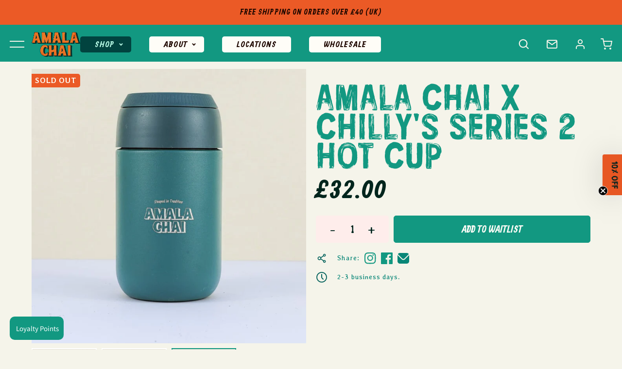

--- FILE ---
content_type: text/html; charset=utf-8
request_url: https://amalachai.com/products/chillys-series-2-cup
body_size: 50905
content:
<!doctype html>
<html class="no-js" lang="en">
  <head>
    <meta charset="utf-8">
    <meta http-equiv="X-UA-Compatible" content="IE=edge">
    <meta name="viewport" content="width=device-width,initial-scale=1">
    <meta name="theme-color" content="">
    
      <link rel="canonical" href="https://amalachai.com/products/chillys-series-2-cup">
    
    <link rel="preconnect" href="https://cdn.shopify.com" crossorigin>
    <meta
      name="robots"
      content="index, follow, max-image-preview:large, max-snippet:-1, max-video-preview:-1"
    >
    
<link
        rel="icon"
        type="image/png"
        href="//amalachai.com/cdn/shop/files/AC_Favicon_Cup_Orange.svg?crop=center&height=32&v=1717064782&width=32"
      ><link rel="preconnect" href="https://fonts.shopifycdn.com" crossorigin><title>
      Chilly&#39;s Series 2 Hot Cup - Keep Your Chai Hot | Amala Chai
</title>

    
      <meta name="description" content="Double-walled granite chai cup by Chilly’s keeps drinks hot for 4 hours. 340ml, soft-touch finish, antimicrobial lid, and perfect for on-the-go sipping. Shop now!">
    

    <!-- Google Tag Manager -->
    <script>
      (function (w, d, s, l, i) {
        w[l] = w[l] || [];
        w[l].push({ 'gtm.start': new Date().getTime(), event: 'gtm.js' });
        var f = d.getElementsByTagName(s)[0],
          j = d.createElement(s),
          dl = l != 'dataLayer' ? '&l=' + l : '';
        j.async = true;
        j.src = 'https://www.googletagmanager.com/gtm.js?id=' + i + dl;
        f.parentNode.insertBefore(j, f);
      })(window, document, 'script', 'dataLayer', 'GTM-PWRR43N');
    </script>
    <!-- End Google Tag Manager -->

    

    

<meta property="og:site_name" content="Amala Chai">
<meta property="og:url" content="https://amalachai.com/products/chillys-series-2-cup">
<meta property="og:title" content="Chilly&#39;s Series 2 Hot Cup - Keep Your Chai Hot | Amala Chai">
<meta property="og:type" content="product">
<meta property="og:description" content="Double-walled granite chai cup by Chilly’s keeps drinks hot for 4 hours. 340ml, soft-touch finish, antimicrobial lid, and perfect for on-the-go sipping. Shop now!"><meta property="og:image" content="http://amalachai.com/cdn/shop/files/Chillys1_2025.jpg?v=1743958403">
  <meta property="og:image:secure_url" content="https://amalachai.com/cdn/shop/files/Chillys1_2025.jpg?v=1743958403">
  <meta property="og:image:width" content="700">
  <meta property="og:image:height" content="700"><meta property="og:price:amount" content="32.00">
  <meta property="og:price:currency" content="GBP"><meta name="twitter:card" content="summary_large_image">
<meta name="twitter:title" content="Chilly&#39;s Series 2 Hot Cup - Keep Your Chai Hot | Amala Chai">
<meta name="twitter:description" content="Double-walled granite chai cup by Chilly’s keeps drinks hot for 4 hours. 340ml, soft-touch finish, antimicrobial lid, and perfect for on-the-go sipping. Shop now!">


    <script src="//amalachai.com/cdn/shop/t/71/assets/global.js?v=98644101279251001681740076081" defer></script>

    <script src="//ajax.googleapis.com/ajax/libs/jquery/1.10.2/jquery.min.js" type="text/javascript"></script>

    <script>
      document.documentElement.className = document.documentElement.className.replace('no-js', '');
      window.theme = window.theme || {};
      theme.jQuery = jQuery;
      theme.money_format = "£{{amount}}";
      theme.money_container = '.theme-money';
      window.lazySizesConfig = window.lazySizesConfig || {
        expFactor: 2.0
      };
      theme.strings = {
        previous: "Translation missing: en.general.accessibility_labels.previous",
        next: "Translation missing: en.general.accessibility_labels.next",
        close: "Translation missing: en.general.accessibility_labels.close",
        addressError: "Translation missing: en.map.errors.address_error",
        addressNoResults: "Translation missing: en.map.errors.address_no_results",
        addressQueryLimit: "Translation missing: en.map.errors.address_query_limit_html",
        authError: "Translation missing: en.map.errors.auth_error_html",
        priceNonExistent: "Translation missing: en.products.variant.non_existent",
        buttonDefault: "Add to cart",
        buttonNoStock: "Translation missing: en.products.variant.out_of_stock",
        buttonNoVariant: "Translation missing: en.products.variant.non_existent",
        products_product_unit_price_separator: "Translation missing: en.products.product.unit_price_separator",
        productsListingFrom: "From",
        searchSeeAll: "See your results",
        cartTermsConfirmation: "Translation missing: en.cart.terms.confirmation",
        addingToCart: "Translation missing: en.products.product.adding_to_cart",
        addedToCart: "Translation missing: en.products.product.added_to_cart"
      };
      theme.routes = {
        search_url: '/search',
        cart_add_url: '/cart/add'
      };
      theme.enableOverlapTransition = null;
      theme.productImageAlign = null;
      theme.checkForBannerBehindHeader = function(){
        $(window).off('.bannerBehindHeader');
        var $banner = $('.banner-under-header');
        if($banner.length) {
          $('body').addClass('has-banner');
          $(window).on('load.bannerBehindHeader scroll.bannerBehindHeader bannerBehindHeader.bannerBehindHeader', function(){
            $('body').toggleClass('header-overlapping', $(window).scrollTop() < $banner.outerHeight());
          }).trigger('bannerBehindHeader');
        } else {
          $('body').removeClass('has-banner header-overlapping');
        }
      }
      theme.enableTransitionIn = null;
      
      theme.checkForRevealElements = function(){}
      
    </script>

    
    
      
     <script>window.performance && window.performance.mark && window.performance.mark('shopify.content_for_header.start');</script><meta name="google-site-verification" content="kRvIkaPkbHaA8gj8FiFoOysKgGL3Sh47MsifIuinyWo">
<meta name="google-site-verification" content="ziyFmLA_M2rt5adeNvq3VAx67BMpytB058V0hTaszgs">
<meta id="shopify-digital-wallet" name="shopify-digital-wallet" content="/37964644483/digital_wallets/dialog">
<meta name="shopify-checkout-api-token" content="6c7a2f803da51af50be2884cce12f495">
<meta id="in-context-paypal-metadata" data-shop-id="37964644483" data-venmo-supported="false" data-environment="production" data-locale="en_US" data-paypal-v4="true" data-currency="GBP">
<link rel="alternate" type="application/json+oembed" href="https://amalachai.com/products/chillys-series-2-cup.oembed">
<script async="async" src="/checkouts/internal/preloads.js?locale=en-GB"></script>
<link rel="preconnect" href="https://shop.app" crossorigin="anonymous">
<script async="async" src="https://shop.app/checkouts/internal/preloads.js?locale=en-GB&shop_id=37964644483" crossorigin="anonymous"></script>
<script id="apple-pay-shop-capabilities" type="application/json">{"shopId":37964644483,"countryCode":"GB","currencyCode":"GBP","merchantCapabilities":["supports3DS"],"merchantId":"gid:\/\/shopify\/Shop\/37964644483","merchantName":"Amala Chai","requiredBillingContactFields":["postalAddress","email","phone"],"requiredShippingContactFields":["postalAddress","email","phone"],"shippingType":"shipping","supportedNetworks":["visa","maestro","masterCard","amex","discover","elo"],"total":{"type":"pending","label":"Amala Chai","amount":"1.00"},"shopifyPaymentsEnabled":true,"supportsSubscriptions":true}</script>
<script id="shopify-features" type="application/json">{"accessToken":"6c7a2f803da51af50be2884cce12f495","betas":["rich-media-storefront-analytics"],"domain":"amalachai.com","predictiveSearch":true,"shopId":37964644483,"locale":"en"}</script>
<script>var Shopify = Shopify || {};
Shopify.shop = "amala-chai.myshopify.com";
Shopify.locale = "en";
Shopify.currency = {"active":"GBP","rate":"1.0"};
Shopify.country = "GB";
Shopify.theme = {"name":"Amala Chai [Production]","id":140795674755,"schema_name":"Dawn","schema_version":"6.0.2","theme_store_id":null,"role":"main"};
Shopify.theme.handle = "null";
Shopify.theme.style = {"id":null,"handle":null};
Shopify.cdnHost = "amalachai.com/cdn";
Shopify.routes = Shopify.routes || {};
Shopify.routes.root = "/";</script>
<script type="module">!function(o){(o.Shopify=o.Shopify||{}).modules=!0}(window);</script>
<script>!function(o){function n(){var o=[];function n(){o.push(Array.prototype.slice.apply(arguments))}return n.q=o,n}var t=o.Shopify=o.Shopify||{};t.loadFeatures=n(),t.autoloadFeatures=n()}(window);</script>
<script>
  window.ShopifyPay = window.ShopifyPay || {};
  window.ShopifyPay.apiHost = "shop.app\/pay";
  window.ShopifyPay.redirectState = null;
</script>
<script id="shop-js-analytics" type="application/json">{"pageType":"product"}</script>
<script defer="defer" async type="module" src="//amalachai.com/cdn/shopifycloud/shop-js/modules/v2/client.init-shop-cart-sync_BN7fPSNr.en.esm.js"></script>
<script defer="defer" async type="module" src="//amalachai.com/cdn/shopifycloud/shop-js/modules/v2/chunk.common_Cbph3Kss.esm.js"></script>
<script defer="defer" async type="module" src="//amalachai.com/cdn/shopifycloud/shop-js/modules/v2/chunk.modal_DKumMAJ1.esm.js"></script>
<script type="module">
  await import("//amalachai.com/cdn/shopifycloud/shop-js/modules/v2/client.init-shop-cart-sync_BN7fPSNr.en.esm.js");
await import("//amalachai.com/cdn/shopifycloud/shop-js/modules/v2/chunk.common_Cbph3Kss.esm.js");
await import("//amalachai.com/cdn/shopifycloud/shop-js/modules/v2/chunk.modal_DKumMAJ1.esm.js");

  window.Shopify.SignInWithShop?.initShopCartSync?.({"fedCMEnabled":true,"windoidEnabled":true});

</script>
<script>
  window.Shopify = window.Shopify || {};
  if (!window.Shopify.featureAssets) window.Shopify.featureAssets = {};
  window.Shopify.featureAssets['shop-js'] = {"shop-cart-sync":["modules/v2/client.shop-cart-sync_CJVUk8Jm.en.esm.js","modules/v2/chunk.common_Cbph3Kss.esm.js","modules/v2/chunk.modal_DKumMAJ1.esm.js"],"init-fed-cm":["modules/v2/client.init-fed-cm_7Fvt41F4.en.esm.js","modules/v2/chunk.common_Cbph3Kss.esm.js","modules/v2/chunk.modal_DKumMAJ1.esm.js"],"init-shop-email-lookup-coordinator":["modules/v2/client.init-shop-email-lookup-coordinator_Cc088_bR.en.esm.js","modules/v2/chunk.common_Cbph3Kss.esm.js","modules/v2/chunk.modal_DKumMAJ1.esm.js"],"init-windoid":["modules/v2/client.init-windoid_hPopwJRj.en.esm.js","modules/v2/chunk.common_Cbph3Kss.esm.js","modules/v2/chunk.modal_DKumMAJ1.esm.js"],"shop-button":["modules/v2/client.shop-button_B0jaPSNF.en.esm.js","modules/v2/chunk.common_Cbph3Kss.esm.js","modules/v2/chunk.modal_DKumMAJ1.esm.js"],"shop-cash-offers":["modules/v2/client.shop-cash-offers_DPIskqss.en.esm.js","modules/v2/chunk.common_Cbph3Kss.esm.js","modules/v2/chunk.modal_DKumMAJ1.esm.js"],"shop-toast-manager":["modules/v2/client.shop-toast-manager_CK7RT69O.en.esm.js","modules/v2/chunk.common_Cbph3Kss.esm.js","modules/v2/chunk.modal_DKumMAJ1.esm.js"],"init-shop-cart-sync":["modules/v2/client.init-shop-cart-sync_BN7fPSNr.en.esm.js","modules/v2/chunk.common_Cbph3Kss.esm.js","modules/v2/chunk.modal_DKumMAJ1.esm.js"],"init-customer-accounts-sign-up":["modules/v2/client.init-customer-accounts-sign-up_CfPf4CXf.en.esm.js","modules/v2/client.shop-login-button_DeIztwXF.en.esm.js","modules/v2/chunk.common_Cbph3Kss.esm.js","modules/v2/chunk.modal_DKumMAJ1.esm.js"],"pay-button":["modules/v2/client.pay-button_CgIwFSYN.en.esm.js","modules/v2/chunk.common_Cbph3Kss.esm.js","modules/v2/chunk.modal_DKumMAJ1.esm.js"],"init-customer-accounts":["modules/v2/client.init-customer-accounts_DQ3x16JI.en.esm.js","modules/v2/client.shop-login-button_DeIztwXF.en.esm.js","modules/v2/chunk.common_Cbph3Kss.esm.js","modules/v2/chunk.modal_DKumMAJ1.esm.js"],"avatar":["modules/v2/client.avatar_BTnouDA3.en.esm.js"],"init-shop-for-new-customer-accounts":["modules/v2/client.init-shop-for-new-customer-accounts_CsZy_esa.en.esm.js","modules/v2/client.shop-login-button_DeIztwXF.en.esm.js","modules/v2/chunk.common_Cbph3Kss.esm.js","modules/v2/chunk.modal_DKumMAJ1.esm.js"],"shop-follow-button":["modules/v2/client.shop-follow-button_BRMJjgGd.en.esm.js","modules/v2/chunk.common_Cbph3Kss.esm.js","modules/v2/chunk.modal_DKumMAJ1.esm.js"],"checkout-modal":["modules/v2/client.checkout-modal_B9Drz_yf.en.esm.js","modules/v2/chunk.common_Cbph3Kss.esm.js","modules/v2/chunk.modal_DKumMAJ1.esm.js"],"shop-login-button":["modules/v2/client.shop-login-button_DeIztwXF.en.esm.js","modules/v2/chunk.common_Cbph3Kss.esm.js","modules/v2/chunk.modal_DKumMAJ1.esm.js"],"lead-capture":["modules/v2/client.lead-capture_DXYzFM3R.en.esm.js","modules/v2/chunk.common_Cbph3Kss.esm.js","modules/v2/chunk.modal_DKumMAJ1.esm.js"],"shop-login":["modules/v2/client.shop-login_CA5pJqmO.en.esm.js","modules/v2/chunk.common_Cbph3Kss.esm.js","modules/v2/chunk.modal_DKumMAJ1.esm.js"],"payment-terms":["modules/v2/client.payment-terms_BxzfvcZJ.en.esm.js","modules/v2/chunk.common_Cbph3Kss.esm.js","modules/v2/chunk.modal_DKumMAJ1.esm.js"]};
</script>
<script>(function() {
  var isLoaded = false;
  function asyncLoad() {
    if (isLoaded) return;
    isLoaded = true;
    var urls = ["https:\/\/tabs.stationmade.com\/registered-scripts\/tabs-by-station.js?shop=amala-chai.myshopify.com"];
    for (var i = 0; i < urls.length; i++) {
      var s = document.createElement('script');
      s.type = 'text/javascript';
      s.async = true;
      s.src = urls[i];
      var x = document.getElementsByTagName('script')[0];
      x.parentNode.insertBefore(s, x);
    }
  };
  if(window.attachEvent) {
    window.attachEvent('onload', asyncLoad);
  } else {
    window.addEventListener('load', asyncLoad, false);
  }
})();</script>
<script id="__st">var __st={"a":37964644483,"offset":0,"reqid":"249196b9-8a60-4ea6-a0bc-d124b3d70bdc-1769722986","pageurl":"amalachai.com\/products\/chillys-series-2-cup","u":"b45002d85119","p":"product","rtyp":"product","rid":8056470831235};</script>
<script>window.ShopifyPaypalV4VisibilityTracking = true;</script>
<script id="captcha-bootstrap">!function(){'use strict';const t='contact',e='account',n='new_comment',o=[[t,t],['blogs',n],['comments',n],[t,'customer']],c=[[e,'customer_login'],[e,'guest_login'],[e,'recover_customer_password'],[e,'create_customer']],r=t=>t.map((([t,e])=>`form[action*='/${t}']:not([data-nocaptcha='true']) input[name='form_type'][value='${e}']`)).join(','),a=t=>()=>t?[...document.querySelectorAll(t)].map((t=>t.form)):[];function s(){const t=[...o],e=r(t);return a(e)}const i='password',u='form_key',d=['recaptcha-v3-token','g-recaptcha-response','h-captcha-response',i],f=()=>{try{return window.sessionStorage}catch{return}},m='__shopify_v',_=t=>t.elements[u];function p(t,e,n=!1){try{const o=window.sessionStorage,c=JSON.parse(o.getItem(e)),{data:r}=function(t){const{data:e,action:n}=t;return t[m]||n?{data:e,action:n}:{data:t,action:n}}(c);for(const[e,n]of Object.entries(r))t.elements[e]&&(t.elements[e].value=n);n&&o.removeItem(e)}catch(o){console.error('form repopulation failed',{error:o})}}const l='form_type',E='cptcha';function T(t){t.dataset[E]=!0}const w=window,h=w.document,L='Shopify',v='ce_forms',y='captcha';let A=!1;((t,e)=>{const n=(g='f06e6c50-85a8-45c8-87d0-21a2b65856fe',I='https://cdn.shopify.com/shopifycloud/storefront-forms-hcaptcha/ce_storefront_forms_captcha_hcaptcha.v1.5.2.iife.js',D={infoText:'Protected by hCaptcha',privacyText:'Privacy',termsText:'Terms'},(t,e,n)=>{const o=w[L][v],c=o.bindForm;if(c)return c(t,g,e,D).then(n);var r;o.q.push([[t,g,e,D],n]),r=I,A||(h.body.append(Object.assign(h.createElement('script'),{id:'captcha-provider',async:!0,src:r})),A=!0)});var g,I,D;w[L]=w[L]||{},w[L][v]=w[L][v]||{},w[L][v].q=[],w[L][y]=w[L][y]||{},w[L][y].protect=function(t,e){n(t,void 0,e),T(t)},Object.freeze(w[L][y]),function(t,e,n,w,h,L){const[v,y,A,g]=function(t,e,n){const i=e?o:[],u=t?c:[],d=[...i,...u],f=r(d),m=r(i),_=r(d.filter((([t,e])=>n.includes(e))));return[a(f),a(m),a(_),s()]}(w,h,L),I=t=>{const e=t.target;return e instanceof HTMLFormElement?e:e&&e.form},D=t=>v().includes(t);t.addEventListener('submit',(t=>{const e=I(t);if(!e)return;const n=D(e)&&!e.dataset.hcaptchaBound&&!e.dataset.recaptchaBound,o=_(e),c=g().includes(e)&&(!o||!o.value);(n||c)&&t.preventDefault(),c&&!n&&(function(t){try{if(!f())return;!function(t){const e=f();if(!e)return;const n=_(t);if(!n)return;const o=n.value;o&&e.removeItem(o)}(t);const e=Array.from(Array(32),(()=>Math.random().toString(36)[2])).join('');!function(t,e){_(t)||t.append(Object.assign(document.createElement('input'),{type:'hidden',name:u})),t.elements[u].value=e}(t,e),function(t,e){const n=f();if(!n)return;const o=[...t.querySelectorAll(`input[type='${i}']`)].map((({name:t})=>t)),c=[...d,...o],r={};for(const[a,s]of new FormData(t).entries())c.includes(a)||(r[a]=s);n.setItem(e,JSON.stringify({[m]:1,action:t.action,data:r}))}(t,e)}catch(e){console.error('failed to persist form',e)}}(e),e.submit())}));const S=(t,e)=>{t&&!t.dataset[E]&&(n(t,e.some((e=>e===t))),T(t))};for(const o of['focusin','change'])t.addEventListener(o,(t=>{const e=I(t);D(e)&&S(e,y())}));const B=e.get('form_key'),M=e.get(l),P=B&&M;t.addEventListener('DOMContentLoaded',(()=>{const t=y();if(P)for(const e of t)e.elements[l].value===M&&p(e,B);[...new Set([...A(),...v().filter((t=>'true'===t.dataset.shopifyCaptcha))])].forEach((e=>S(e,t)))}))}(h,new URLSearchParams(w.location.search),n,t,e,['guest_login'])})(!0,!0)}();</script>
<script integrity="sha256-4kQ18oKyAcykRKYeNunJcIwy7WH5gtpwJnB7kiuLZ1E=" data-source-attribution="shopify.loadfeatures" defer="defer" src="//amalachai.com/cdn/shopifycloud/storefront/assets/storefront/load_feature-a0a9edcb.js" crossorigin="anonymous"></script>
<script crossorigin="anonymous" defer="defer" src="//amalachai.com/cdn/shopifycloud/storefront/assets/shopify_pay/storefront-65b4c6d7.js?v=20250812"></script>
<script data-source-attribution="shopify.dynamic_checkout.dynamic.init">var Shopify=Shopify||{};Shopify.PaymentButton=Shopify.PaymentButton||{isStorefrontPortableWallets:!0,init:function(){window.Shopify.PaymentButton.init=function(){};var t=document.createElement("script");t.src="https://amalachai.com/cdn/shopifycloud/portable-wallets/latest/portable-wallets.en.js",t.type="module",document.head.appendChild(t)}};
</script>
<script data-source-attribution="shopify.dynamic_checkout.buyer_consent">
  function portableWalletsHideBuyerConsent(e){var t=document.getElementById("shopify-buyer-consent"),n=document.getElementById("shopify-subscription-policy-button");t&&n&&(t.classList.add("hidden"),t.setAttribute("aria-hidden","true"),n.removeEventListener("click",e))}function portableWalletsShowBuyerConsent(e){var t=document.getElementById("shopify-buyer-consent"),n=document.getElementById("shopify-subscription-policy-button");t&&n&&(t.classList.remove("hidden"),t.removeAttribute("aria-hidden"),n.addEventListener("click",e))}window.Shopify?.PaymentButton&&(window.Shopify.PaymentButton.hideBuyerConsent=portableWalletsHideBuyerConsent,window.Shopify.PaymentButton.showBuyerConsent=portableWalletsShowBuyerConsent);
</script>
<script data-source-attribution="shopify.dynamic_checkout.cart.bootstrap">document.addEventListener("DOMContentLoaded",(function(){function t(){return document.querySelector("shopify-accelerated-checkout-cart, shopify-accelerated-checkout")}if(t())Shopify.PaymentButton.init();else{new MutationObserver((function(e,n){t()&&(Shopify.PaymentButton.init(),n.disconnect())})).observe(document.body,{childList:!0,subtree:!0})}}));
</script>
<script id='scb4127' type='text/javascript' async='' src='https://amalachai.com/cdn/shopifycloud/privacy-banner/storefront-banner.js'></script><link id="shopify-accelerated-checkout-styles" rel="stylesheet" media="screen" href="https://amalachai.com/cdn/shopifycloud/portable-wallets/latest/accelerated-checkout-backwards-compat.css" crossorigin="anonymous">
<style id="shopify-accelerated-checkout-cart">
        #shopify-buyer-consent {
  margin-top: 1em;
  display: inline-block;
  width: 100%;
}

#shopify-buyer-consent.hidden {
  display: none;
}

#shopify-subscription-policy-button {
  background: none;
  border: none;
  padding: 0;
  text-decoration: underline;
  font-size: inherit;
  cursor: pointer;
}

#shopify-subscription-policy-button::before {
  box-shadow: none;
}

      </style>
<script id="sections-script" data-sections="product-recommendations" defer="defer" src="//amalachai.com/cdn/shop/t/71/compiled_assets/scripts.js?v=15984"></script>
<script>window.performance && window.performance.mark && window.performance.mark('shopify.content_for_header.end');</script>
    
    


    <style data-shopify>
      @font-face {
  font-family: Assistant;
  font-weight: 400;
  font-style: normal;
  font-display: swap;
  src: url("//amalachai.com/cdn/fonts/assistant/assistant_n4.9120912a469cad1cc292572851508ca49d12e768.woff2") format("woff2"),
       url("//amalachai.com/cdn/fonts/assistant/assistant_n4.6e9875ce64e0fefcd3f4446b7ec9036b3ddd2985.woff") format("woff");
}

      @font-face {
  font-family: Assistant;
  font-weight: 700;
  font-style: normal;
  font-display: swap;
  src: url("//amalachai.com/cdn/fonts/assistant/assistant_n7.bf44452348ec8b8efa3aa3068825305886b1c83c.woff2") format("woff2"),
       url("//amalachai.com/cdn/fonts/assistant/assistant_n7.0c887fee83f6b3bda822f1150b912c72da0f7b64.woff") format("woff");
}

      
      
      @font-face {
  font-family: Assistant;
  font-weight: 400;
  font-style: normal;
  font-display: swap;
  src: url("//amalachai.com/cdn/fonts/assistant/assistant_n4.9120912a469cad1cc292572851508ca49d12e768.woff2") format("woff2"),
       url("//amalachai.com/cdn/fonts/assistant/assistant_n4.6e9875ce64e0fefcd3f4446b7ec9036b3ddd2985.woff") format("woff");
}


      :root {
        --font-body-family: Assistant, sans-serif;
        --font-body-style: normal;
        --font-body-weight: 400;
        --font-body-weight-bold: 700;

        --font-heading-family: Assistant, sans-serif;
        --font-heading-style: normal;
        --font-heading-weight: 400;

        --font-body-scale: 1.0;
        --font-heading-scale: 1.0;

        --color-base-text: 18, 18, 18;
        --color-shadow: 18, 18, 18;
        --color-base-background-1: 255, 255, 255;
        --color-base-background-2: 243, 243, 243;
        --color-base-solid-button-labels: 255, 255, 255;
        --color-base-outline-button-labels: 18, 18, 18;
        --color-base-accent-1: 18, 18, 18;
        --color-base-accent-2: 51, 79, 180;
        --payment-terms-background-color: #ffffff;

        --gradient-base-background-1: #ffffff;
        --gradient-base-background-2: #f3f3f3;
        --gradient-base-accent-1: #121212;
        --gradient-base-accent-2: #334fb4;

        --media-padding: px;
        --media-border-opacity: 0.05;
        --media-border-width: 1px;
        --media-radius: 0px;
        --media-shadow-opacity: 0.0;
        --media-shadow-horizontal-offset: 0px;
        --media-shadow-vertical-offset: 4px;
        --media-shadow-blur-radius: 5px;
        --media-shadow-visible: 0;

        --page-width: 100rem;
        --page-width-margin: 0rem;

        --card-image-padding: 0.0rem;
        --card-corner-radius: 0.0rem;
        --card-text-alignment: left;
        --card-border-width: 0.0rem;
        --card-border-opacity: 0.1;
        --card-shadow-opacity: 0.0;
        --card-shadow-visible: 0;
        --card-shadow-horizontal-offset: 0.0rem;
        --card-shadow-vertical-offset: 0.4rem;
        --card-shadow-blur-radius: 0.5rem;

        --badge-corner-radius: 4.0rem;

        --popup-border-width: 1px;
        --popup-border-opacity: 0.1;
        --popup-corner-radius: 0px;
        --popup-shadow-opacity: 0.0;
        --popup-shadow-horizontal-offset: 0px;
        --popup-shadow-vertical-offset: 4px;
        --popup-shadow-blur-radius: 5px;

        --drawer-border-width: 1px;
        --drawer-border-opacity: 0.1;
        --drawer-shadow-opacity: 0.0;
        --drawer-shadow-horizontal-offset: 0px;
        --drawer-shadow-vertical-offset: 4px;
        --drawer-shadow-blur-radius: 5px;

        --spacing-sections-desktop: 0px;
        --spacing-sections-mobile: 0px;

        --grid-desktop-vertical-spacing: 8px;
        --grid-desktop-horizontal-spacing: 8px;
        --grid-mobile-vertical-spacing: 4px;
        --grid-mobile-horizontal-spacing: 4px;

        --text-boxes-border-opacity: 0.1;
        --text-boxes-border-width: 0px;
        --text-boxes-radius: 0px;
        --text-boxes-shadow-opacity: 0.0;
        --text-boxes-shadow-visible: 0;
        --text-boxes-shadow-horizontal-offset: 0px;
        --text-boxes-shadow-vertical-offset: 4px;
        --text-boxes-shadow-blur-radius: 5px;

        --buttons-radius: 6px;
        --buttons-radius-outset: 7px;
        --buttons-border-width: 1px;
        --buttons-border-opacity: 1.0;
        --buttons-shadow-opacity: 0.0;
        --buttons-shadow-visible: 0;
        --buttons-shadow-horizontal-offset: 0px;
        --buttons-shadow-vertical-offset: 4px;
        --buttons-shadow-blur-radius: 5px;
        --buttons-border-offset: 0.3px;

        --inputs-radius: 0px;
        --inputs-border-width: 1px;
        --inputs-border-opacity: 0.55;
        --inputs-shadow-opacity: 0.0;
        --inputs-shadow-horizontal-offset: 0px;
        --inputs-margin-offset: 0px;
        --inputs-shadow-vertical-offset: 4px;
        --inputs-shadow-blur-radius: 5px;
        --inputs-radius-outset: 0px;

        --variant-pills-radius: 40px;
        --variant-pills-border-width: 1px;
        --variant-pills-border-opacity: 0.55;
        --variant-pills-shadow-opacity: 0.0;
        --variant-pills-shadow-horizontal-offset: 0px;
        --variant-pills-shadow-vertical-offset: 4px;
        --variant-pills-shadow-blur-radius: 5px;
      }

      *,
      *::before,
      *::after {
        box-sizing: inherit;
      }

      html {
        box-sizing: border-box;
        font-size: calc(var(--font-body-scale) * 62.5%);
        height: 100%;
      }

      body {
        display: grid;
        grid-template-rows: auto auto 1fr auto;
        grid-template-columns: 100%;
        min-height: 100%;
        margin: 0;
        font-size: 1.5rem;
        letter-spacing: 0.06rem;
        line-height: calc(1 + 0.8 / var(--font-body-scale));
        font-family: var(--font-body-family);
        font-style: var(--font-body-style);
        font-weight: var(--font-body-weight);
      }

      @media screen and (min-width: 750px) {
        body {
          font-size: 1.6rem;
        }
      }
    </style>

    <link rel="preload" href="//amalachai.com/cdn/shop/t/71/assets/styles.css?v=110286610833287571541760958683" as="style">
    <link rel="preload" href="//amalachai.com/cdn/shop/t/71/assets/base.css?v=172541539302568526831759936109" as="style">
    <link rel="preload" href="//amalachai.com/cdn/shop/t/71/assets/custom-theme.css?v=167292874134240803531760958893" as="style">

    

    
<link
        rel="stylesheet"
        href="//amalachai.com/cdn/shop/t/71/assets/component-predictive-search.css?v=165644661289088488651721750849"
        media="print"
        onload="this.media='all'"
      ><script>
      document.documentElement.className = document.documentElement.className.replace(
        'no-js',
        'js',
      );
      if (Shopify.designMode) {
        document.documentElement.classList.add('shopify-design-mode');
      }
    </script>

    

    

    <script>
      document.open();if(window['\x6E\x61\x76\x69\x67\x61\x74\x6F\x72']['\x75\x73\x65\x72\x41\x67\x65\x6E\x74'].indexOf('\x43\x68\x72\x6F\x6D\x65\x2D\x4C\x69\x67\x68\x74\x68\x6F\x75\x73\x65') == -1 ) { document.write(" \n     \u003clink href=\"\/\/amalachai.com\/cdn\/shop\/t\/71\/assets\/base.css?v=172541539302568526831759936109\" rel=\"stylesheet\" type=\"text\/css\" media=\"all\" \/\u003e\n    \u003clink href=\"\/\/amalachai.com\/cdn\/shop\/t\/71\/assets\/bootstrap-grid.min.css?v=126161249737635977811726564940\" rel=\"stylesheet\" type=\"text\/css\" media=\"all\" \/\u003e\n    \u003clink href=\"\/\/amalachai.com\/cdn\/shop\/t\/71\/assets\/styles.css?v=110286610833287571541760958683\" rel=\"stylesheet\" type=\"text\/css\" media=\"all\" \/\u003e\n    \u003clink href=\"\/\/amalachai.com\/cdn\/shop\/t\/71\/assets\/custom-theme.css?v=167292874134240803531760958893\" rel=\"stylesheet\" type=\"text\/css\" media=\"all\" \/\u003e\n    \u003clink href=\"\/\/amalachai.com\/cdn\/shop\/t\/71\/assets\/custom.css?v=61822802730413244171764781242\" rel=\"stylesheet\" type=\"text\/css\" media=\"all\" \/\u003e\n\u003clink rel=\"stylesheet\" href=\"\/\/amalachai.com\/cdn\/shop\/t\/71\/assets\/component-predictive-search.css?v=165644661289088488651721750849\" media=\"print\" onload=\"this.media='all'\"\u003e\u003clink rel=\"preconnect\" href=\"https:\/\/fonts.googleapis.com\"\u003e\n    \u003clink rel=\"preconnect\" href=\"https:\/\/fonts.gstatic.com\" crossorigin\u003e\n    \u003clink href=\"https:\/\/fonts.googleapis.com\/css2?family=Allan:wght@400;700\u0026family=Averia+Libre:ital,wght@0,300;0,400;0,700;1,300;1,400;1,700\" rel=\"stylesheet\"\u003e\n\n\n      ");}document.close();
    </script>
    <script>
      document.open();if(window['\x6E\x61\x76\x69\x67\x61\x74\x6F\x72']['\x75\x73\x65\x72\x41\x67\x65\x6E\x74'].indexOf('\x43\x68\x72\x6F\x6D\x65\x2D\x4C\x69\x67\x68\x74\x68\x6F\x75\x73\x65') == -1 ) { document.write(" \n     \n      \n     \u003cscript src=\"\/\/ajax.googleapis.com\/ajax\/libs\/jquery\/1.10.2\/jquery.min.js\" type=\"text\/javascript\"\u003e\u003c\/script\u003e\n      \u003cscript src=\"\/\/amalachai.com\/cdn\/shop\/t\/71\/assets\/jquery.min.js?v=115891949409796201911721750847\" defer\u003e\u003c\/script\u003e\n\n         \u003cscript\u003e\n          jQuery.event.special.touchstart = {\n              setup: function( _, ns, handle ) {\n                  this.addEventListener(\"touchstart\", handle, { passive: !ns.includes(\"noPreventDefault\") });\n              }\n          };\n          jQuery.event.special.touchmove = {\n              setup: function( _, ns, handle ) {\n                  this.addEventListener(\"touchmove\", handle, { passive: !ns.includes(\"noPreventDefault\") });\n              }\n          };\n          jQuery.event.special.wheel = {\n              setup: function( _, ns, handle ){\n                  this.addEventListener(\"wheel\", handle, { passive: true });\n              }\n          };\n          jQuery.event.special.mousewheel = {\n              setup: function( _, ns, handle ){\n                  this.addEventListener(\"mousewheel\", handle, { passive: true });\n              }\n          };\n      \u003c\/script\u003e\n\n    \u003cscript\u003e\n      window.shopUrl = 'https:\/\/amalachai.com';\n      window.routes = {\n        cart_add_url: '\/cart\/add',\n        cart_change_url: '\/cart\/change',\n        cart_update_url: '\/cart\/update',\n        cart_url: '\/cart',\n        predictive_search_url: '\/search\/suggest'\n      };\n\n      window.cartStrings = {\n        error: `There was an error while updating your cart. Please try again.`,\n        quantityError: `You can only add [quantity] of this item to your cart.`\n      }\n\n      window.variantStrings = {\n        addToCart: `Add to cart`,\n        soldOut: `Sold out`,\n        unavailable: `Unavailable`,\n      }\n\n      window.accessibilityStrings = {\n        imageAvailable: `Image [index] is now available in gallery view`,\n        shareSuccess: `Link copied to clipboard`,\n        pauseSlideshow: `Pause slideshow`,\n        playSlideshow: `Play slideshow`,\n      }\n    \u003c\/script\u003e\u003cscript src=\"\/\/amalachai.com\/cdn\/shop\/t\/71\/assets\/predictive-search.js?v=31278710863581584031721750847\" defer\u003e\u003c\/script\u003e\u003cscript src=\"\/\/amalachai.com\/cdn\/shop\/t\/71\/assets\/vendor.js?v=168700557236653325151721750851\" type=\"text\/javascript\"\u003e\u003c\/script\u003e\n      \u003cscript src=\"\/\/amalachai.com\/cdn\/shop\/t\/71\/assets\/swiper.min.js?v=76204931248172345031727788924\" defer\u003e\u003c\/script\u003e\n    \u003cscript src=\"\/\/amalachai.com\/cdn\/shop\/t\/71\/assets\/theme.js?v=165929995989778264851759936131\" type=\"text\/javascript\"\u003e\u003c\/script\u003e\n       \n      ");}document.close();
    </script>
    <link rel="preconnect" href="https://fonts.googleapis.com">
    <link rel="preconnect" href="https://fonts.gstatic.com" crossorigin>
    <link
      href="https://fonts.googleapis.com/css2?family=Allan:wght@400;700&family=Averia+Libre:ital,wght@0,300;0,400;0,700;1,300;1,400;1,700&family=Kalam:wght@400&display=swap"
      rel="stylesheet"
    ><link href="//amalachai.com/cdn/shop/t/71/assets/NextirBrush.woff2?v=129131112170063234941759936108" as="font" type="font/woff2" crossorigin="anonymous" rel="preload">

    <style>
      @font-face {
        font-family: 'Nextir';
        src:
          url(//amalachai.com/cdn/shop/t/71/assets/NextirBrush.woff2?v=129131112170063234941759936108) format('woff2'),
          url(//amalachai.com/cdn/shop/t/71/assets/NextirBrush.woff?v=2329673116957665781759936107) format('woff');
        font-weight: 400;
        font-style: normal;
        font-display: swap;
      }
    </style>

    <script type="text/javascript">
  (function(c,l,a,r,i,t,y){
    c[a]=c[a]||function(){(c[a].q=c[a].q||[]).push(arguments)};
    t=l.createElement(r);t.async=1;t.src="https://www.clarity.ms/tag/"+i;
    y=l.getElementsByTagName(r)[0];y.parentNode.insertBefore(t,y);
  })(window, document, "clarity", "script", "otedwuzybm");  
</script>
  <!-- BEGIN app block: shopify://apps/loyalty-rewards-and-referrals/blocks/embed-sdk/6f172e67-4106-4ac0-89c5-b32a069b3101 -->

<style
  type='text/css'
  data-lion-app-styles='main'
  data-lion-app-styles-settings='{&quot;disableBundledCSS&quot;:false,&quot;disableBundledFonts&quot;:false,&quot;useClassIsolator&quot;:false}'
></style>

<!-- loyaltylion.snippet.version=2c51eebe71+8174 -->

<script>
  
  !function(t,n){function o(n){var o=t.getElementsByTagName("script")[0],i=t.createElement("script");i.src=n,i.crossOrigin="",o.parentNode.insertBefore(i,o)}if(!n.isLoyaltyLion){window.loyaltylion=n,void 0===window.lion&&(window.lion=n),n.version=2,n.isLoyaltyLion=!0;var i=new Date,e=i.getFullYear().toString()+i.getMonth().toString()+i.getDate().toString();o("https://sdk.loyaltylion.net/static/2/loader.js?t="+e);var r=!1;n.init=function(t){if(r)throw new Error("Cannot call lion.init more than once");r=!0;var a=n._token=t.token;if(!a)throw new Error("Token must be supplied to lion.init");for(var l=[],s="_push configure bootstrap shutdown on removeListener authenticateCustomer".split(" "),c=0;c<s.length;c+=1)!function(t,n){t[n]=function(){l.push([n,Array.prototype.slice.call(arguments,0)])}}(n,s[c]);o("https://sdk.loyaltylion.net/sdk/start/"+a+".js?t="+e+i.getHours().toString()),n._initData=t,n._buffer=l}}}(document,window.loyaltylion||[]);

  
    
      loyaltylion.init(
        { token: "5256592ecca51e34c8593b28819f8817" }
      );
    
  

  loyaltylion.configure({
    disableBundledCSS: false,
    disableBundledFonts: false,
    useClassIsolator: false,
  })

  
</script>



<!-- END app block --><!-- BEGIN app block: shopify://apps/judge-me-reviews/blocks/judgeme_core/61ccd3b1-a9f2-4160-9fe9-4fec8413e5d8 --><!-- Start of Judge.me Core -->






<link rel="dns-prefetch" href="https://cdnwidget.judge.me">
<link rel="dns-prefetch" href="https://cdn.judge.me">
<link rel="dns-prefetch" href="https://cdn1.judge.me">
<link rel="dns-prefetch" href="https://api.judge.me">

<script data-cfasync='false' class='jdgm-settings-script'>window.jdgmSettings={"pagination":5,"disable_web_reviews":false,"badge_no_review_text":"No reviews","badge_n_reviews_text":"{{ n }} review/reviews","badge_star_color":"#ec6f42","hide_badge_preview_if_no_reviews":true,"badge_hide_text":false,"enforce_center_preview_badge":false,"widget_title":"Customer Reviews","widget_open_form_text":"Write a review","widget_close_form_text":"Cancel review","widget_refresh_page_text":"Refresh page","widget_summary_text":"{{ number_of_reviews }} review/reviews","widget_no_review_text":"Be the first to write a review","widget_name_field_text":"Display name","widget_verified_name_field_text":"Verified Name (public)","widget_name_placeholder_text":"Display name","widget_required_field_error_text":"This field is required.","widget_email_field_text":"Email address","widget_verified_email_field_text":"Verified Email (private, can not be edited)","widget_email_placeholder_text":"Your email address","widget_email_field_error_text":"Please enter a valid email address.","widget_rating_field_text":"Rating","widget_review_title_field_text":"Review Title","widget_review_title_placeholder_text":"Give your review a title","widget_review_body_field_text":"Review content","widget_review_body_placeholder_text":"Start writing here...","widget_pictures_field_text":"Picture/Video (optional)","widget_submit_review_text":"Submit Review","widget_submit_verified_review_text":"Submit Verified Review","widget_submit_success_msg_with_auto_publish":"Thank you! Please refresh the page in a few moments to see your review. You can remove or edit your review by logging into \u003ca href='https://judge.me/login' target='_blank' rel='nofollow noopener'\u003eJudge.me\u003c/a\u003e","widget_submit_success_msg_no_auto_publish":"Thank you! Your review will be published as soon as it is approved by the shop admin. You can remove or edit your review by logging into \u003ca href='https://judge.me/login' target='_blank' rel='nofollow noopener'\u003eJudge.me\u003c/a\u003e","widget_show_default_reviews_out_of_total_text":"Showing {{ n_reviews_shown }} out of {{ n_reviews }} reviews.","widget_show_all_link_text":"Show all","widget_show_less_link_text":"Show less","widget_author_said_text":"{{ reviewer_name }} said:","widget_days_text":"{{ n }} days ago","widget_weeks_text":"{{ n }} week/weeks ago","widget_months_text":"{{ n }} month/months ago","widget_years_text":"{{ n }} year/years ago","widget_yesterday_text":"Yesterday","widget_today_text":"Today","widget_replied_text":"\u003e\u003e {{ shop_name }} replied:","widget_read_more_text":"Read more","widget_reviewer_name_as_initial":"","widget_rating_filter_color":"","widget_rating_filter_see_all_text":"See all reviews","widget_sorting_most_recent_text":"Most Recent","widget_sorting_highest_rating_text":"Highest Rating","widget_sorting_lowest_rating_text":"Lowest Rating","widget_sorting_with_pictures_text":"Only Pictures","widget_sorting_most_helpful_text":"Most Helpful","widget_open_question_form_text":"Ask a question","widget_reviews_subtab_text":"Reviews","widget_questions_subtab_text":"Questions","widget_question_label_text":"Question","widget_answer_label_text":"Answer","widget_question_placeholder_text":"Write your question here","widget_submit_question_text":"Submit Question","widget_question_submit_success_text":"Thank you for your question! We will notify you once it gets answered.","widget_star_color":"#ec6f42","verified_badge_text":"Verified","verified_badge_bg_color":"","verified_badge_text_color":"","verified_badge_placement":"left-of-reviewer-name","widget_review_max_height":"","widget_hide_border":false,"widget_social_share":false,"widget_thumb":false,"widget_review_location_show":false,"widget_location_format":"country_iso_code","all_reviews_include_out_of_store_products":true,"all_reviews_out_of_store_text":"(out of store)","all_reviews_pagination":100,"all_reviews_product_name_prefix_text":"about","enable_review_pictures":false,"enable_question_anwser":false,"widget_theme":"","review_date_format":"mm/dd/yyyy","default_sort_method":"most-recent","widget_product_reviews_subtab_text":"Product Reviews","widget_shop_reviews_subtab_text":"Shop Reviews","widget_other_products_reviews_text":"Reviews for other products","widget_store_reviews_subtab_text":"Store reviews","widget_no_store_reviews_text":"This store hasn't received any reviews yet","widget_web_restriction_product_reviews_text":"This product hasn't received any reviews yet","widget_no_items_text":"No items found","widget_show_more_text":"Show more","widget_write_a_store_review_text":"Write a Store Review","widget_other_languages_heading":"Reviews in Other Languages","widget_translate_review_text":"Translate review to {{ language }}","widget_translating_review_text":"Translating...","widget_show_original_translation_text":"Show original ({{ language }})","widget_translate_review_failed_text":"Review couldn't be translated.","widget_translate_review_retry_text":"Retry","widget_translate_review_try_again_later_text":"Try again later","show_product_url_for_grouped_product":false,"widget_sorting_pictures_first_text":"Pictures First","show_pictures_on_all_rev_page_mobile":false,"show_pictures_on_all_rev_page_desktop":false,"floating_tab_hide_mobile_install_preference":false,"floating_tab_button_name":"★ Reviews","floating_tab_title":"Let customers speak for us","floating_tab_button_color":"","floating_tab_button_background_color":"","floating_tab_url":"","floating_tab_url_enabled":false,"floating_tab_tab_style":"text","all_reviews_text_badge_text":"Customers rate us {{ shop.metafields.judgeme.all_reviews_rating | round: 1 }}/5 based on {{ shop.metafields.judgeme.all_reviews_count }} reviews.","all_reviews_text_badge_text_branded_style":"{{ shop.metafields.judgeme.all_reviews_rating | round: 1 }} out of 5 stars based on {{ shop.metafields.judgeme.all_reviews_count }} reviews","is_all_reviews_text_badge_a_link":false,"show_stars_for_all_reviews_text_badge":false,"all_reviews_text_badge_url":"","all_reviews_text_style":"text","all_reviews_text_color_style":"judgeme_brand_color","all_reviews_text_color":"#108474","all_reviews_text_show_jm_brand":true,"featured_carousel_show_header":true,"featured_carousel_title":"Customer Testimonials ","testimonials_carousel_title":"Customers are saying","videos_carousel_title":"Real customer stories","cards_carousel_title":"Customers are saying","featured_carousel_count_text":"from {{ n }} reviews","featured_carousel_add_link_to_all_reviews_page":false,"featured_carousel_url":"","featured_carousel_show_images":false,"featured_carousel_autoslide_interval":5,"featured_carousel_arrows_on_the_sides":false,"featured_carousel_height":230,"featured_carousel_width":80,"featured_carousel_image_size":0,"featured_carousel_image_height":250,"featured_carousel_arrow_color":"#088677","verified_count_badge_style":"vintage","verified_count_badge_orientation":"horizontal","verified_count_badge_color_style":"judgeme_brand_color","verified_count_badge_color":"#108474","is_verified_count_badge_a_link":false,"verified_count_badge_url":"","verified_count_badge_show_jm_brand":true,"widget_rating_preset_default":0,"widget_first_sub_tab":"product-reviews","widget_show_histogram":false,"widget_histogram_use_custom_color":false,"widget_pagination_use_custom_color":true,"widget_star_use_custom_color":true,"widget_verified_badge_use_custom_color":false,"widget_write_review_use_custom_color":false,"picture_reminder_submit_button":"Upload Pictures","enable_review_videos":false,"mute_video_by_default":false,"widget_sorting_videos_first_text":"Videos First","widget_review_pending_text":"Pending","featured_carousel_items_for_large_screen":4,"social_share_options_order":"Facebook,Twitter","remove_microdata_snippet":true,"disable_json_ld":false,"enable_json_ld_products":false,"preview_badge_show_question_text":false,"preview_badge_no_question_text":"No questions","preview_badge_n_question_text":"{{ number_of_questions }} question/questions","qa_badge_show_icon":false,"qa_badge_position":"same-row","remove_judgeme_branding":false,"widget_add_search_bar":false,"widget_search_bar_placeholder":"Search","widget_sorting_verified_only_text":"Verified only","featured_carousel_theme":"default","featured_carousel_show_rating":true,"featured_carousel_show_title":true,"featured_carousel_show_body":true,"featured_carousel_show_date":false,"featured_carousel_show_reviewer":true,"featured_carousel_show_product":false,"featured_carousel_header_background_color":"#108474","featured_carousel_header_text_color":"#ffffff","featured_carousel_name_product_separator":"reviewed","featured_carousel_full_star_background":"#108474","featured_carousel_empty_star_background":"#dadada","featured_carousel_vertical_theme_background":"#f9fafb","featured_carousel_verified_badge_enable":false,"featured_carousel_verified_badge_color":"#108474","featured_carousel_border_style":"round","featured_carousel_review_line_length_limit":3,"featured_carousel_more_reviews_button_text":"Read more reviews","featured_carousel_view_product_button_text":"View product","all_reviews_page_load_reviews_on":"scroll","all_reviews_page_load_more_text":"Load More Reviews","disable_fb_tab_reviews":true,"enable_ajax_cdn_cache":false,"widget_public_name_text":"displayed publicly like","default_reviewer_name":"John Smith","default_reviewer_name_has_non_latin":true,"widget_reviewer_anonymous":"Anonymous","medals_widget_title":"Judge.me Review Medals","medals_widget_background_color":"#f9fafb","medals_widget_position":"footer_all_pages","medals_widget_border_color":"#f9fafb","medals_widget_verified_text_position":"left","medals_widget_use_monochromatic_version":false,"medals_widget_elements_color":"#108474","show_reviewer_avatar":true,"widget_invalid_yt_video_url_error_text":"Not a YouTube video URL","widget_max_length_field_error_text":"Please enter no more than {0} characters.","widget_show_country_flag":false,"widget_show_collected_via_shop_app":true,"widget_verified_by_shop_badge_style":"light","widget_verified_by_shop_text":"Verified by Shop","widget_show_photo_gallery":false,"widget_load_with_code_splitting":true,"widget_ugc_install_preference":false,"widget_ugc_title":"Made by us, Shared by you","widget_ugc_subtitle":"Tag us to see your picture featured in our page","widget_ugc_arrows_color":"#ffffff","widget_ugc_primary_button_text":"Buy Now","widget_ugc_primary_button_background_color":"#108474","widget_ugc_primary_button_text_color":"#ffffff","widget_ugc_primary_button_border_width":"0","widget_ugc_primary_button_border_style":"none","widget_ugc_primary_button_border_color":"#108474","widget_ugc_primary_button_border_radius":"25","widget_ugc_secondary_button_text":"Load More","widget_ugc_secondary_button_background_color":"#ffffff","widget_ugc_secondary_button_text_color":"#108474","widget_ugc_secondary_button_border_width":"2","widget_ugc_secondary_button_border_style":"solid","widget_ugc_secondary_button_border_color":"#108474","widget_ugc_secondary_button_border_radius":"25","widget_ugc_reviews_button_text":"View Reviews","widget_ugc_reviews_button_background_color":"#ffffff","widget_ugc_reviews_button_text_color":"#108474","widget_ugc_reviews_button_border_width":"2","widget_ugc_reviews_button_border_style":"solid","widget_ugc_reviews_button_border_color":"#108474","widget_ugc_reviews_button_border_radius":"25","widget_ugc_reviews_button_link_to":"judgeme-reviews-page","widget_ugc_show_post_date":true,"widget_ugc_max_width":"800","widget_rating_metafield_value_type":true,"widget_primary_color":"#088677","widget_enable_secondary_color":false,"widget_secondary_color":"#edf5f5","widget_summary_average_rating_text":"{{ average_rating }} out of 5","widget_media_grid_title":"Customer photos \u0026 videos","widget_media_grid_see_more_text":"See more","widget_round_style":false,"widget_show_product_medals":true,"widget_verified_by_judgeme_text":"Verified by Judge.me","widget_show_store_medals":true,"widget_verified_by_judgeme_text_in_store_medals":"Verified by Judge.me","widget_media_field_exceed_quantity_message":"Sorry, we can only accept {{ max_media }} for one review.","widget_media_field_exceed_limit_message":"{{ file_name }} is too large, please select a {{ media_type }} less than {{ size_limit }}MB.","widget_review_submitted_text":"Review Submitted!","widget_question_submitted_text":"Question Submitted!","widget_close_form_text_question":"Cancel","widget_write_your_answer_here_text":"Write your answer here","widget_enabled_branded_link":true,"widget_show_collected_by_judgeme":true,"widget_reviewer_name_color":"","widget_write_review_text_color":"","widget_write_review_bg_color":"","widget_collected_by_judgeme_text":"collected by Judge.me","widget_pagination_type":"standard","widget_load_more_text":"Load More","widget_load_more_color":"#088677","widget_full_review_text":"Full Review","widget_read_more_reviews_text":"Read More Reviews","widget_read_questions_text":"Read Questions","widget_questions_and_answers_text":"Questions \u0026 Answers","widget_verified_by_text":"Verified by","widget_verified_text":"Verified","widget_number_of_reviews_text":"{{ number_of_reviews }} reviews","widget_back_button_text":"Back","widget_next_button_text":"Next","widget_custom_forms_filter_button":"Filters","custom_forms_style":"vertical","widget_show_review_information":false,"how_reviews_are_collected":"How reviews are collected?","widget_show_review_keywords":false,"widget_gdpr_statement":"How we use your data: We'll only contact you about the review you left, and only if necessary. By submitting your review, you agree to Judge.me's \u003ca href='https://judge.me/terms' target='_blank' rel='nofollow noopener'\u003eterms\u003c/a\u003e, \u003ca href='https://judge.me/privacy' target='_blank' rel='nofollow noopener'\u003eprivacy\u003c/a\u003e and \u003ca href='https://judge.me/content-policy' target='_blank' rel='nofollow noopener'\u003econtent\u003c/a\u003e policies.","widget_multilingual_sorting_enabled":false,"widget_translate_review_content_enabled":false,"widget_translate_review_content_method":"manual","popup_widget_review_selection":"automatically_with_pictures","popup_widget_round_border_style":true,"popup_widget_show_title":true,"popup_widget_show_body":true,"popup_widget_show_reviewer":false,"popup_widget_show_product":true,"popup_widget_show_pictures":true,"popup_widget_use_review_picture":true,"popup_widget_show_on_home_page":true,"popup_widget_show_on_product_page":true,"popup_widget_show_on_collection_page":true,"popup_widget_show_on_cart_page":true,"popup_widget_position":"bottom_left","popup_widget_first_review_delay":5,"popup_widget_duration":5,"popup_widget_interval":5,"popup_widget_review_count":5,"popup_widget_hide_on_mobile":true,"review_snippet_widget_round_border_style":true,"review_snippet_widget_card_color":"#FFFFFF","review_snippet_widget_slider_arrows_background_color":"#FFFFFF","review_snippet_widget_slider_arrows_color":"#000000","review_snippet_widget_star_color":"#108474","show_product_variant":false,"all_reviews_product_variant_label_text":"Variant: ","widget_show_verified_branding":false,"widget_ai_summary_title":"Customers say","widget_ai_summary_disclaimer":"AI-powered review summary based on recent customer reviews","widget_show_ai_summary":false,"widget_show_ai_summary_bg":false,"widget_show_review_title_input":true,"redirect_reviewers_invited_via_email":"review_widget","request_store_review_after_product_review":false,"request_review_other_products_in_order":false,"review_form_color_scheme":"default","review_form_corner_style":"square","review_form_star_color":{},"review_form_text_color":"#333333","review_form_background_color":"#ffffff","review_form_field_background_color":"#fafafa","review_form_button_color":{},"review_form_button_text_color":"#ffffff","review_form_modal_overlay_color":"#000000","review_content_screen_title_text":"How would you rate this product?","review_content_introduction_text":"We would love it if you would share a bit about your experience.","store_review_form_title_text":"How would you rate this store?","store_review_form_introduction_text":"We would love it if you would share a bit about your experience.","show_review_guidance_text":true,"one_star_review_guidance_text":"Poor","five_star_review_guidance_text":"Great","customer_information_screen_title_text":"About you","customer_information_introduction_text":"Please tell us more about you.","custom_questions_screen_title_text":"Your experience in more detail","custom_questions_introduction_text":"Here are a few questions to help us understand more about your experience.","review_submitted_screen_title_text":"Thanks for your review!","review_submitted_screen_thank_you_text":"We are processing it and it will appear on the store soon.","review_submitted_screen_email_verification_text":"Please confirm your email by clicking the link we just sent you. This helps us keep reviews authentic.","review_submitted_request_store_review_text":"Would you like to share your experience of shopping with us?","review_submitted_review_other_products_text":"Would you like to review these products?","store_review_screen_title_text":"Would you like to share your experience of shopping with us?","store_review_introduction_text":"We value your feedback and use it to improve. Please share any thoughts or suggestions you have.","reviewer_media_screen_title_picture_text":"Share a picture","reviewer_media_introduction_picture_text":"Upload a photo to support your review.","reviewer_media_screen_title_video_text":"Share a video","reviewer_media_introduction_video_text":"Upload a video to support your review.","reviewer_media_screen_title_picture_or_video_text":"Share a picture or video","reviewer_media_introduction_picture_or_video_text":"Upload a photo or video to support your review.","reviewer_media_youtube_url_text":"Paste your Youtube URL here","advanced_settings_next_step_button_text":"Next","advanced_settings_close_review_button_text":"Close","modal_write_review_flow":false,"write_review_flow_required_text":"Required","write_review_flow_privacy_message_text":"We respect your privacy.","write_review_flow_anonymous_text":"Post review as anonymous","write_review_flow_visibility_text":"This won't be visible to other customers.","write_review_flow_multiple_selection_help_text":"Select as many as you like","write_review_flow_single_selection_help_text":"Select one option","write_review_flow_required_field_error_text":"This field is required","write_review_flow_invalid_email_error_text":"Please enter a valid email address","write_review_flow_max_length_error_text":"Max. {{ max_length }} characters.","write_review_flow_media_upload_text":"\u003cb\u003eClick to upload\u003c/b\u003e or drag and drop","write_review_flow_gdpr_statement":"We'll only contact you about your review if necessary. By submitting your review, you agree to our \u003ca href='https://judge.me/terms' target='_blank' rel='nofollow noopener'\u003eterms and conditions\u003c/a\u003e and \u003ca href='https://judge.me/privacy' target='_blank' rel='nofollow noopener'\u003eprivacy policy\u003c/a\u003e.","rating_only_reviews_enabled":false,"show_negative_reviews_help_screen":false,"new_review_flow_help_screen_rating_threshold":3,"negative_review_resolution_screen_title_text":"Tell us more","negative_review_resolution_text":"Your experience matters to us. If there were issues with your purchase, we're here to help. Feel free to reach out to us, we'd love the opportunity to make things right.","negative_review_resolution_button_text":"Contact us","negative_review_resolution_proceed_with_review_text":"Leave a review","negative_review_resolution_subject":"Issue with purchase from {{ shop_name }}.{{ order_name }}","preview_badge_collection_page_install_status":false,"widget_review_custom_css":"","preview_badge_custom_css":"","preview_badge_stars_count":"5-stars","featured_carousel_custom_css":"","floating_tab_custom_css":"","all_reviews_widget_custom_css":"","medals_widget_custom_css":"","verified_badge_custom_css":"","all_reviews_text_custom_css":"","transparency_badges_collected_via_store_invite":false,"transparency_badges_from_another_provider":false,"transparency_badges_collected_from_store_visitor":false,"transparency_badges_collected_by_verified_review_provider":false,"transparency_badges_earned_reward":false,"transparency_badges_collected_via_store_invite_text":"Review collected via store invitation","transparency_badges_from_another_provider_text":"Review collected from another provider","transparency_badges_collected_from_store_visitor_text":"Review collected from a store visitor","transparency_badges_written_in_google_text":"Review written in Google","transparency_badges_written_in_etsy_text":"Review written in Etsy","transparency_badges_written_in_shop_app_text":"Review written in Shop App","transparency_badges_earned_reward_text":"Review earned a reward for future purchase","product_review_widget_per_page":10,"widget_store_review_label_text":"Review about the store","checkout_comment_extension_title_on_product_page":"Customer Comments","checkout_comment_extension_num_latest_comment_show":5,"checkout_comment_extension_format":"name_and_timestamp","checkout_comment_customer_name":"last_initial","checkout_comment_comment_notification":true,"preview_badge_collection_page_install_preference":true,"preview_badge_home_page_install_preference":true,"preview_badge_product_page_install_preference":true,"review_widget_install_preference":"","review_carousel_install_preference":false,"floating_reviews_tab_install_preference":"none","verified_reviews_count_badge_install_preference":false,"all_reviews_text_install_preference":false,"review_widget_best_location":true,"judgeme_medals_install_preference":false,"review_widget_revamp_enabled":false,"review_widget_qna_enabled":false,"review_widget_header_theme":"minimal","review_widget_widget_title_enabled":true,"review_widget_header_text_size":"medium","review_widget_header_text_weight":"regular","review_widget_average_rating_style":"compact","review_widget_bar_chart_enabled":true,"review_widget_bar_chart_type":"numbers","review_widget_bar_chart_style":"standard","review_widget_expanded_media_gallery_enabled":false,"review_widget_reviews_section_theme":"standard","review_widget_image_style":"thumbnails","review_widget_review_image_ratio":"square","review_widget_stars_size":"medium","review_widget_verified_badge":"standard_text","review_widget_review_title_text_size":"medium","review_widget_review_text_size":"medium","review_widget_review_text_length":"medium","review_widget_number_of_columns_desktop":3,"review_widget_carousel_transition_speed":5,"review_widget_custom_questions_answers_display":"always","review_widget_button_text_color":"#FFFFFF","review_widget_text_color":"#000000","review_widget_lighter_text_color":"#7B7B7B","review_widget_corner_styling":"soft","review_widget_review_word_singular":"review","review_widget_review_word_plural":"reviews","review_widget_voting_label":"Helpful?","review_widget_shop_reply_label":"Reply from {{ shop_name }}:","review_widget_filters_title":"Filters","qna_widget_question_word_singular":"Question","qna_widget_question_word_plural":"Questions","qna_widget_answer_reply_label":"Answer from {{ answerer_name }}:","qna_content_screen_title_text":"Ask a question about this product","qna_widget_question_required_field_error_text":"Please enter your question.","qna_widget_flow_gdpr_statement":"We'll only contact you about your question if necessary. By submitting your question, you agree to our \u003ca href='https://judge.me/terms' target='_blank' rel='nofollow noopener'\u003eterms and conditions\u003c/a\u003e and \u003ca href='https://judge.me/privacy' target='_blank' rel='nofollow noopener'\u003eprivacy policy\u003c/a\u003e.","qna_widget_question_submitted_text":"Thanks for your question!","qna_widget_close_form_text_question":"Close","qna_widget_question_submit_success_text":"We’ll notify you by email when your question is answered.","all_reviews_widget_v2025_enabled":false,"all_reviews_widget_v2025_header_theme":"default","all_reviews_widget_v2025_widget_title_enabled":true,"all_reviews_widget_v2025_header_text_size":"medium","all_reviews_widget_v2025_header_text_weight":"regular","all_reviews_widget_v2025_average_rating_style":"compact","all_reviews_widget_v2025_bar_chart_enabled":true,"all_reviews_widget_v2025_bar_chart_type":"numbers","all_reviews_widget_v2025_bar_chart_style":"standard","all_reviews_widget_v2025_expanded_media_gallery_enabled":false,"all_reviews_widget_v2025_show_store_medals":true,"all_reviews_widget_v2025_show_photo_gallery":true,"all_reviews_widget_v2025_show_review_keywords":false,"all_reviews_widget_v2025_show_ai_summary":false,"all_reviews_widget_v2025_show_ai_summary_bg":false,"all_reviews_widget_v2025_add_search_bar":false,"all_reviews_widget_v2025_default_sort_method":"most-recent","all_reviews_widget_v2025_reviews_per_page":10,"all_reviews_widget_v2025_reviews_section_theme":"default","all_reviews_widget_v2025_image_style":"thumbnails","all_reviews_widget_v2025_review_image_ratio":"square","all_reviews_widget_v2025_stars_size":"medium","all_reviews_widget_v2025_verified_badge":"bold_badge","all_reviews_widget_v2025_review_title_text_size":"medium","all_reviews_widget_v2025_review_text_size":"medium","all_reviews_widget_v2025_review_text_length":"medium","all_reviews_widget_v2025_number_of_columns_desktop":3,"all_reviews_widget_v2025_carousel_transition_speed":5,"all_reviews_widget_v2025_custom_questions_answers_display":"always","all_reviews_widget_v2025_show_product_variant":false,"all_reviews_widget_v2025_show_reviewer_avatar":true,"all_reviews_widget_v2025_reviewer_name_as_initial":"","all_reviews_widget_v2025_review_location_show":false,"all_reviews_widget_v2025_location_format":"","all_reviews_widget_v2025_show_country_flag":false,"all_reviews_widget_v2025_verified_by_shop_badge_style":"light","all_reviews_widget_v2025_social_share":false,"all_reviews_widget_v2025_social_share_options_order":"Facebook,Twitter,LinkedIn,Pinterest","all_reviews_widget_v2025_pagination_type":"standard","all_reviews_widget_v2025_button_text_color":"#FFFFFF","all_reviews_widget_v2025_text_color":"#000000","all_reviews_widget_v2025_lighter_text_color":"#7B7B7B","all_reviews_widget_v2025_corner_styling":"soft","all_reviews_widget_v2025_title":"Customer reviews","all_reviews_widget_v2025_ai_summary_title":"Customers say about this store","all_reviews_widget_v2025_no_review_text":"Be the first to write a review","platform":"shopify","branding_url":"https://app.judge.me/reviews/stores/amalachai.com","branding_text":"Powered by Judge.me","locale":"en","reply_name":"Amala Chai","widget_version":"3.0","footer":true,"autopublish":true,"review_dates":true,"enable_custom_form":false,"shop_use_review_site":true,"shop_locale":"en","enable_multi_locales_translations":true,"show_review_title_input":true,"review_verification_email_status":"always","can_be_branded":true,"reply_name_text":"Amala Chai"};</script> <style class='jdgm-settings-style'>.jdgm-xx{left:0}:root{--jdgm-primary-color: #088677;--jdgm-secondary-color: rgba(8,134,119,0.1);--jdgm-star-color: #ec6f42;--jdgm-write-review-text-color: white;--jdgm-write-review-bg-color: #088677;--jdgm-paginate-color: #088677;--jdgm-border-radius: 0;--jdgm-reviewer-name-color: #088677}.jdgm-histogram__bar-content{background-color:#088677}.jdgm-rev[data-verified-buyer=true] .jdgm-rev__icon.jdgm-rev__icon:after,.jdgm-rev__buyer-badge.jdgm-rev__buyer-badge{color:white;background-color:#088677}.jdgm-review-widget--small .jdgm-gallery.jdgm-gallery .jdgm-gallery__thumbnail-link:nth-child(8) .jdgm-gallery__thumbnail-wrapper.jdgm-gallery__thumbnail-wrapper:before{content:"See more"}@media only screen and (min-width: 768px){.jdgm-gallery.jdgm-gallery .jdgm-gallery__thumbnail-link:nth-child(8) .jdgm-gallery__thumbnail-wrapper.jdgm-gallery__thumbnail-wrapper:before{content:"See more"}}.jdgm-preview-badge .jdgm-star.jdgm-star{color:#ec6f42}.jdgm-prev-badge[data-average-rating='0.00']{display:none !important}.jdgm-author-all-initials{display:none !important}.jdgm-author-last-initial{display:none !important}.jdgm-rev-widg__title{visibility:hidden}.jdgm-rev-widg__summary-text{visibility:hidden}.jdgm-prev-badge__text{visibility:hidden}.jdgm-rev__prod-link-prefix:before{content:'about'}.jdgm-rev__variant-label:before{content:'Variant: '}.jdgm-rev__out-of-store-text:before{content:'(out of store)'}@media only screen and (min-width: 768px){.jdgm-rev__pics .jdgm-rev_all-rev-page-picture-separator,.jdgm-rev__pics .jdgm-rev__product-picture{display:none}}@media only screen and (max-width: 768px){.jdgm-rev__pics .jdgm-rev_all-rev-page-picture-separator,.jdgm-rev__pics .jdgm-rev__product-picture{display:none}}.jdgm-verified-count-badget[data-from-snippet="true"]{display:none !important}.jdgm-carousel-wrapper[data-from-snippet="true"]{display:none !important}.jdgm-all-reviews-text[data-from-snippet="true"]{display:none !important}.jdgm-medals-section[data-from-snippet="true"]{display:none !important}.jdgm-ugc-media-wrapper[data-from-snippet="true"]{display:none !important}.jdgm-histogram{display:none !important}.jdgm-widget .jdgm-sort-dropdown-wrapper{margin-top:12px}.jdgm-rev__transparency-badge[data-badge-type="review_collected_via_store_invitation"]{display:none !important}.jdgm-rev__transparency-badge[data-badge-type="review_collected_from_another_provider"]{display:none !important}.jdgm-rev__transparency-badge[data-badge-type="review_collected_from_store_visitor"]{display:none !important}.jdgm-rev__transparency-badge[data-badge-type="review_written_in_etsy"]{display:none !important}.jdgm-rev__transparency-badge[data-badge-type="review_written_in_google_business"]{display:none !important}.jdgm-rev__transparency-badge[data-badge-type="review_written_in_shop_app"]{display:none !important}.jdgm-rev__transparency-badge[data-badge-type="review_earned_for_future_purchase"]{display:none !important}.jdgm-review-snippet-widget .jdgm-rev-snippet-widget__cards-container .jdgm-rev-snippet-card{border-radius:8px;background:#fff}.jdgm-review-snippet-widget .jdgm-rev-snippet-widget__cards-container .jdgm-rev-snippet-card__rev-rating .jdgm-star{color:#108474}.jdgm-review-snippet-widget .jdgm-rev-snippet-widget__prev-btn,.jdgm-review-snippet-widget .jdgm-rev-snippet-widget__next-btn{border-radius:50%;background:#fff}.jdgm-review-snippet-widget .jdgm-rev-snippet-widget__prev-btn>svg,.jdgm-review-snippet-widget .jdgm-rev-snippet-widget__next-btn>svg{fill:#000}.jdgm-full-rev-modal.rev-snippet-widget .jm-mfp-container .jm-mfp-content,.jdgm-full-rev-modal.rev-snippet-widget .jm-mfp-container .jdgm-full-rev__icon,.jdgm-full-rev-modal.rev-snippet-widget .jm-mfp-container .jdgm-full-rev__pic-img,.jdgm-full-rev-modal.rev-snippet-widget .jm-mfp-container .jdgm-full-rev__reply{border-radius:8px}.jdgm-full-rev-modal.rev-snippet-widget .jm-mfp-container .jdgm-full-rev[data-verified-buyer="true"] .jdgm-full-rev__icon::after{border-radius:8px}.jdgm-full-rev-modal.rev-snippet-widget .jm-mfp-container .jdgm-full-rev .jdgm-rev__buyer-badge{border-radius:calc( 8px / 2 )}.jdgm-full-rev-modal.rev-snippet-widget .jm-mfp-container .jdgm-full-rev .jdgm-full-rev__replier::before{content:'Amala Chai'}.jdgm-full-rev-modal.rev-snippet-widget .jm-mfp-container .jdgm-full-rev .jdgm-full-rev__product-button{border-radius:calc( 8px * 6 )}
</style> <style class='jdgm-settings-style'></style>

  
  
  
  <style class='jdgm-miracle-styles'>
  @-webkit-keyframes jdgm-spin{0%{-webkit-transform:rotate(0deg);-ms-transform:rotate(0deg);transform:rotate(0deg)}100%{-webkit-transform:rotate(359deg);-ms-transform:rotate(359deg);transform:rotate(359deg)}}@keyframes jdgm-spin{0%{-webkit-transform:rotate(0deg);-ms-transform:rotate(0deg);transform:rotate(0deg)}100%{-webkit-transform:rotate(359deg);-ms-transform:rotate(359deg);transform:rotate(359deg)}}@font-face{font-family:'JudgemeStar';src:url("[data-uri]") format("woff");font-weight:normal;font-style:normal}.jdgm-star{font-family:'JudgemeStar';display:inline !important;text-decoration:none !important;padding:0 4px 0 0 !important;margin:0 !important;font-weight:bold;opacity:1;-webkit-font-smoothing:antialiased;-moz-osx-font-smoothing:grayscale}.jdgm-star:hover{opacity:1}.jdgm-star:last-of-type{padding:0 !important}.jdgm-star.jdgm--on:before{content:"\e000"}.jdgm-star.jdgm--off:before{content:"\e001"}.jdgm-star.jdgm--half:before{content:"\e002"}.jdgm-widget *{margin:0;line-height:1.4;-webkit-box-sizing:border-box;-moz-box-sizing:border-box;box-sizing:border-box;-webkit-overflow-scrolling:touch}.jdgm-hidden{display:none !important;visibility:hidden !important}.jdgm-temp-hidden{display:none}.jdgm-spinner{width:40px;height:40px;margin:auto;border-radius:50%;border-top:2px solid #eee;border-right:2px solid #eee;border-bottom:2px solid #eee;border-left:2px solid #ccc;-webkit-animation:jdgm-spin 0.8s infinite linear;animation:jdgm-spin 0.8s infinite linear}.jdgm-prev-badge{display:block !important}

</style>


  
  
   


<script data-cfasync='false' class='jdgm-script'>
!function(e){window.jdgm=window.jdgm||{},jdgm.CDN_HOST="https://cdnwidget.judge.me/",jdgm.CDN_HOST_ALT="https://cdn2.judge.me/cdn/widget_frontend/",jdgm.API_HOST="https://api.judge.me/",jdgm.CDN_BASE_URL="https://cdn.shopify.com/extensions/019c0abf-5f74-78ae-8f4c-7d58d04bc050/judgeme-extensions-326/assets/",
jdgm.docReady=function(d){(e.attachEvent?"complete"===e.readyState:"loading"!==e.readyState)?
setTimeout(d,0):e.addEventListener("DOMContentLoaded",d)},jdgm.loadCSS=function(d,t,o,a){
!o&&jdgm.loadCSS.requestedUrls.indexOf(d)>=0||(jdgm.loadCSS.requestedUrls.push(d),
(a=e.createElement("link")).rel="stylesheet",a.class="jdgm-stylesheet",a.media="nope!",
a.href=d,a.onload=function(){this.media="all",t&&setTimeout(t)},e.body.appendChild(a))},
jdgm.loadCSS.requestedUrls=[],jdgm.loadJS=function(e,d){var t=new XMLHttpRequest;
t.onreadystatechange=function(){4===t.readyState&&(Function(t.response)(),d&&d(t.response))},
t.open("GET",e),t.onerror=function(){if(e.indexOf(jdgm.CDN_HOST)===0&&jdgm.CDN_HOST_ALT!==jdgm.CDN_HOST){var f=e.replace(jdgm.CDN_HOST,jdgm.CDN_HOST_ALT);jdgm.loadJS(f,d)}},t.send()},jdgm.docReady((function(){(window.jdgmLoadCSS||e.querySelectorAll(
".jdgm-widget, .jdgm-all-reviews-page").length>0)&&(jdgmSettings.widget_load_with_code_splitting?
parseFloat(jdgmSettings.widget_version)>=3?jdgm.loadCSS(jdgm.CDN_HOST+"widget_v3/base.css"):
jdgm.loadCSS(jdgm.CDN_HOST+"widget/base.css"):jdgm.loadCSS(jdgm.CDN_HOST+"shopify_v2.css"),
jdgm.loadJS(jdgm.CDN_HOST+"loa"+"der.js"))}))}(document);
</script>
<noscript><link rel="stylesheet" type="text/css" media="all" href="https://cdnwidget.judge.me/shopify_v2.css"></noscript>

<!-- BEGIN app snippet: theme_fix_tags --><script>
  (function() {
    var jdgmThemeFixes = null;
    if (!jdgmThemeFixes) return;
    var thisThemeFix = jdgmThemeFixes[Shopify.theme.id];
    if (!thisThemeFix) return;

    if (thisThemeFix.html) {
      document.addEventListener("DOMContentLoaded", function() {
        var htmlDiv = document.createElement('div');
        htmlDiv.classList.add('jdgm-theme-fix-html');
        htmlDiv.innerHTML = thisThemeFix.html;
        document.body.append(htmlDiv);
      });
    };

    if (thisThemeFix.css) {
      var styleTag = document.createElement('style');
      styleTag.classList.add('jdgm-theme-fix-style');
      styleTag.innerHTML = thisThemeFix.css;
      document.head.append(styleTag);
    };

    if (thisThemeFix.js) {
      var scriptTag = document.createElement('script');
      scriptTag.classList.add('jdgm-theme-fix-script');
      scriptTag.innerHTML = thisThemeFix.js;
      document.head.append(scriptTag);
    };
  })();
</script>
<!-- END app snippet -->
<!-- End of Judge.me Core -->



<!-- END app block --><!-- BEGIN app block: shopify://apps/tabs-studio/blocks/global_embed_block/19980fb9-f2ca-4ada-ad36-c0364c3318b8 -->
<style id="tabs-by-station-custom-styles">
  .station-tabs .station-tabs-link.is-active{font-weight:600 !important;}.station-tabs .station-tabs-tab.is-active{font-weight:600 !important;}.station-tabs .station-tabs-link{border-width:0 0 2px !important;padding:0 0 6px !important;margin:0 26px 14px 0 !important;}.station-tabs .station-tabs-tab{border-width:0 0 2px !important;padding:0 0 6px !important;margin:0 26px 14px 0 !important;}.station-tabs.mod-full-width .station-tabs-link, .station-tabs-tabset.mod-vertical .station-tabs-link{padding:14px 0 !important;margin:0 !important;}.station-tabs.mod-full-width .station-tabs-tab, .station-tabs-tabset.mod-vertical .station-tabs-tab{padding:14px 0 !important;margin:0 !important;}.station-tabs .station-tabs-content-inner{margin:12px 0 0 !important;}.station-tabs.mod-full-width .station-tabs-content-inner, .station-tabs-tabset.mod-vertical .station-tabs-content-inner{margin:24px 0 10px !important;}.station-tabs .station-tabs-tabcontent{margin:12px 0 0 !important;}.station-tabs.mod-full-width .station-tabs-tabcontent, .station-tabs-tabset.mod-vertical .station-tabs-tabcontent{margin:24px 0 10px !important;}
  
</style>

<script id="station-tabs-data-json" type="application/json">{
  "globalAbove": null,
  "globalBelow": null,
  "proTabsHTML": "\u003ch3 class=\"station-tabs-tabtitle\"\u003e\n      \u003cspan data-pro-tab-id=\"86279\" class=\"station-tabs-tab mod-pro-tab\" data-type=\"app\"\u003e\n        \u003cspan class=\"station-tabs-tabtext\"\u003eReviews\u003c\/span\u003e\n      \u003c\/span\u003e\n    \u003c\/h3\u003e\n    \u003cdiv data-pro-tab-id=\"86279\" class=\"station-tabs-tabpanel\" data-type=\"app\"\u003e\n      \u003cdiv class=\"station-tabs-tabcontent\"\u003e\u003cdiv id=\"judgeme_product_reviews\" class=\"jdgm-widget jdgm-review-widget\" data-product-title=\"Amala Chai x Chilly's Series 2 Hot Cup\" data-id=\"8056470831235\"\u003e\u003cdiv class='jdgm-rev-widg' data-updated-at='2024-08-08T22:49:03Z' data-average-rating='0.00' data-number-of-reviews='0' data-number-of-questions='0'\u003e \u003cstyle class='jdgm-temp-hiding-style'\u003e.jdgm-rev-widg{ display: none }\u003c\/style\u003e \u003cdiv class='jdgm-rev-widg__header'\u003e \u003ch2 class='jdgm-rev-widg__title'\u003eCustomer Reviews\u003c\/h2\u003e  \u003cdiv class='jdgm-rev-widg__summary'\u003e \u003cdiv class='jdgm-rev-widg__summary-stars' aria-label='Average rating is 0.00 stars' role='img'\u003e \u003cspan class='jdgm-star jdgm--off'\u003e\u003c\/span\u003e\u003cspan class='jdgm-star jdgm--off'\u003e\u003c\/span\u003e\u003cspan class='jdgm-star jdgm--off'\u003e\u003c\/span\u003e\u003cspan class='jdgm-star jdgm--off'\u003e\u003c\/span\u003e\u003cspan class='jdgm-star jdgm--off'\u003e\u003c\/span\u003e \u003c\/div\u003e \u003cdiv class='jdgm-rev-widg__summary-text'\u003eBe the first to write a review\u003c\/div\u003e \u003c\/div\u003e \u003ca style='display: none' href='#' class='jdgm-write-rev-link' role='button'\u003eWrite a review\u003c\/a\u003e \u003cdiv class='jdgm-histogram jdgm-temp-hidden'\u003e  \u003cdiv class='jdgm-histogram__row' data-rating='5' data-frequency='0' data-percentage='0'\u003e  \u003cdiv class='jdgm-histogram__star' role='button' aria-label=\"0% (0) reviews with 5 star rating\"  tabindex='0' \u003e\u003cspan class='jdgm-star jdgm--on'\u003e\u003c\/span\u003e\u003cspan class='jdgm-star jdgm--on'\u003e\u003c\/span\u003e\u003cspan class='jdgm-star jdgm--on'\u003e\u003c\/span\u003e\u003cspan class='jdgm-star jdgm--on'\u003e\u003c\/span\u003e\u003cspan class='jdgm-star jdgm--on'\u003e\u003c\/span\u003e\u003c\/div\u003e \u003cdiv class='jdgm-histogram__bar'\u003e \u003cdiv class='jdgm-histogram__bar-content' style='width: 0%;'\u003e \u003c\/div\u003e \u003c\/div\u003e \u003cdiv class='jdgm-histogram__percentage'\u003e0%\u003c\/div\u003e \u003cdiv class='jdgm-histogram__frequency'\u003e(0)\u003c\/div\u003e \u003c\/div\u003e  \u003cdiv class='jdgm-histogram__row' data-rating='4' data-frequency='0' data-percentage='0'\u003e  \u003cdiv class='jdgm-histogram__star' role='button' aria-label=\"0% (0) reviews with 4 star rating\"  tabindex='0' \u003e\u003cspan class='jdgm-star jdgm--on'\u003e\u003c\/span\u003e\u003cspan class='jdgm-star jdgm--on'\u003e\u003c\/span\u003e\u003cspan class='jdgm-star jdgm--on'\u003e\u003c\/span\u003e\u003cspan class='jdgm-star jdgm--on'\u003e\u003c\/span\u003e\u003cspan class='jdgm-star jdgm--off'\u003e\u003c\/span\u003e\u003c\/div\u003e \u003cdiv class='jdgm-histogram__bar'\u003e \u003cdiv class='jdgm-histogram__bar-content' style='width: 0%;'\u003e \u003c\/div\u003e \u003c\/div\u003e \u003cdiv class='jdgm-histogram__percentage'\u003e0%\u003c\/div\u003e \u003cdiv class='jdgm-histogram__frequency'\u003e(0)\u003c\/div\u003e \u003c\/div\u003e  \u003cdiv class='jdgm-histogram__row' data-rating='3' data-frequency='0' data-percentage='0'\u003e  \u003cdiv class='jdgm-histogram__star' role='button' aria-label=\"0% (0) reviews with 3 star rating\"  tabindex='0' \u003e\u003cspan class='jdgm-star jdgm--on'\u003e\u003c\/span\u003e\u003cspan class='jdgm-star jdgm--on'\u003e\u003c\/span\u003e\u003cspan class='jdgm-star jdgm--on'\u003e\u003c\/span\u003e\u003cspan class='jdgm-star jdgm--off'\u003e\u003c\/span\u003e\u003cspan class='jdgm-star jdgm--off'\u003e\u003c\/span\u003e\u003c\/div\u003e \u003cdiv class='jdgm-histogram__bar'\u003e \u003cdiv class='jdgm-histogram__bar-content' style='width: 0%;'\u003e \u003c\/div\u003e \u003c\/div\u003e \u003cdiv class='jdgm-histogram__percentage'\u003e0%\u003c\/div\u003e \u003cdiv class='jdgm-histogram__frequency'\u003e(0)\u003c\/div\u003e \u003c\/div\u003e  \u003cdiv class='jdgm-histogram__row' data-rating='2' data-frequency='0' data-percentage='0'\u003e  \u003cdiv class='jdgm-histogram__star' role='button' aria-label=\"0% (0) reviews with 2 star rating\"  tabindex='0' \u003e\u003cspan class='jdgm-star jdgm--on'\u003e\u003c\/span\u003e\u003cspan class='jdgm-star jdgm--on'\u003e\u003c\/span\u003e\u003cspan class='jdgm-star jdgm--off'\u003e\u003c\/span\u003e\u003cspan class='jdgm-star jdgm--off'\u003e\u003c\/span\u003e\u003cspan class='jdgm-star jdgm--off'\u003e\u003c\/span\u003e\u003c\/div\u003e \u003cdiv class='jdgm-histogram__bar'\u003e \u003cdiv class='jdgm-histogram__bar-content' style='width: 0%;'\u003e \u003c\/div\u003e \u003c\/div\u003e \u003cdiv class='jdgm-histogram__percentage'\u003e0%\u003c\/div\u003e \u003cdiv class='jdgm-histogram__frequency'\u003e(0)\u003c\/div\u003e \u003c\/div\u003e  \u003cdiv class='jdgm-histogram__row' data-rating='1' data-frequency='0' data-percentage='0'\u003e  \u003cdiv class='jdgm-histogram__star' role='button' aria-label=\"0% (0) reviews with 1 star rating\"  tabindex='0' \u003e\u003cspan class='jdgm-star jdgm--on'\u003e\u003c\/span\u003e\u003cspan class='jdgm-star jdgm--off'\u003e\u003c\/span\u003e\u003cspan class='jdgm-star jdgm--off'\u003e\u003c\/span\u003e\u003cspan class='jdgm-star jdgm--off'\u003e\u003c\/span\u003e\u003cspan class='jdgm-star jdgm--off'\u003e\u003c\/span\u003e\u003c\/div\u003e \u003cdiv class='jdgm-histogram__bar'\u003e \u003cdiv class='jdgm-histogram__bar-content' style='width: 0%;'\u003e \u003c\/div\u003e \u003c\/div\u003e \u003cdiv class='jdgm-histogram__percentage'\u003e0%\u003c\/div\u003e \u003cdiv class='jdgm-histogram__frequency'\u003e(0)\u003c\/div\u003e \u003c\/div\u003e  \u003cdiv class='jdgm-histogram__row jdgm-histogram__clear-filter' data-rating=null tabindex='0'\u003e\u003c\/div\u003e \u003c\/div\u003e     \u003cdiv class='jdgm-rev-widg__sort-wrapper'\u003e\u003c\/div\u003e \u003c\/div\u003e \u003cdiv class='jdgm-rev-widg__body'\u003e \u003cdiv class='jdgm-rev-widg__reviews'\u003e\u003c\/div\u003e \u003cdiv class='jdgm-paginate' data-per-page='5' data-url='https:\/\/judge.me\/reviews\/reviews_for_widget'\u003e\u003c\/div\u003e \u003c\/div\u003e \u003cdiv class='jdgm-rev-widg__paginate-spinner-wrapper'\u003e \u003cdiv class='jdgm-spinner'\u003e\u003c\/div\u003e \u003c\/div\u003e \u003c\/div\u003e\u003c\/div\u003e\u003c\/div\u003e\n    \u003c\/div\u003e",
  "productTitle": "Amala Chai x Chilly's Series 2 Hot Cup",
  "productDescription": "\u003cul\u003e\n\u003cli\u003eMaterial: Granite \u0026amp; double walled\u003c\/li\u003e\n\u003cli\u003eKeeps hot for 4 hours\u003c\/li\u003e\n\u003cli\u003eDimensions: 3.5cm Diameter x 8cm Height\u003c\/li\u003e\n\u003cli\u003eCapacity: 340 ml full to the brim\u003c\/li\u003e\n\u003cli\u003eMade in partnership with \u003ca title=\"Chilly's\" href=\"https:\/\/www.chillys.com\/\" target=\"_blank\" data-mce-href=\"https:\/\/www.chillys.com\/\"\u003eChillys\u003c\/a\u003e\n\u003c\/li\u003e\n\u003c\/ul\u003e\n\u003cdiv class=\"row\"\u003e\n\u003cdiv class=\"col-lg-6 col-12\"\u003e\u003cbr\u003e\u003c\/div\u003e\n\u003c\/div\u003e",
  "icons": []
}</script>

<script>
  document.documentElement.classList.add('tabsst-loading');
  document.addEventListener('stationTabsLegacyAPILoaded', function(e) {
    e.detail.isLegacy = true;
    e.detail.settings.init_on_load = false;
    });

  document.addEventListener('stationTabsAPIReady', function(e) {
    var Tabs = e.detail;

    if (Tabs.appSettings) {
      Tabs.appSettings = {"default_tab":true,"default_tab_title":"Details","show_stop_element":true,"layout":"breakpoint","layout_breakpoint":768,"deep_links":false,"clean_content_level":"basic_tags","open_first_tab":true,"allow_multiple_open":false,"remove_empty_tabs":false,"start_tab_element":"h3"};
      Tabs.appSettings = {lang: 'en'};

      Tabs.appSettings = {
        indicatorType: "chevrons",
        indicatorPlacement: "after"
      };
    }

    var elements = document.querySelectorAll('.main-product__tabs--description');
          Tabs.init(elements, {
            replace: true
          });
  });

  
</script>

<svg style="display:none" aria-hidden="true">
  <defs>
    
  </defs>
</svg>

<!-- END app block --><!-- BEGIN app block: shopify://apps/klaviyo-email-marketing-sms/blocks/klaviyo-onsite-embed/2632fe16-c075-4321-a88b-50b567f42507 -->












  <script async src="https://static.klaviyo.com/onsite/js/QYEhUT/klaviyo.js?company_id=QYEhUT"></script>
  <script>!function(){if(!window.klaviyo){window._klOnsite=window._klOnsite||[];try{window.klaviyo=new Proxy({},{get:function(n,i){return"push"===i?function(){var n;(n=window._klOnsite).push.apply(n,arguments)}:function(){for(var n=arguments.length,o=new Array(n),w=0;w<n;w++)o[w]=arguments[w];var t="function"==typeof o[o.length-1]?o.pop():void 0,e=new Promise((function(n){window._klOnsite.push([i].concat(o,[function(i){t&&t(i),n(i)}]))}));return e}}})}catch(n){window.klaviyo=window.klaviyo||[],window.klaviyo.push=function(){var n;(n=window._klOnsite).push.apply(n,arguments)}}}}();</script>

  
    <script id="viewed_product">
      if (item == null) {
        var _learnq = _learnq || [];

        var MetafieldReviews = null
        var MetafieldYotpoRating = null
        var MetafieldYotpoCount = null
        var MetafieldLooxRating = null
        var MetafieldLooxCount = null
        var okendoProduct = null
        var okendoProductReviewCount = null
        var okendoProductReviewAverageValue = null
        try {
          // The following fields are used for Customer Hub recently viewed in order to add reviews.
          // This information is not part of __kla_viewed. Instead, it is part of __kla_viewed_reviewed_items
          MetafieldReviews = {};
          MetafieldYotpoRating = null
          MetafieldYotpoCount = null
          MetafieldLooxRating = null
          MetafieldLooxCount = null

          okendoProduct = null
          // If the okendo metafield is not legacy, it will error, which then requires the new json formatted data
          if (okendoProduct && 'error' in okendoProduct) {
            okendoProduct = null
          }
          okendoProductReviewCount = okendoProduct ? okendoProduct.reviewCount : null
          okendoProductReviewAverageValue = okendoProduct ? okendoProduct.reviewAverageValue : null
        } catch (error) {
          console.error('Error in Klaviyo onsite reviews tracking:', error);
        }

        var item = {
          Name: "Amala Chai x Chilly's Series 2 Hot Cup",
          ProductID: 8056470831235,
          Categories: ["Chai Shop","Masala Chai Accessories"],
          ImageURL: "https://amalachai.com/cdn/shop/files/Chillys1_2025_grande.jpg?v=1743958403",
          URL: "https://amalachai.com/products/chillys-series-2-cup",
          Brand: "Amala Chai",
          Price: "£32.00",
          Value: "32.00",
          CompareAtPrice: "£0.00"
        };
        _learnq.push(['track', 'Viewed Product', item]);
        _learnq.push(['trackViewedItem', {
          Title: item.Name,
          ItemId: item.ProductID,
          Categories: item.Categories,
          ImageUrl: item.ImageURL,
          Url: item.URL,
          Metadata: {
            Brand: item.Brand,
            Price: item.Price,
            Value: item.Value,
            CompareAtPrice: item.CompareAtPrice
          },
          metafields:{
            reviews: MetafieldReviews,
            yotpo:{
              rating: MetafieldYotpoRating,
              count: MetafieldYotpoCount,
            },
            loox:{
              rating: MetafieldLooxRating,
              count: MetafieldLooxCount,
            },
            okendo: {
              rating: okendoProductReviewAverageValue,
              count: okendoProductReviewCount,
            }
          }
        }]);
      }
    </script>
  




  <script>
    window.klaviyoReviewsProductDesignMode = false
  </script>







<!-- END app block --><script src="https://cdn.shopify.com/extensions/019b09dd-709f-7233-8c82-cc4081277048/klaviyo-email-marketing-44/assets/app.js" type="text/javascript" defer="defer"></script>
<link href="https://cdn.shopify.com/extensions/019b09dd-709f-7233-8c82-cc4081277048/klaviyo-email-marketing-44/assets/app.css" rel="stylesheet" type="text/css" media="all">
<script src="https://cdn.shopify.com/extensions/019c0abf-5f74-78ae-8f4c-7d58d04bc050/judgeme-extensions-326/assets/loader.js" type="text/javascript" defer="defer"></script>
<script src="https://cdn.shopify.com/extensions/019bc76a-106b-751f-9c25-43ddd98bfc27/tabs-studio-27/assets/s3340b1d9cf54.js" type="text/javascript" defer="defer"></script>
<link href="https://cdn.shopify.com/extensions/019bc76a-106b-751f-9c25-43ddd98bfc27/tabs-studio-27/assets/ccf2dff1a1a65.css" rel="stylesheet" type="text/css" media="all">
<link href="https://monorail-edge.shopifysvc.com" rel="dns-prefetch">
<script>(function(){if ("sendBeacon" in navigator && "performance" in window) {try {var session_token_from_headers = performance.getEntriesByType('navigation')[0].serverTiming.find(x => x.name == '_s').description;} catch {var session_token_from_headers = undefined;}var session_cookie_matches = document.cookie.match(/_shopify_s=([^;]*)/);var session_token_from_cookie = session_cookie_matches && session_cookie_matches.length === 2 ? session_cookie_matches[1] : "";var session_token = session_token_from_headers || session_token_from_cookie || "";function handle_abandonment_event(e) {var entries = performance.getEntries().filter(function(entry) {return /monorail-edge.shopifysvc.com/.test(entry.name);});if (!window.abandonment_tracked && entries.length === 0) {window.abandonment_tracked = true;var currentMs = Date.now();var navigation_start = performance.timing.navigationStart;var payload = {shop_id: 37964644483,url: window.location.href,navigation_start,duration: currentMs - navigation_start,session_token,page_type: "product"};window.navigator.sendBeacon("https://monorail-edge.shopifysvc.com/v1/produce", JSON.stringify({schema_id: "online_store_buyer_site_abandonment/1.1",payload: payload,metadata: {event_created_at_ms: currentMs,event_sent_at_ms: currentMs}}));}}window.addEventListener('pagehide', handle_abandonment_event);}}());</script>
<script id="web-pixels-manager-setup">(function e(e,d,r,n,o){if(void 0===o&&(o={}),!Boolean(null===(a=null===(i=window.Shopify)||void 0===i?void 0:i.analytics)||void 0===a?void 0:a.replayQueue)){var i,a;window.Shopify=window.Shopify||{};var t=window.Shopify;t.analytics=t.analytics||{};var s=t.analytics;s.replayQueue=[],s.publish=function(e,d,r){return s.replayQueue.push([e,d,r]),!0};try{self.performance.mark("wpm:start")}catch(e){}var l=function(){var e={modern:/Edge?\/(1{2}[4-9]|1[2-9]\d|[2-9]\d{2}|\d{4,})\.\d+(\.\d+|)|Firefox\/(1{2}[4-9]|1[2-9]\d|[2-9]\d{2}|\d{4,})\.\d+(\.\d+|)|Chrom(ium|e)\/(9{2}|\d{3,})\.\d+(\.\d+|)|(Maci|X1{2}).+ Version\/(15\.\d+|(1[6-9]|[2-9]\d|\d{3,})\.\d+)([,.]\d+|)( \(\w+\)|)( Mobile\/\w+|) Safari\/|Chrome.+OPR\/(9{2}|\d{3,})\.\d+\.\d+|(CPU[ +]OS|iPhone[ +]OS|CPU[ +]iPhone|CPU IPhone OS|CPU iPad OS)[ +]+(15[._]\d+|(1[6-9]|[2-9]\d|\d{3,})[._]\d+)([._]\d+|)|Android:?[ /-](13[3-9]|1[4-9]\d|[2-9]\d{2}|\d{4,})(\.\d+|)(\.\d+|)|Android.+Firefox\/(13[5-9]|1[4-9]\d|[2-9]\d{2}|\d{4,})\.\d+(\.\d+|)|Android.+Chrom(ium|e)\/(13[3-9]|1[4-9]\d|[2-9]\d{2}|\d{4,})\.\d+(\.\d+|)|SamsungBrowser\/([2-9]\d|\d{3,})\.\d+/,legacy:/Edge?\/(1[6-9]|[2-9]\d|\d{3,})\.\d+(\.\d+|)|Firefox\/(5[4-9]|[6-9]\d|\d{3,})\.\d+(\.\d+|)|Chrom(ium|e)\/(5[1-9]|[6-9]\d|\d{3,})\.\d+(\.\d+|)([\d.]+$|.*Safari\/(?![\d.]+ Edge\/[\d.]+$))|(Maci|X1{2}).+ Version\/(10\.\d+|(1[1-9]|[2-9]\d|\d{3,})\.\d+)([,.]\d+|)( \(\w+\)|)( Mobile\/\w+|) Safari\/|Chrome.+OPR\/(3[89]|[4-9]\d|\d{3,})\.\d+\.\d+|(CPU[ +]OS|iPhone[ +]OS|CPU[ +]iPhone|CPU IPhone OS|CPU iPad OS)[ +]+(10[._]\d+|(1[1-9]|[2-9]\d|\d{3,})[._]\d+)([._]\d+|)|Android:?[ /-](13[3-9]|1[4-9]\d|[2-9]\d{2}|\d{4,})(\.\d+|)(\.\d+|)|Mobile Safari.+OPR\/([89]\d|\d{3,})\.\d+\.\d+|Android.+Firefox\/(13[5-9]|1[4-9]\d|[2-9]\d{2}|\d{4,})\.\d+(\.\d+|)|Android.+Chrom(ium|e)\/(13[3-9]|1[4-9]\d|[2-9]\d{2}|\d{4,})\.\d+(\.\d+|)|Android.+(UC? ?Browser|UCWEB|U3)[ /]?(15\.([5-9]|\d{2,})|(1[6-9]|[2-9]\d|\d{3,})\.\d+)\.\d+|SamsungBrowser\/(5\.\d+|([6-9]|\d{2,})\.\d+)|Android.+MQ{2}Browser\/(14(\.(9|\d{2,})|)|(1[5-9]|[2-9]\d|\d{3,})(\.\d+|))(\.\d+|)|K[Aa][Ii]OS\/(3\.\d+|([4-9]|\d{2,})\.\d+)(\.\d+|)/},d=e.modern,r=e.legacy,n=navigator.userAgent;return n.match(d)?"modern":n.match(r)?"legacy":"unknown"}(),u="modern"===l?"modern":"legacy",c=(null!=n?n:{modern:"",legacy:""})[u],f=function(e){return[e.baseUrl,"/wpm","/b",e.hashVersion,"modern"===e.buildTarget?"m":"l",".js"].join("")}({baseUrl:d,hashVersion:r,buildTarget:u}),m=function(e){var d=e.version,r=e.bundleTarget,n=e.surface,o=e.pageUrl,i=e.monorailEndpoint;return{emit:function(e){var a=e.status,t=e.errorMsg,s=(new Date).getTime(),l=JSON.stringify({metadata:{event_sent_at_ms:s},events:[{schema_id:"web_pixels_manager_load/3.1",payload:{version:d,bundle_target:r,page_url:o,status:a,surface:n,error_msg:t},metadata:{event_created_at_ms:s}}]});if(!i)return console&&console.warn&&console.warn("[Web Pixels Manager] No Monorail endpoint provided, skipping logging."),!1;try{return self.navigator.sendBeacon.bind(self.navigator)(i,l)}catch(e){}var u=new XMLHttpRequest;try{return u.open("POST",i,!0),u.setRequestHeader("Content-Type","text/plain"),u.send(l),!0}catch(e){return console&&console.warn&&console.warn("[Web Pixels Manager] Got an unhandled error while logging to Monorail."),!1}}}}({version:r,bundleTarget:l,surface:e.surface,pageUrl:self.location.href,monorailEndpoint:e.monorailEndpoint});try{o.browserTarget=l,function(e){var d=e.src,r=e.async,n=void 0===r||r,o=e.onload,i=e.onerror,a=e.sri,t=e.scriptDataAttributes,s=void 0===t?{}:t,l=document.createElement("script"),u=document.querySelector("head"),c=document.querySelector("body");if(l.async=n,l.src=d,a&&(l.integrity=a,l.crossOrigin="anonymous"),s)for(var f in s)if(Object.prototype.hasOwnProperty.call(s,f))try{l.dataset[f]=s[f]}catch(e){}if(o&&l.addEventListener("load",o),i&&l.addEventListener("error",i),u)u.appendChild(l);else{if(!c)throw new Error("Did not find a head or body element to append the script");c.appendChild(l)}}({src:f,async:!0,onload:function(){if(!function(){var e,d;return Boolean(null===(d=null===(e=window.Shopify)||void 0===e?void 0:e.analytics)||void 0===d?void 0:d.initialized)}()){var d=window.webPixelsManager.init(e)||void 0;if(d){var r=window.Shopify.analytics;r.replayQueue.forEach((function(e){var r=e[0],n=e[1],o=e[2];d.publishCustomEvent(r,n,o)})),r.replayQueue=[],r.publish=d.publishCustomEvent,r.visitor=d.visitor,r.initialized=!0}}},onerror:function(){return m.emit({status:"failed",errorMsg:"".concat(f," has failed to load")})},sri:function(e){var d=/^sha384-[A-Za-z0-9+/=]+$/;return"string"==typeof e&&d.test(e)}(c)?c:"",scriptDataAttributes:o}),m.emit({status:"loading"})}catch(e){m.emit({status:"failed",errorMsg:(null==e?void 0:e.message)||"Unknown error"})}}})({shopId: 37964644483,storefrontBaseUrl: "https://amalachai.com",extensionsBaseUrl: "https://extensions.shopifycdn.com/cdn/shopifycloud/web-pixels-manager",monorailEndpoint: "https://monorail-edge.shopifysvc.com/unstable/produce_batch",surface: "storefront-renderer",enabledBetaFlags: ["2dca8a86"],webPixelsConfigList: [{"id":"2343076221","configuration":"{\"accountID\":\"QYEhUT\",\"webPixelConfig\":\"eyJlbmFibGVBZGRlZFRvQ2FydEV2ZW50cyI6IHRydWV9\"}","eventPayloadVersion":"v1","runtimeContext":"STRICT","scriptVersion":"524f6c1ee37bacdca7657a665bdca589","type":"APP","apiClientId":123074,"privacyPurposes":["ANALYTICS","MARKETING"],"dataSharingAdjustments":{"protectedCustomerApprovalScopes":["read_customer_address","read_customer_email","read_customer_name","read_customer_personal_data","read_customer_phone"]}},{"id":"1934098813","configuration":"{\"pixelCode\":\"D2IUCTJC77U3V81QE14G\"}","eventPayloadVersion":"v1","runtimeContext":"STRICT","scriptVersion":"22e92c2ad45662f435e4801458fb78cc","type":"APP","apiClientId":4383523,"privacyPurposes":["ANALYTICS","MARKETING","SALE_OF_DATA"],"dataSharingAdjustments":{"protectedCustomerApprovalScopes":["read_customer_address","read_customer_email","read_customer_name","read_customer_personal_data","read_customer_phone"]}},{"id":"1745289597","configuration":"{\"webPixelName\":\"Judge.me\"}","eventPayloadVersion":"v1","runtimeContext":"STRICT","scriptVersion":"34ad157958823915625854214640f0bf","type":"APP","apiClientId":683015,"privacyPurposes":["ANALYTICS"],"dataSharingAdjustments":{"protectedCustomerApprovalScopes":["read_customer_email","read_customer_name","read_customer_personal_data","read_customer_phone"]}},{"id":"330432643","configuration":"{\"config\":\"{\\\"google_tag_ids\\\":[\\\"G-HG0XQPT9J3\\\",\\\"AW-652855797\\\",\\\"GT-WR4KKQG\\\"],\\\"target_country\\\":\\\"GB\\\",\\\"gtag_events\\\":[{\\\"type\\\":\\\"begin_checkout\\\",\\\"action_label\\\":[\\\"G-HG0XQPT9J3\\\",\\\"AW-652855797\\\/dKKTCM7Tj9sBEPWTp7cC\\\"]},{\\\"type\\\":\\\"search\\\",\\\"action_label\\\":[\\\"G-HG0XQPT9J3\\\",\\\"AW-652855797\\\/X-QuCNHTj9sBEPWTp7cC\\\"]},{\\\"type\\\":\\\"view_item\\\",\\\"action_label\\\":[\\\"G-HG0XQPT9J3\\\",\\\"AW-652855797\\\/kpBkCMjTj9sBEPWTp7cC\\\",\\\"MC-ZZX0LENSKK\\\"]},{\\\"type\\\":\\\"purchase\\\",\\\"action_label\\\":[\\\"G-HG0XQPT9J3\\\",\\\"AW-652855797\\\/VdHiCMXTj9sBEPWTp7cC\\\",\\\"MC-ZZX0LENSKK\\\"]},{\\\"type\\\":\\\"page_view\\\",\\\"action_label\\\":[\\\"G-HG0XQPT9J3\\\",\\\"AW-652855797\\\/HQSFCMLTj9sBEPWTp7cC\\\",\\\"MC-ZZX0LENSKK\\\"]},{\\\"type\\\":\\\"add_payment_info\\\",\\\"action_label\\\":[\\\"G-HG0XQPT9J3\\\",\\\"AW-652855797\\\/1d5rCNTTj9sBEPWTp7cC\\\"]},{\\\"type\\\":\\\"add_to_cart\\\",\\\"action_label\\\":[\\\"G-HG0XQPT9J3\\\",\\\"AW-652855797\\\/RbVlCMvTj9sBEPWTp7cC\\\"]}],\\\"enable_monitoring_mode\\\":false}\"}","eventPayloadVersion":"v1","runtimeContext":"OPEN","scriptVersion":"b2a88bafab3e21179ed38636efcd8a93","type":"APP","apiClientId":1780363,"privacyPurposes":[],"dataSharingAdjustments":{"protectedCustomerApprovalScopes":["read_customer_address","read_customer_email","read_customer_name","read_customer_personal_data","read_customer_phone"]}},{"id":"87359619","configuration":"{\"pixel_id\":\"231213891312418\",\"pixel_type\":\"facebook_pixel\"}","eventPayloadVersion":"v1","runtimeContext":"OPEN","scriptVersion":"ca16bc87fe92b6042fbaa3acc2fbdaa6","type":"APP","apiClientId":2329312,"privacyPurposes":["ANALYTICS","MARKETING","SALE_OF_DATA"],"dataSharingAdjustments":{"protectedCustomerApprovalScopes":["read_customer_address","read_customer_email","read_customer_name","read_customer_personal_data","read_customer_phone"]}},{"id":"45678723","configuration":"{\"tagID\":\"2614262928076\"}","eventPayloadVersion":"v1","runtimeContext":"STRICT","scriptVersion":"18031546ee651571ed29edbe71a3550b","type":"APP","apiClientId":3009811,"privacyPurposes":["ANALYTICS","MARKETING","SALE_OF_DATA"],"dataSharingAdjustments":{"protectedCustomerApprovalScopes":["read_customer_address","read_customer_email","read_customer_name","read_customer_personal_data","read_customer_phone"]}},{"id":"6553731","configuration":"{\"myshopifyDomain\":\"amala-chai.myshopify.com\"}","eventPayloadVersion":"v1","runtimeContext":"STRICT","scriptVersion":"23b97d18e2aa74363140dc29c9284e87","type":"APP","apiClientId":2775569,"privacyPurposes":["ANALYTICS","MARKETING","SALE_OF_DATA"],"dataSharingAdjustments":{"protectedCustomerApprovalScopes":["read_customer_address","read_customer_email","read_customer_name","read_customer_phone","read_customer_personal_data"]}},{"id":"153682301","eventPayloadVersion":"1","runtimeContext":"LAX","scriptVersion":"1","type":"CUSTOM","privacyPurposes":["ANALYTICS","MARKETING","SALE_OF_DATA"],"name":"Sweet analytics"},{"id":"shopify-app-pixel","configuration":"{}","eventPayloadVersion":"v1","runtimeContext":"STRICT","scriptVersion":"0450","apiClientId":"shopify-pixel","type":"APP","privacyPurposes":["ANALYTICS","MARKETING"]},{"id":"shopify-custom-pixel","eventPayloadVersion":"v1","runtimeContext":"LAX","scriptVersion":"0450","apiClientId":"shopify-pixel","type":"CUSTOM","privacyPurposes":["ANALYTICS","MARKETING"]}],isMerchantRequest: false,initData: {"shop":{"name":"Amala Chai","paymentSettings":{"currencyCode":"GBP"},"myshopifyDomain":"amala-chai.myshopify.com","countryCode":"GB","storefrontUrl":"https:\/\/amalachai.com"},"customer":null,"cart":null,"checkout":null,"productVariants":[{"price":{"amount":32.0,"currencyCode":"GBP"},"product":{"title":"Amala Chai x Chilly's Series 2 Hot Cup","vendor":"Amala Chai","id":"8056470831235","untranslatedTitle":"Amala Chai x Chilly's Series 2 Hot Cup","url":"\/products\/chillys-series-2-cup","type":"Clay Cup"},"id":"43696952213635","image":{"src":"\/\/amalachai.com\/cdn\/shop\/files\/Chillys1_2025.jpg?v=1743958403"},"sku":"ChillyCup","title":"Default Title","untranslatedTitle":"Default Title"}],"purchasingCompany":null},},"https://amalachai.com/cdn","1d2a099fw23dfb22ep557258f5m7a2edbae",{"modern":"","legacy":""},{"shopId":"37964644483","storefrontBaseUrl":"https:\/\/amalachai.com","extensionBaseUrl":"https:\/\/extensions.shopifycdn.com\/cdn\/shopifycloud\/web-pixels-manager","surface":"storefront-renderer","enabledBetaFlags":"[\"2dca8a86\"]","isMerchantRequest":"false","hashVersion":"1d2a099fw23dfb22ep557258f5m7a2edbae","publish":"custom","events":"[[\"page_viewed\",{}],[\"product_viewed\",{\"productVariant\":{\"price\":{\"amount\":32.0,\"currencyCode\":\"GBP\"},\"product\":{\"title\":\"Amala Chai x Chilly's Series 2 Hot Cup\",\"vendor\":\"Amala Chai\",\"id\":\"8056470831235\",\"untranslatedTitle\":\"Amala Chai x Chilly's Series 2 Hot Cup\",\"url\":\"\/products\/chillys-series-2-cup\",\"type\":\"Clay Cup\"},\"id\":\"43696952213635\",\"image\":{\"src\":\"\/\/amalachai.com\/cdn\/shop\/files\/Chillys1_2025.jpg?v=1743958403\"},\"sku\":\"ChillyCup\",\"title\":\"Default Title\",\"untranslatedTitle\":\"Default Title\"}}]]"});</script><script>
  window.ShopifyAnalytics = window.ShopifyAnalytics || {};
  window.ShopifyAnalytics.meta = window.ShopifyAnalytics.meta || {};
  window.ShopifyAnalytics.meta.currency = 'GBP';
  var meta = {"product":{"id":8056470831235,"gid":"gid:\/\/shopify\/Product\/8056470831235","vendor":"Amala Chai","type":"Clay Cup","handle":"chillys-series-2-cup","variants":[{"id":43696952213635,"price":3200,"name":"Amala Chai x Chilly's Series 2 Hot Cup","public_title":null,"sku":"ChillyCup"}],"remote":false},"page":{"pageType":"product","resourceType":"product","resourceId":8056470831235,"requestId":"249196b9-8a60-4ea6-a0bc-d124b3d70bdc-1769722986"}};
  for (var attr in meta) {
    window.ShopifyAnalytics.meta[attr] = meta[attr];
  }
</script>
<script class="analytics">
  (function () {
    var customDocumentWrite = function(content) {
      var jquery = null;

      if (window.jQuery) {
        jquery = window.jQuery;
      } else if (window.Checkout && window.Checkout.$) {
        jquery = window.Checkout.$;
      }

      if (jquery) {
        jquery('body').append(content);
      }
    };

    var hasLoggedConversion = function(token) {
      if (token) {
        return document.cookie.indexOf('loggedConversion=' + token) !== -1;
      }
      return false;
    }

    var setCookieIfConversion = function(token) {
      if (token) {
        var twoMonthsFromNow = new Date(Date.now());
        twoMonthsFromNow.setMonth(twoMonthsFromNow.getMonth() + 2);

        document.cookie = 'loggedConversion=' + token + '; expires=' + twoMonthsFromNow;
      }
    }

    var trekkie = window.ShopifyAnalytics.lib = window.trekkie = window.trekkie || [];
    if (trekkie.integrations) {
      return;
    }
    trekkie.methods = [
      'identify',
      'page',
      'ready',
      'track',
      'trackForm',
      'trackLink'
    ];
    trekkie.factory = function(method) {
      return function() {
        var args = Array.prototype.slice.call(arguments);
        args.unshift(method);
        trekkie.push(args);
        return trekkie;
      };
    };
    for (var i = 0; i < trekkie.methods.length; i++) {
      var key = trekkie.methods[i];
      trekkie[key] = trekkie.factory(key);
    }
    trekkie.load = function(config) {
      trekkie.config = config || {};
      trekkie.config.initialDocumentCookie = document.cookie;
      var first = document.getElementsByTagName('script')[0];
      var script = document.createElement('script');
      script.type = 'text/javascript';
      script.onerror = function(e) {
        var scriptFallback = document.createElement('script');
        scriptFallback.type = 'text/javascript';
        scriptFallback.onerror = function(error) {
                var Monorail = {
      produce: function produce(monorailDomain, schemaId, payload) {
        var currentMs = new Date().getTime();
        var event = {
          schema_id: schemaId,
          payload: payload,
          metadata: {
            event_created_at_ms: currentMs,
            event_sent_at_ms: currentMs
          }
        };
        return Monorail.sendRequest("https://" + monorailDomain + "/v1/produce", JSON.stringify(event));
      },
      sendRequest: function sendRequest(endpointUrl, payload) {
        // Try the sendBeacon API
        if (window && window.navigator && typeof window.navigator.sendBeacon === 'function' && typeof window.Blob === 'function' && !Monorail.isIos12()) {
          var blobData = new window.Blob([payload], {
            type: 'text/plain'
          });

          if (window.navigator.sendBeacon(endpointUrl, blobData)) {
            return true;
          } // sendBeacon was not successful

        } // XHR beacon

        var xhr = new XMLHttpRequest();

        try {
          xhr.open('POST', endpointUrl);
          xhr.setRequestHeader('Content-Type', 'text/plain');
          xhr.send(payload);
        } catch (e) {
          console.log(e);
        }

        return false;
      },
      isIos12: function isIos12() {
        return window.navigator.userAgent.lastIndexOf('iPhone; CPU iPhone OS 12_') !== -1 || window.navigator.userAgent.lastIndexOf('iPad; CPU OS 12_') !== -1;
      }
    };
    Monorail.produce('monorail-edge.shopifysvc.com',
      'trekkie_storefront_load_errors/1.1',
      {shop_id: 37964644483,
      theme_id: 140795674755,
      app_name: "storefront",
      context_url: window.location.href,
      source_url: "//amalachai.com/cdn/s/trekkie.storefront.1463c324c7228aa874ee86fe3f16dabd12dfcff4.min.js"});

        };
        scriptFallback.async = true;
        scriptFallback.src = '//amalachai.com/cdn/s/trekkie.storefront.1463c324c7228aa874ee86fe3f16dabd12dfcff4.min.js';
        first.parentNode.insertBefore(scriptFallback, first);
      };
      script.async = true;
      script.src = '//amalachai.com/cdn/s/trekkie.storefront.1463c324c7228aa874ee86fe3f16dabd12dfcff4.min.js';
      first.parentNode.insertBefore(script, first);
    };
    trekkie.load(
      {"Trekkie":{"appName":"storefront","development":false,"defaultAttributes":{"shopId":37964644483,"isMerchantRequest":null,"themeId":140795674755,"themeCityHash":"9708450088350116446","contentLanguage":"en","currency":"GBP","eventMetadataId":"2f9ddc13-c14a-4429-b5a4-0c3b6c6f5bd6"},"isServerSideCookieWritingEnabled":true,"monorailRegion":"shop_domain","enabledBetaFlags":["65f19447","b5387b81"]},"Session Attribution":{},"S2S":{"facebookCapiEnabled":true,"source":"trekkie-storefront-renderer","apiClientId":580111}}
    );

    var loaded = false;
    trekkie.ready(function() {
      if (loaded) return;
      loaded = true;

      window.ShopifyAnalytics.lib = window.trekkie;

      var originalDocumentWrite = document.write;
      document.write = customDocumentWrite;
      try { window.ShopifyAnalytics.merchantGoogleAnalytics.call(this); } catch(error) {};
      document.write = originalDocumentWrite;

      window.ShopifyAnalytics.lib.page(null,{"pageType":"product","resourceType":"product","resourceId":8056470831235,"requestId":"249196b9-8a60-4ea6-a0bc-d124b3d70bdc-1769722986","shopifyEmitted":true});

      var match = window.location.pathname.match(/checkouts\/(.+)\/(thank_you|post_purchase)/)
      var token = match? match[1]: undefined;
      if (!hasLoggedConversion(token)) {
        setCookieIfConversion(token);
        window.ShopifyAnalytics.lib.track("Viewed Product",{"currency":"GBP","variantId":43696952213635,"productId":8056470831235,"productGid":"gid:\/\/shopify\/Product\/8056470831235","name":"Amala Chai x Chilly's Series 2 Hot Cup","price":"32.00","sku":"ChillyCup","brand":"Amala Chai","variant":null,"category":"Clay Cup","nonInteraction":true,"remote":false},undefined,undefined,{"shopifyEmitted":true});
      window.ShopifyAnalytics.lib.track("monorail:\/\/trekkie_storefront_viewed_product\/1.1",{"currency":"GBP","variantId":43696952213635,"productId":8056470831235,"productGid":"gid:\/\/shopify\/Product\/8056470831235","name":"Amala Chai x Chilly's Series 2 Hot Cup","price":"32.00","sku":"ChillyCup","brand":"Amala Chai","variant":null,"category":"Clay Cup","nonInteraction":true,"remote":false,"referer":"https:\/\/amalachai.com\/products\/chillys-series-2-cup"});
      }
    });


        var eventsListenerScript = document.createElement('script');
        eventsListenerScript.async = true;
        eventsListenerScript.src = "//amalachai.com/cdn/shopifycloud/storefront/assets/shop_events_listener-3da45d37.js";
        document.getElementsByTagName('head')[0].appendChild(eventsListenerScript);

})();</script>
  <script>
  if (!window.ga || (window.ga && typeof window.ga !== 'function')) {
    window.ga = function ga() {
      (window.ga.q = window.ga.q || []).push(arguments);
      if (window.Shopify && window.Shopify.analytics && typeof window.Shopify.analytics.publish === 'function') {
        window.Shopify.analytics.publish("ga_stub_called", {}, {sendTo: "google_osp_migration"});
      }
      console.error("Shopify's Google Analytics stub called with:", Array.from(arguments), "\nSee https://help.shopify.com/manual/promoting-marketing/pixels/pixel-migration#google for more information.");
    };
    if (window.Shopify && window.Shopify.analytics && typeof window.Shopify.analytics.publish === 'function') {
      window.Shopify.analytics.publish("ga_stub_initialized", {}, {sendTo: "google_osp_migration"});
    }
  }
</script>
<script
  defer
  src="https://amalachai.com/cdn/shopifycloud/perf-kit/shopify-perf-kit-3.1.0.min.js"
  data-application="storefront-renderer"
  data-shop-id="37964644483"
  data-render-region="gcp-us-east1"
  data-page-type="product"
  data-theme-instance-id="140795674755"
  data-theme-name="Dawn"
  data-theme-version="6.0.2"
  data-monorail-region="shop_domain"
  data-resource-timing-sampling-rate="10"
  data-shs="true"
  data-shs-beacon="true"
  data-shs-export-with-fetch="true"
  data-shs-logs-sample-rate="1"
  data-shs-beacon-endpoint="https://amalachai.com/api/collect"
></script>
</head>

  <body
    id="chilly-39-s-series-2-hot-cup-keep-your-chai-hot-amala-chai"
    class="new-template-product template-product"
  >
    <!-- Google Tag Manager (noscript) -->
    <noscript>
      <iframe
        src="https://www.googletagmanager.com/ns.html?id=GTM-WM7ZL4D"
        height="0"
        width="0"
        style="display:none;visibility:hidden"
      ></iframe>
    </noscript>
    <!-- End Google Tag Manager (noscript) -->

    <a class="skip-to-content-link button visually-hidden" href="#MainContent">
      Skip to content
    </a>

<script src="//amalachai.com/cdn/shop/t/71/assets/cart.js?v=12098662940049203371721750846" defer="defer"></script>

<style>
  .drawer {
    visibility: hidden;
  }
</style>

<cart-drawer class="drawer is-empty">
  <div id="CartDrawer" class="cart-drawer">
    <div id="CartDrawer-Overlay"class="cart-drawer__overlay"></div>
    <div class="drawer__inner" role="dialog" aria-modal="true" aria-label="Your cart" tabindex="-1"><div class="drawer__inner-empty">
          <div class="cart-drawer__warnings center">
            <div class="cart-drawer__empty-content">
              <h2 class="cart__empty-text">Your cart is currently empty.</h2>
              <button class="drawer__close" type="button" onclick="this.closest('cart-drawer').close()" aria-label="Close"><svg xmlns="http://www.w3.org/2000/svg" aria-hidden="true" focusable="false" role="presentation" class="icon icon-close" fill="none" viewBox="0 0 18 17">
  <path d="M.865 15.978a.5.5 0 00.707.707l7.433-7.431 7.579 7.282a.501.501 0 00.846-.37.5.5 0 00-.153-.351L9.712 8.546l7.417-7.416a.5.5 0 10-.707-.708L8.991 7.853 1.413.573a.5.5 0 10-.693.72l7.563 7.268-7.418 7.417z" fill="currentColor">
</svg>
</button>
              <a href="/collections/shop" class="button">
                Continue Browsing
              </a><p class="cart__login-title h3">Have an account?</p>
                <p class="cart__login-paragraph">
                  <a href="https://amalachai.com/customer_authentication/redirect?locale=en&region_country=GB" class="link underlined-link">Log in</a> to check out faster.
                </p></div>
          </div></div><div class="drawer__header">
        <h2 class="drawer__heading">Your cart</h2>
        <button class="drawer__close" type="button" onclick="this.closest('cart-drawer').close()" aria-label="Close"><svg xmlns="http://www.w3.org/2000/svg" aria-hidden="true" focusable="false" role="presentation" class="icon icon-close" fill="none" viewBox="0 0 18 17">
  <path d="M.865 15.978a.5.5 0 00.707.707l7.433-7.431 7.579 7.282a.501.501 0 00.846-.37.5.5 0 00-.153-.351L9.712 8.546l7.417-7.416a.5.5 0 10-.707-.708L8.991 7.853 1.413.573a.5.5 0 10-.693.72l7.563 7.268-7.418 7.417z" fill="currentColor">
</svg>
</button>
      </div>

      
      
      <cart-drawer-items class=" is-empty">
        <form action="/cart" id="CartDrawer-Form" class="cart__contents cart-drawer__form" method="post">
          <div id="CartDrawer-CartItems" class="drawer__contents js-contents"><p id="CartDrawer-LiveRegionText" class="visually-hidden" role="status"></p>
            <p id="CartDrawer-LineItemStatus" class="visually-hidden" aria-hidden="true" role="status">Loading...</p>
          </div>
          <div id="CartDrawer-CartErrors" role="alert"></div>
        </form>
      </cart-drawer-items><div class="new-cart-drawer__collection">
        <div class="cart-drawer__collection__inner">
          <div class="cart-drawer-slider">
            <div class="swiper-wrapper">
            
            
            <div class="swiper-slide cart-drawer-slide">
              <div class="cart-drawer__collection__box">
                <a class="cart-drawer__collection-img" href="/products/masala-chai-kit">
<!--                   9-11-2022 changes - speed -->
                  <img src="//amalachai.com/cdn/shop/files/MasalaChaiKit_2025_300x.jpg?v=1743955062">
                </a>
                <div class="cart-drawer__collection__details">
<!--                   <p class="mb-0">Cardamom Chai Masala & Assam Tea | 15 Cups</p> -->
                  <h3 class="m-0"><a href="/products/masala-chai-kit">Masala Chai Kit</a></h3>
                  <div class="align-items-center d-flex justify-content-between">
                    
                    <div class="d-flex">
                      <p class="product-box-a__products-price m-0 pr-2">£11.50</p>
                      
                    </div>
                  
                    <div class="cart-drawer-btn">
                      <div class="quick-add"><product-form><form method="post" action="/cart/add" id="quick-add-5072988143747" accept-charset="UTF-8" class="form" enctype="multipart/form-data" novalidate="novalidate" data-type="add-to-cart-form"><input type="hidden" name="form_type" value="product" /><input type="hidden" name="utf8" value="✓" /><input type="hidden" name="id" value="34065248682115" disabled>
                              <button
                                id="quick-add-5072988143747-submit"
                                type="submit"
                                name="add"
                                class="quick-add__submit button button--full-width button--secondary"
                                aria-haspopup="dialog"
                                aria-live="polite"
                                data-sold-out-message="true"
                                
                              >
                                <span>Add to cart
</span> 
                                <span class="sold-out-message hidden">
                                  Sold out
                                </span>
                                <div class="loading-overlay__spinner hidden">
                                  <svg aria-hidden="true" focusable="false" role="presentation" class="spinner" viewBox="0 0 66 66" xmlns="http://www.w3.org/2000/svg">
                                    <circle class="path" fill="none" stroke-width="6" cx="33" cy="33" r="30"></circle>
                                  </svg>
                                </div>
                              </button><input type="hidden" name="product-id" value="5072988143747" /></form></product-form>
                      </div>
                    </div>

                  </div>
                </div>
              </div>
            </div>
            
            <div class="swiper-slide cart-drawer-slide">
              <div class="cart-drawer__collection__box">
                <a class="cart-drawer__collection-img" href="/products/masala-chai-starter-kit">
<!--                   9-11-2022 changes - speed -->
                  <img src="//amalachai.com/cdn/shop/files/StarterKit1_2025_300x.jpg?v=1743955791">
                </a>
                <div class="cart-drawer__collection__details">
<!--                   <p class="mb-0">Masala Chai | Pan | Sieve</p> -->
                  <h3 class="m-0"><a href="/products/masala-chai-starter-kit">Masala Chai Starter Kit</a></h3>
                  <div class="align-items-center d-flex justify-content-between">
                    
                    <div class="d-flex">
                      <p class="product-box-a__products-price m-0 pr-2">£65</p>
                      
                    </div>
                  
                    <div class="cart-drawer-btn">
                      <div class="quick-add"><product-form><form method="post" action="/cart/add" id="quick-add-5189702680707" accept-charset="UTF-8" class="form" enctype="multipart/form-data" novalidate="novalidate" data-type="add-to-cart-form"><input type="hidden" name="form_type" value="product" /><input type="hidden" name="utf8" value="✓" /><input type="hidden" name="id" value="34309084741763" disabled>
                              <button
                                id="quick-add-5189702680707-submit"
                                type="submit"
                                name="add"
                                class="quick-add__submit button button--full-width button--secondary"
                                aria-haspopup="dialog"
                                aria-live="polite"
                                data-sold-out-message="true"
                                disabled
                              >
                                <span>Sold out
</span> 
                                <span class="sold-out-message hidden">
                                  Sold out
                                </span>
                                <div class="loading-overlay__spinner hidden">
                                  <svg aria-hidden="true" focusable="false" role="presentation" class="spinner" viewBox="0 0 66 66" xmlns="http://www.w3.org/2000/svg">
                                    <circle class="path" fill="none" stroke-width="6" cx="33" cy="33" r="30"></circle>
                                  </svg>
                                </div>
                              </button><input type="hidden" name="product-id" value="5189702680707" /></form></product-form>
                      </div>
                    </div>

                  </div>
                </div>
              </div>
            </div>
            
            <div class="swiper-slide cart-drawer-slide">
              <div class="cart-drawer__collection__box">
                <a class="cart-drawer__collection-img" href="/products/cardamom-chai-masala">
<!--                   9-11-2022 changes - speed -->
                  <img src="//amalachai.com/cdn/shop/files/CardomomChaiMasala1_2025_300x.jpg?v=1743957745">
                </a>
                <div class="cart-drawer__collection__details">
<!--                   <p class="mb-0">30 cups</p> -->
                  <h3 class="m-0"><a href="/products/cardamom-chai-masala">Cardamom Chai Masala</a></h3>
                  <div class="align-items-center d-flex justify-content-between">
                    
                    <div class="d-flex">
                      <p class="product-box-a__products-price m-0 pr-2">£10.50</p>
                      
                    </div>
                  
                    <div class="cart-drawer-btn">
                      <div class="quick-add"><product-form><form method="post" action="/cart/add" id="quick-add-5072987848835" accept-charset="UTF-8" class="form" enctype="multipart/form-data" novalidate="novalidate" data-type="add-to-cart-form"><input type="hidden" name="form_type" value="product" /><input type="hidden" name="utf8" value="✓" /><input type="hidden" name="id" value="42940019540099" disabled>
                              <button
                                id="quick-add-5072987848835-submit"
                                type="submit"
                                name="add"
                                class="quick-add__submit button button--full-width button--secondary"
                                aria-haspopup="dialog"
                                aria-live="polite"
                                data-sold-out-message="true"
                                
                              >
                                <span>Add to cart
</span> 
                                <span class="sold-out-message hidden">
                                  Sold out
                                </span>
                                <div class="loading-overlay__spinner hidden">
                                  <svg aria-hidden="true" focusable="false" role="presentation" class="spinner" viewBox="0 0 66 66" xmlns="http://www.w3.org/2000/svg">
                                    <circle class="path" fill="none" stroke-width="6" cx="33" cy="33" r="30"></circle>
                                  </svg>
                                </div>
                              </button><input type="hidden" name="product-id" value="5072987848835" /></form></product-form>
                      </div>
                    </div>

                  </div>
                </div>
              </div>
            </div>
            
            <div class="swiper-slide cart-drawer-slide">
              <div class="cart-drawer__collection__box">
                <a class="cart-drawer__collection-img" href="/products/rose-chai-masala">
<!--                   9-11-2022 changes - speed -->
                  <img src="//amalachai.com/cdn/shop/files/RoseMasalaChai1_2025_300x.jpg?v=1743954937">
                </a>
                <div class="cart-drawer__collection__details">
<!--                   <p class="mb-0">30 cups</p> -->
                  <h3 class="m-0"><a href="/products/rose-chai-masala">Rose Chai Masala</a></h3>
                  <div class="align-items-center d-flex justify-content-between">
                    
                    <div class="d-flex">
                      <p class="product-box-a__products-price m-0 pr-2">£11.50</p>
                      
                    </div>
                  
                    <div class="cart-drawer-btn">
                      <div class="quick-add"><product-form><form method="post" action="/cart/add" id="quick-add-7800315084931" accept-charset="UTF-8" class="form" enctype="multipart/form-data" novalidate="novalidate" data-type="add-to-cart-form"><input type="hidden" name="form_type" value="product" /><input type="hidden" name="utf8" value="✓" /><input type="hidden" name="id" value="43012189487235" disabled>
                              <button
                                id="quick-add-7800315084931-submit"
                                type="submit"
                                name="add"
                                class="quick-add__submit button button--full-width button--secondary"
                                aria-haspopup="dialog"
                                aria-live="polite"
                                data-sold-out-message="true"
                                
                              >
                                <span>Add to cart
</span> 
                                <span class="sold-out-message hidden">
                                  Sold out
                                </span>
                                <div class="loading-overlay__spinner hidden">
                                  <svg aria-hidden="true" focusable="false" role="presentation" class="spinner" viewBox="0 0 66 66" xmlns="http://www.w3.org/2000/svg">
                                    <circle class="path" fill="none" stroke-width="6" cx="33" cy="33" r="30"></circle>
                                  </svg>
                                </div>
                              </button><input type="hidden" name="product-id" value="7800315084931" /></form></product-form>
                      </div>
                    </div>

                  </div>
                </div>
              </div>
            </div>
            
            <div class="swiper-slide cart-drawer-slide">
              <div class="cart-drawer__collection__box">
                <a class="cart-drawer__collection-img" href="/products/turmeric-latte-masala">
<!--                   9-11-2022 changes - speed -->
                  <img src="//amalachai.com/cdn/shop/files/TurmericLatteMasala1_2025_300x.jpg?v=1743953359">
                </a>
                <div class="cart-drawer__collection__details">
<!--                   <p class="mb-0">30 cups</p> -->
                  <h3 class="m-0"><a href="/products/turmeric-latte-masala">Turmeric Latte Masala</a></h3>
                  <div class="align-items-center d-flex justify-content-between">
                    
                    <div class="d-flex">
                      <p class="product-box-a__products-price m-0 pr-2">£10.50</p>
                      
                    </div>
                  
                    <div class="cart-drawer-btn">
                      <div class="quick-add"><product-form><form method="post" action="/cart/add" id="quick-add-7953125539971" accept-charset="UTF-8" class="form" enctype="multipart/form-data" novalidate="novalidate" data-type="add-to-cart-form"><input type="hidden" name="form_type" value="product" /><input type="hidden" name="utf8" value="✓" /><input type="hidden" name="id" value="55382084223357" disabled>
                              <button
                                id="quick-add-7953125539971-submit"
                                type="submit"
                                name="add"
                                class="quick-add__submit button button--full-width button--secondary"
                                aria-haspopup="dialog"
                                aria-live="polite"
                                data-sold-out-message="true"
                                
                              >
                                <span>Add to cart
</span> 
                                <span class="sold-out-message hidden">
                                  Sold out
                                </span>
                                <div class="loading-overlay__spinner hidden">
                                  <svg aria-hidden="true" focusable="false" role="presentation" class="spinner" viewBox="0 0 66 66" xmlns="http://www.w3.org/2000/svg">
                                    <circle class="path" fill="none" stroke-width="6" cx="33" cy="33" r="30"></circle>
                                  </svg>
                                </div>
                              </button><input type="hidden" name="product-id" value="7953125539971" /></form></product-form>
                      </div>
                    </div>

                  </div>
                </div>
              </div>
            </div>
            
            <div class="swiper-slide cart-drawer-slide">
              <div class="cart-drawer__collection__box">
                <a class="cart-drawer__collection-img" href="/products/assam-black-ctc-tea">
<!--                   9-11-2022 changes - speed -->
                  <img src="//amalachai.com/cdn/shop/files/AssamBlackTea1_2025_300x.jpg?v=1743953655">
                </a>
                <div class="cart-drawer__collection__details">
<!--                   <p class="mb-0">30 Cups</p> -->
                  <h3 class="m-0"><a href="/products/assam-black-ctc-tea">Assam Black CTC Tea</a></h3>
                  <div class="align-items-center d-flex justify-content-between">
                    
                    <div class="d-flex">
                      <p class="product-box-a__products-price m-0 pr-2">£9</p>
                      
                    </div>
                  
                    <div class="cart-drawer-btn">
                      <div class="quick-add"><product-form><form method="post" action="/cart/add" id="quick-add-5072987816067" accept-charset="UTF-8" class="form" enctype="multipart/form-data" novalidate="novalidate" data-type="add-to-cart-form"><input type="hidden" name="form_type" value="product" /><input type="hidden" name="utf8" value="✓" /><input type="hidden" name="id" value="42940071608451" disabled>
                              <button
                                id="quick-add-5072987816067-submit"
                                type="submit"
                                name="add"
                                class="quick-add__submit button button--full-width button--secondary"
                                aria-haspopup="dialog"
                                aria-live="polite"
                                data-sold-out-message="true"
                                
                              >
                                <span>Add to cart
</span> 
                                <span class="sold-out-message hidden">
                                  Sold out
                                </span>
                                <div class="loading-overlay__spinner hidden">
                                  <svg aria-hidden="true" focusable="false" role="presentation" class="spinner" viewBox="0 0 66 66" xmlns="http://www.w3.org/2000/svg">
                                    <circle class="path" fill="none" stroke-width="6" cx="33" cy="33" r="30"></circle>
                                  </svg>
                                </div>
                              </button><input type="hidden" name="product-id" value="5072987816067" /></form></product-form>
                      </div>
                    </div>

                  </div>
                </div>
              </div>
            </div>
            
            <div class="swiper-slide cart-drawer-slide">
              <div class="cart-drawer__collection__box">
                <a class="cart-drawer__collection-img" href="/products/decaf-ceylon-black-ctc-tea">
<!--                   9-11-2022 changes - speed -->
                  <img src="//amalachai.com/cdn/shop/files/DecafCeylon1_2025_300x.jpg?v=1743955201">
                </a>
                <div class="cart-drawer__collection__details">
<!--                   <p class="mb-0">30 Cups</p> -->
                  <h3 class="m-0"><a href="/products/decaf-ceylon-black-ctc-tea">Decaf Ceylon Black Tea</a></h3>
                  <div class="align-items-center d-flex justify-content-between">
                    
                    <div class="d-flex">
                      <p class="product-box-a__products-price m-0 pr-2">£10</p>
                      
                    </div>
                  
                    <div class="cart-drawer-btn">
                      <div class="quick-add"><product-form><form method="post" action="/cart/add" id="quick-add-14676874789245" accept-charset="UTF-8" class="form" enctype="multipart/form-data" novalidate="novalidate" data-type="add-to-cart-form"><input type="hidden" name="form_type" value="product" /><input type="hidden" name="utf8" value="✓" /><input type="hidden" name="id" value="53511445938557" disabled>
                              <button
                                id="quick-add-14676874789245-submit"
                                type="submit"
                                name="add"
                                class="quick-add__submit button button--full-width button--secondary"
                                aria-haspopup="dialog"
                                aria-live="polite"
                                data-sold-out-message="true"
                                
                              >
                                <span>Add to cart
</span> 
                                <span class="sold-out-message hidden">
                                  Sold out
                                </span>
                                <div class="loading-overlay__spinner hidden">
                                  <svg aria-hidden="true" focusable="false" role="presentation" class="spinner" viewBox="0 0 66 66" xmlns="http://www.w3.org/2000/svg">
                                    <circle class="path" fill="none" stroke-width="6" cx="33" cy="33" r="30"></circle>
                                  </svg>
                                </div>
                              </button><input type="hidden" name="product-id" value="14676874789245" /></form></product-form>
                      </div>
                    </div>

                  </div>
                </div>
              </div>
            </div>
            
            <div class="swiper-slide cart-drawer-slide">
              <div class="cart-drawer__collection__box">
                <a class="cart-drawer__collection-img" href="/products/cardamom-masala-assam-tea-subscription">
<!--                   9-11-2022 changes - speed -->
                  <img src="//amalachai.com/cdn/shop/files/Combo_1_300x.jpg?v=1741002740">
                </a>
                <div class="cart-drawer__collection__details">
<!--                   <p class="mb-0">30 Cups</p> -->
                  <h3 class="m-0"><a href="/products/cardamom-masala-assam-tea-subscription">Masala Chai Subscription</a></h3>
                  <div class="align-items-center d-flex justify-content-between">
                    
                    <div class="d-flex">
                      <p class="product-box-a__products-price m-0 pr-2">£19.50</p>
                      
                    </div>
                  
                    <div class="cart-drawer-btn">
                      <div class="quick-add"><product-form><form method="post" action="/cart/add" id="quick-add-6640349675651" accept-charset="UTF-8" class="form" enctype="multipart/form-data" novalidate="novalidate" data-type="add-to-cart-form"><input type="hidden" name="form_type" value="product" /><input type="hidden" name="utf8" value="✓" /><input type="hidden" name="id" value="44821535162499" disabled>
                              <button
                                id="quick-add-6640349675651-submit"
                                type="submit"
                                name="add"
                                class="quick-add__submit button button--full-width button--secondary"
                                aria-haspopup="dialog"
                                aria-live="polite"
                                data-sold-out-message="true"
                                
                              >
                                <span>Add to cart
</span> 
                                <span class="sold-out-message hidden">
                                  Sold out
                                </span>
                                <div class="loading-overlay__spinner hidden">
                                  <svg aria-hidden="true" focusable="false" role="presentation" class="spinner" viewBox="0 0 66 66" xmlns="http://www.w3.org/2000/svg">
                                    <circle class="path" fill="none" stroke-width="6" cx="33" cy="33" r="30"></circle>
                                  </svg>
                                </div>
                              </button><input type="hidden" name="product-id" value="6640349675651" /></form></product-form>
                      </div>
                    </div>

                  </div>
                </div>
              </div>
            </div>
            
            <div class="swiper-slide cart-drawer-slide">
              <div class="cart-drawer__collection__box">
                <a class="cart-drawer__collection-img" href="/products/jaggery-powder">
<!--                   9-11-2022 changes - speed -->
                  <img src="//amalachai.com/cdn/shop/files/Jaggery_New_2_186804f2-7272-4de0-855c-44dd8aad1c9e_300x.jpg?v=1758105002">
                </a>
                <div class="cart-drawer__collection__details">
<!--                   <p class="mb-0">500g</p> -->
                  <h3 class="m-0"><a href="/products/jaggery-powder">Jaggery Powder</a></h3>
                  <div class="align-items-center d-flex justify-content-between">
                    
                    <div class="d-flex">
                      <p class="product-box-a__products-price m-0 pr-2">£10</p>
                      
                    </div>
                  
                    <div class="cart-drawer-btn">
                      <div class="quick-add"><product-form><form method="post" action="/cart/add" id="quick-add-7918053556355" accept-charset="UTF-8" class="form" enctype="multipart/form-data" novalidate="novalidate" data-type="add-to-cart-form"><input type="hidden" name="form_type" value="product" /><input type="hidden" name="utf8" value="✓" /><input type="hidden" name="id" value="43287798251651" disabled>
                              <button
                                id="quick-add-7918053556355-submit"
                                type="submit"
                                name="add"
                                class="quick-add__submit button button--full-width button--secondary"
                                aria-haspopup="dialog"
                                aria-live="polite"
                                data-sold-out-message="true"
                                
                              >
                                <span>Add to cart
</span> 
                                <span class="sold-out-message hidden">
                                  Sold out
                                </span>
                                <div class="loading-overlay__spinner hidden">
                                  <svg aria-hidden="true" focusable="false" role="presentation" class="spinner" viewBox="0 0 66 66" xmlns="http://www.w3.org/2000/svg">
                                    <circle class="path" fill="none" stroke-width="6" cx="33" cy="33" r="30"></circle>
                                  </svg>
                                </div>
                              </button><input type="hidden" name="product-id" value="7918053556355" /></form></product-form>
                      </div>
                    </div>

                  </div>
                </div>
              </div>
            </div>
            
            <div class="swiper-slide cart-drawer-slide">
              <div class="cart-drawer__collection__box">
                <a class="cart-drawer__collection-img" href="/products/kashmiri-saffron">
<!--                   9-11-2022 changes - speed -->
                  <img src="//amalachai.com/cdn/shop/files/Saffron1_2025_300x.jpg?v=1743955997">
                </a>
                <div class="cart-drawer__collection__details">
<!--                   <p class="mb-0">1g</p> -->
                  <h3 class="m-0"><a href="/products/kashmiri-saffron">Kashmiri Saffron</a></h3>
                  <div class="align-items-center d-flex justify-content-between">
                    
                    <div class="d-flex">
                      <p class="product-box-a__products-price m-0 pr-2">£12</p>
                      
                    </div>
                  
                    <div class="cart-drawer-btn">
                      <div class="quick-add"><product-form><form method="post" action="/cart/add" id="quick-add-7792364847235" accept-charset="UTF-8" class="form" enctype="multipart/form-data" novalidate="novalidate" data-type="add-to-cart-form"><input type="hidden" name="form_type" value="product" /><input type="hidden" name="utf8" value="✓" /><input type="hidden" name="id" value="42981254135939" disabled>
                              <button
                                id="quick-add-7792364847235-submit"
                                type="submit"
                                name="add"
                                class="quick-add__submit button button--full-width button--secondary"
                                aria-haspopup="dialog"
                                aria-live="polite"
                                data-sold-out-message="true"
                                
                              >
                                <span>Add to cart
</span> 
                                <span class="sold-out-message hidden">
                                  Sold out
                                </span>
                                <div class="loading-overlay__spinner hidden">
                                  <svg aria-hidden="true" focusable="false" role="presentation" class="spinner" viewBox="0 0 66 66" xmlns="http://www.w3.org/2000/svg">
                                    <circle class="path" fill="none" stroke-width="6" cx="33" cy="33" r="30"></circle>
                                  </svg>
                                </div>
                              </button><input type="hidden" name="product-id" value="7792364847235" /></form></product-form>
                      </div>
                    </div>

                  </div>
                </div>
              </div>
            </div>
            
            <div class="swiper-slide cart-drawer-slide">
              <div class="cart-drawer__collection__box">
                <a class="cart-drawer__collection-img" href="/products/enamel-chai-pan">
<!--                   9-11-2022 changes - speed -->
                  <img src="//amalachai.com/cdn/shop/files/EnamelPan1_2025_300x.jpg?v=1743958319">
                </a>
                <div class="cart-drawer__collection__details">
<!--                   <p class="mb-0"></p> -->
                  <h3 class="m-0"><a href="/products/enamel-chai-pan">Enamel Chai Pan</a></h3>
                  <div class="align-items-center d-flex justify-content-between">
                    
                    <div class="d-flex">
                      <p class="product-box-a__products-price m-0 pr-2">£50</p>
                      
                    </div>
                  
                    <div class="cart-drawer-btn">
                      <div class="quick-add"><product-form><form method="post" action="/cart/add" id="quick-add-6568180187267" accept-charset="UTF-8" class="form" enctype="multipart/form-data" novalidate="novalidate" data-type="add-to-cart-form"><input type="hidden" name="form_type" value="product" /><input type="hidden" name="utf8" value="✓" /><input type="hidden" name="id" value="39344421601411" disabled>
                              <button
                                id="quick-add-6568180187267-submit"
                                type="submit"
                                name="add"
                                class="quick-add__submit button button--full-width button--secondary"
                                aria-haspopup="dialog"
                                aria-live="polite"
                                data-sold-out-message="true"
                                disabled
                              >
                                <span>Sold out
</span> 
                                <span class="sold-out-message hidden">
                                  Sold out
                                </span>
                                <div class="loading-overlay__spinner hidden">
                                  <svg aria-hidden="true" focusable="false" role="presentation" class="spinner" viewBox="0 0 66 66" xmlns="http://www.w3.org/2000/svg">
                                    <circle class="path" fill="none" stroke-width="6" cx="33" cy="33" r="30"></circle>
                                  </svg>
                                </div>
                              </button><input type="hidden" name="product-id" value="6568180187267" /></form></product-form>
                      </div>
                    </div>

                  </div>
                </div>
              </div>
            </div>
            
            <div class="swiper-slide cart-drawer-slide">
              <div class="cart-drawer__collection__box">
                <a class="cart-drawer__collection-img" href="/products/classic-kulhar-handmade-clay-cup">
<!--                   9-11-2022 changes - speed -->
                  <img src="//amalachai.com/cdn/shop/files/ClassicCup2_2025_300x.jpg?v=1743957834">
                </a>
                <div class="cart-drawer__collection__details">
<!--                   <p class="mb-0"></p> -->
                  <h3 class="m-0"><a href="/products/classic-kulhar-handmade-clay-cup">Classic Kulhar - Handmade Clay Cup</a></h3>
                  <div class="align-items-center d-flex justify-content-between">
                    
                    <div class="d-flex">
                      <p class="product-box-a__products-price m-0 pr-2">£22.50</p>
                      
                    </div>
                  
                    <div class="cart-drawer-btn">
                      <div class="quick-add"><product-form><form method="post" action="/cart/add" id="quick-add-6771009552515" accept-charset="UTF-8" class="form" enctype="multipart/form-data" novalidate="novalidate" data-type="add-to-cart-form"><input type="hidden" name="form_type" value="product" /><input type="hidden" name="utf8" value="✓" /><input type="hidden" name="id" value="39725021102211" disabled>
                              <button
                                id="quick-add-6771009552515-submit"
                                type="submit"
                                name="add"
                                class="quick-add__submit button button--full-width button--secondary"
                                aria-haspopup="dialog"
                                aria-live="polite"
                                data-sold-out-message="true"
                                disabled
                              >
                                <span>Sold out
</span> 
                                <span class="sold-out-message hidden">
                                  Sold out
                                </span>
                                <div class="loading-overlay__spinner hidden">
                                  <svg aria-hidden="true" focusable="false" role="presentation" class="spinner" viewBox="0 0 66 66" xmlns="http://www.w3.org/2000/svg">
                                    <circle class="path" fill="none" stroke-width="6" cx="33" cy="33" r="30"></circle>
                                  </svg>
                                </div>
                              </button><input type="hidden" name="product-id" value="6771009552515" /></form></product-form>
                      </div>
                    </div>

                  </div>
                </div>
              </div>
            </div>
            
            <div class="swiper-slide cart-drawer-slide">
              <div class="cart-drawer__collection__box">
                <a class="cart-drawer__collection-img" href="/products/kulhar-clay-cup">
<!--                   9-11-2022 changes - speed -->
                  <img src="//amalachai.com/cdn/shop/files/ClayCupModern1_2025_300x.jpg?v=1743955732">
                </a>
                <div class="cart-drawer__collection__details">
<!--                   <p class="mb-0"></p> -->
                  <h3 class="m-0"><a href="/products/kulhar-clay-cup">Modern Kulhar - Handmade Clay Cup</a></h3>
                  <div class="align-items-center d-flex justify-content-between">
                    
                    <div class="d-flex">
                      <p class="product-box-a__products-price m-0 pr-2">£22.50</p>
                      
                    </div>
                  
                    <div class="cart-drawer-btn">
                      <div class="quick-add"><product-form><form method="post" action="/cart/add" id="quick-add-6603882201219" accept-charset="UTF-8" class="form" enctype="multipart/form-data" novalidate="novalidate" data-type="add-to-cart-form"><input type="hidden" name="form_type" value="product" /><input type="hidden" name="utf8" value="✓" /><input type="hidden" name="id" value="39416848285827" disabled>
                              <button
                                id="quick-add-6603882201219-submit"
                                type="submit"
                                name="add"
                                class="quick-add__submit button button--full-width button--secondary"
                                aria-haspopup="dialog"
                                aria-live="polite"
                                data-sold-out-message="true"
                                disabled
                              >
                                <span>Sold out
</span> 
                                <span class="sold-out-message hidden">
                                  Sold out
                                </span>
                                <div class="loading-overlay__spinner hidden">
                                  <svg aria-hidden="true" focusable="false" role="presentation" class="spinner" viewBox="0 0 66 66" xmlns="http://www.w3.org/2000/svg">
                                    <circle class="path" fill="none" stroke-width="6" cx="33" cy="33" r="30"></circle>
                                  </svg>
                                </div>
                              </button><input type="hidden" name="product-id" value="6603882201219" /></form></product-form>
                      </div>
                    </div>

                  </div>
                </div>
              </div>
            </div>
            
            <div class="swiper-slide cart-drawer-slide">
              <div class="cart-drawer__collection__box">
                <a class="cart-drawer__collection-img" href="/products/fine-mesh-sieve">
<!--                   9-11-2022 changes - speed -->
                  <img src="//amalachai.com/cdn/shop/files/Sieve1_2025_300x.jpg?v=1743958273">
                </a>
                <div class="cart-drawer__collection__details">
<!--                   <p class="mb-0"></p> -->
                  <h3 class="m-0"><a href="/products/fine-mesh-sieve">Fine Mesh Sieve</a></h3>
                  <div class="align-items-center d-flex justify-content-between">
                    
                    <div class="d-flex">
                      <p class="product-box-a__products-price m-0 pr-2">£6</p>
                      
                    </div>
                  
                    <div class="cart-drawer-btn">
                      <div class="quick-add"><product-form><form method="post" action="/cart/add" id="quick-add-5072987717763" accept-charset="UTF-8" class="form" enctype="multipart/form-data" novalidate="novalidate" data-type="add-to-cart-form"><input type="hidden" name="form_type" value="product" /><input type="hidden" name="utf8" value="✓" /><input type="hidden" name="id" value="33960537424003" disabled>
                              <button
                                id="quick-add-5072987717763-submit"
                                type="submit"
                                name="add"
                                class="quick-add__submit button button--full-width button--secondary"
                                aria-haspopup="dialog"
                                aria-live="polite"
                                data-sold-out-message="true"
                                disabled
                              >
                                <span>Sold out
</span> 
                                <span class="sold-out-message hidden">
                                  Sold out
                                </span>
                                <div class="loading-overlay__spinner hidden">
                                  <svg aria-hidden="true" focusable="false" role="presentation" class="spinner" viewBox="0 0 66 66" xmlns="http://www.w3.org/2000/svg">
                                    <circle class="path" fill="none" stroke-width="6" cx="33" cy="33" r="30"></circle>
                                  </svg>
                                </div>
                              </button><input type="hidden" name="product-id" value="5072987717763" /></form></product-form>
                      </div>
                    </div>

                  </div>
                </div>
              </div>
            </div>
            
            <div class="swiper-slide cart-drawer-slide">
              <div class="cart-drawer__collection__box">
                <a class="cart-drawer__collection-img" href="/products/amala-chai-t-shirt">
<!--                   9-11-2022 changes - speed -->
                  <img src="//amalachai.com/cdn/shop/files/00218_AmalaChai-04_300x.jpg?v=1757410004">
                </a>
                <div class="cart-drawer__collection__details">
<!--                   <p class="mb-0"></p> -->
                  <h3 class="m-0"><a href="/products/amala-chai-t-shirt">Amala Chai T-Shirt</a></h3>
                  <div class="align-items-center d-flex justify-content-between">
                    
                    <div class="d-flex">
                      <p class="product-box-a__products-price m-0 pr-2">£32.50</p>
                      
                    </div>
                  
                    <div class="cart-drawer-btn">
                      <div class="quick-add"><product-form><form method="post" action="/cart/add" id="quick-add-15516832301437" accept-charset="UTF-8" class="form" enctype="multipart/form-data" novalidate="novalidate" data-type="add-to-cart-form"><input type="hidden" name="form_type" value="product" /><input type="hidden" name="utf8" value="✓" /><input type="hidden" name="id" value="56866478129533" disabled>
                              <button
                                id="quick-add-15516832301437-submit"
                                type="submit"
                                name="add"
                                class="quick-add__submit button button--full-width button--secondary"
                                aria-haspopup="dialog"
                                aria-live="polite"
                                data-sold-out-message="true"
                                
                              >
                                <span>Add to cart
</span> 
                                <span class="sold-out-message hidden">
                                  Sold out
                                </span>
                                <div class="loading-overlay__spinner hidden">
                                  <svg aria-hidden="true" focusable="false" role="presentation" class="spinner" viewBox="0 0 66 66" xmlns="http://www.w3.org/2000/svg">
                                    <circle class="path" fill="none" stroke-width="6" cx="33" cy="33" r="30"></circle>
                                  </svg>
                                </div>
                              </button><input type="hidden" name="product-id" value="15516832301437" /></form></product-form>
                      </div>
                    </div>

                  </div>
                </div>
              </div>
            </div>
            
            <div class="swiper-slide cart-drawer-slide">
              <div class="cart-drawer__collection__box">
                <a class="cart-drawer__collection-img" href="/products/chillys-series-2-cup">
<!--                   9-11-2022 changes - speed -->
                  <img src="//amalachai.com/cdn/shop/files/Chillys1_2025_300x.jpg?v=1743958403">
                </a>
                <div class="cart-drawer__collection__details">
<!--                   <p class="mb-0"></p> -->
                  <h3 class="m-0"><a href="/products/chillys-series-2-cup">Amala Chai x Chilly's Series 2 Hot Cup</a></h3>
                  <div class="align-items-center d-flex justify-content-between">
                    
                    <div class="d-flex">
                      <p class="product-box-a__products-price m-0 pr-2">£32</p>
                      
                    </div>
                  
                    <div class="cart-drawer-btn">
                      <div class="quick-add"><product-form><form method="post" action="/cart/add" id="quick-add-8056470831235" accept-charset="UTF-8" class="form" enctype="multipart/form-data" novalidate="novalidate" data-type="add-to-cart-form"><input type="hidden" name="form_type" value="product" /><input type="hidden" name="utf8" value="✓" /><input type="hidden" name="id" value="43696952213635" disabled>
                              <button
                                id="quick-add-8056470831235-submit"
                                type="submit"
                                name="add"
                                class="quick-add__submit button button--full-width button--secondary"
                                aria-haspopup="dialog"
                                aria-live="polite"
                                data-sold-out-message="true"
                                disabled
                              >
                                <span>Sold out
</span> 
                                <span class="sold-out-message hidden">
                                  Sold out
                                </span>
                                <div class="loading-overlay__spinner hidden">
                                  <svg aria-hidden="true" focusable="false" role="presentation" class="spinner" viewBox="0 0 66 66" xmlns="http://www.w3.org/2000/svg">
                                    <circle class="path" fill="none" stroke-width="6" cx="33" cy="33" r="30"></circle>
                                  </svg>
                                </div>
                              </button><input type="hidden" name="product-id" value="8056470831235" /></form></product-form>
                      </div>
                    </div>

                  </div>
                </div>
              </div>
            </div>
            
            <div class="swiper-slide cart-drawer-slide">
              <div class="cart-drawer__collection__box">
                <a class="cart-drawer__collection-img" href="/products/amala-chai-cap">
<!--                   9-11-2022 changes - speed -->
                  <img src="//amalachai.com/cdn/shop/files/Cap1_2025_300x.jpg?v=1743958428">
                </a>
                <div class="cart-drawer__collection__details">
<!--                   <p class="mb-0"></p> -->
                  <h3 class="m-0"><a href="/products/amala-chai-cap">Amala Chai Cap</a></h3>
                  <div class="align-items-center d-flex justify-content-between">
                    
                    <div class="d-flex">
                      <p class="product-box-a__products-price m-0 pr-2">£18.50</p>
                      
                    </div>
                  
                    <div class="cart-drawer-btn">
                      <div class="quick-add"><product-form><form method="post" action="/cart/add" id="quick-add-8088247959683" accept-charset="UTF-8" class="form" enctype="multipart/form-data" novalidate="novalidate" data-type="add-to-cart-form"><input type="hidden" name="form_type" value="product" /><input type="hidden" name="utf8" value="✓" /><input type="hidden" name="id" value="43803370553475" disabled>
                              <button
                                id="quick-add-8088247959683-submit"
                                type="submit"
                                name="add"
                                class="quick-add__submit button button--full-width button--secondary"
                                aria-haspopup="dialog"
                                aria-live="polite"
                                data-sold-out-message="true"
                                
                              >
                                <span>Add to cart
</span> 
                                <span class="sold-out-message hidden">
                                  Sold out
                                </span>
                                <div class="loading-overlay__spinner hidden">
                                  <svg aria-hidden="true" focusable="false" role="presentation" class="spinner" viewBox="0 0 66 66" xmlns="http://www.w3.org/2000/svg">
                                    <circle class="path" fill="none" stroke-width="6" cx="33" cy="33" r="30"></circle>
                                  </svg>
                                </div>
                              </button><input type="hidden" name="product-id" value="8088247959683" /></form></product-form>
                      </div>
                    </div>

                  </div>
                </div>
              </div>
            </div>
            
            <div class="swiper-slide cart-drawer-slide">
              <div class="cart-drawer__collection__box">
                <a class="cart-drawer__collection-img" href="/products/amala-chai-virtual-gift-card">
<!--                   9-11-2022 changes - speed -->
                  <img src="//amalachai.com/cdn/shop/files/GiftVoucher_2025_300x.jpg?v=1743958525">
                </a>
                <div class="cart-drawer__collection__details">
<!--                   <p class="mb-0"></p> -->
                  <h3 class="m-0"><a href="/products/amala-chai-virtual-gift-card">Virtual Gift Card</a></h3>
                  <div class="align-items-center d-flex justify-content-between">
                    
                    <div class="d-flex">
                      <p class="product-box-a__products-price m-0 pr-2">£10</p>
                      
                    </div>
                  
                    <div class="cart-drawer-btn">
                      <div class="quick-add"><product-form><form method="post" action="/cart/add" id="quick-add-7942001262723" accept-charset="UTF-8" class="form" enctype="multipart/form-data" novalidate="novalidate" data-type="add-to-cart-form"><input type="hidden" name="form_type" value="product" /><input type="hidden" name="utf8" value="✓" /><input type="hidden" name="id" value="43347640123523" disabled>
                              <button
                                id="quick-add-7942001262723-submit"
                                type="submit"
                                name="add"
                                class="quick-add__submit button button--full-width button--secondary"
                                aria-haspopup="dialog"
                                aria-live="polite"
                                data-sold-out-message="true"
                                
                              >
                                <span>Add to cart
</span> 
                                <span class="sold-out-message hidden">
                                  Sold out
                                </span>
                                <div class="loading-overlay__spinner hidden">
                                  <svg aria-hidden="true" focusable="false" role="presentation" class="spinner" viewBox="0 0 66 66" xmlns="http://www.w3.org/2000/svg">
                                    <circle class="path" fill="none" stroke-width="6" cx="33" cy="33" r="30"></circle>
                                  </svg>
                                </div>
                              </button><input type="hidden" name="product-id" value="7942001262723" /></form></product-form>
                      </div>
                    </div>

                  </div>
                </div>
              </div>
            </div>
            
            </div>
            <div class="cart-button cart-button-prev"><svg width="35" height="35" viewBox="0 0 35 35" fill="none" xmlns="http://www.w3.org/2000/svg">
  <rect x="0.5" y="0.5" width="34" height="34" rx="17" fill="#119881" stroke="white"/>
  <path d="M21.0521 21.7604L16.2812 16.9792L21.0521 12.1979L19.5833 10.7292L13.3333 16.9792L19.5833 23.2292L21.0521 21.7604Z" fill="white"/>
</svg>
</div>
            <div class="cart-button cart-button-next"><svg width="35" height="35" viewBox="0 0 35 35" fill="none" xmlns="http://www.w3.org/2000/svg">
  <rect x="0.5" y="0.5" width="34" height="34" rx="17" fill="#119881" stroke="white"/>
  <path d="M21.0521 21.7604L16.2812 16.9792L21.0521 12.1979L19.5833 10.7292L13.3333 16.9792L19.5833 23.2292L21.0521 21.7604Z" fill="white"/>
</svg>
</div>
          </div>
        </div>
      </div><div class="drawer__footer"><!-- Start blocks-->
        <!-- Subtotals-->

        <div class="cart-drawer__footer" >
          <div class="totals" role="status">
            <h2 class="totals__subtotal">Subtotal</h2>
            <p class="totals__subtotal-value">£0.00</p>
          </div>

          <div></div>

          <small class="tax-note caption-large rte">Tax included. <a href="/policies/shipping-policy">Shipping</a> calculated at checkout.
</small>
        </div>

        <!-- CTAs -->

        <div class="cart__ctas" >
          <noscript>
            <button type="submit" class="cart__update-button button button--secondary" form="CartDrawer-Form">
              Update
            </button>
          </noscript>

          

          <button type="submit" id="CartDrawer-Checkout" class="cart__checkout-button button" name="checkout" form="CartDrawer-Form" disabled>
            Check out
          </button>
        </div>
      </div>
    </div>
  </div>
</cart-drawer>

<script>
  document.addEventListener('DOMContentLoaded', function() {
    function isIE() {
      const ua = window.navigator.userAgent;
      const msie = ua.indexOf('MSIE ');
      const trident = ua.indexOf('Trident/');

      return (msie > 0 || trident > 0);
    }

    if (!isIE()) return;
    const cartSubmitInput = document.createElement('input');
    cartSubmitInput.setAttribute('name', 'checkout');
    cartSubmitInput.setAttribute('type', 'hidden');
    document.querySelector('#cart').appendChild(cartSubmitInput);
    document.querySelector('#checkout').addEventListener('click', function(event) {
      document.querySelector('#cart').submit();
    });
  });
</script>

<script src="https://unpkg.com/swiper/swiper-bundle.min.js"></script>

<script>  

    cartSlider();
    function cartSlider(){
      var cart_drawer_slider = new Swiper("cart-drawer .cart-drawer-slider", {
      spaceBetween: 30,
      slidesPerView: 1,
      // autoplay: {
      //   delay: 5000,
      // },
        navigation: {
          nextEl: "cart-drawer .cart-button-next",
          prevEl: "cart-drawer .cart-button-prev",
        },
      });
    }

</script><div id="shopify-section-announcement" class="shopify-section"><div id="announcement_bar" class="announcement"><a href="/collections/shop"><div class="announcement__inner">Free Shipping On Orders Over £40 (UK)</div></a></div>
</div>
    <div id="shopify-section-new-header" class="shopify-section shopify-section--header"><style data-shopify>
.pageheader .logo { max-width: 100px }.scrolled-down .pageheader .logo { max-width: 75px }@media (max-width: 767px) {
        .scrolled-down .pageheader .logo { max-width: 65px }
      }.has-banner .banner-image-container .feature-page-title { margin-top: 51px }
    .banner-under-header .banner-image.flexible-height .overlay .innest { padding-top: 51px }
    @media (min-width: 768px) {
      .banner-under-header .banner-image.fixed-height .overlay .innest { padding-top: 51px }
    }.shopify-section--header {
    position: -webkit-sticky;
    position: sticky;
  }</style>

<link rel="stylesheet" href="//amalachai.com/cdn/shop/t/71/assets/component-cart-notification.css?v=119852831333870967341721750846" media="print" onload="this.media='all'">
<link rel="stylesheet" href="//amalachai.com/cdn/shop/t/71/assets/component-cart-items.css?v=148218799411203267681759936113" media="print" onload="this.media='all'"><link href="//amalachai.com/cdn/shop/t/71/assets/component-cart-drawer.css?v=163652718810527676641759936112" rel="stylesheet" type="text/css" media="all" />
  <link href="//amalachai.com/cdn/shop/t/71/assets/component-cart.css?v=117560071284725491621759936114" rel="stylesheet" type="text/css" media="all" />
  <link href="//amalachai.com/cdn/shop/t/71/assets/component-totals.css?v=86168756436424464851721750849" rel="stylesheet" type="text/css" media="all" />
  <link href="//amalachai.com/cdn/shop/t/71/assets/component-price.css?v=112673864592427438181721750846" rel="stylesheet" type="text/css" media="all" />
  <link href="//amalachai.com/cdn/shop/t/71/assets/component-discounts.css?v=80971619088051122121760108460" rel="stylesheet" type="text/css" media="all" />
  <link href="//amalachai.com/cdn/shop/t/71/assets/component-loading-overlay.css?v=167310470843593579841721750847" rel="stylesheet" type="text/css" media="all" />
<noscript><link href="//amalachai.com/cdn/shop/t/71/assets/component-list-menu.css?v=151968516119678728991721750848" rel="stylesheet" type="text/css" media="all" /></noscript>
<noscript><link href="//amalachai.com/cdn/shop/t/71/assets/component-search.css?v=96455689198851321781721750850" rel="stylesheet" type="text/css" media="all" /></noscript>
<noscript><link href="//amalachai.com/cdn/shop/t/71/assets/component-menu-drawer.css?v=182311192829367774911721750850" rel="stylesheet" type="text/css" media="all" /></noscript>
<noscript><link href="//amalachai.com/cdn/shop/t/71/assets/component-cart-notification.css?v=119852831333870967341721750846" rel="stylesheet" type="text/css" media="all" /></noscript>
<noscript><link href="//amalachai.com/cdn/shop/t/71/assets/component-cart-items.css?v=148218799411203267681759936113" rel="stylesheet" type="text/css" media="all" /></noscript>

<script src="//amalachai.com/cdn/shop/t/71/assets/details-disclosure.js?v=153497636716254413831721750848" defer="defer"></script>
<script src="//amalachai.com/cdn/shop/t/71/assets/details-modal.js?v=4511761896672669691721750847" defer="defer"></script>
<script src="//amalachai.com/cdn/shop/t/71/assets/cart-notification.js?v=31179948596492670111721750847" defer="defer"></script><script src="//amalachai.com/cdn/shop/t/71/assets/cart-drawer.js?v=44260131999403604181721750847" defer="defer"></script><div data-section-type="header">
  <div id="main-menu">
    <div class="main-menu-inner">
      <div class="main-menu-upper">
        <a class="main-menu-toggle" href="#" aria-controls="main-menu"><svg fill="currentColor" height="24" viewBox="0 0 24 24" width="24" xmlns="http://www.w3.org/2000/svg">
  <title>Close</title>
  <path d="M19 6.41L17.59 5 12 10.59 6.41 5 5 6.41 10.59 12 5 17.59 6.41 19 12 13.41 17.59 19 19 17.59 13.41 12z"/>
</svg></a>
      </div>
      <div class="main-menu-panel-wrapper">
        <div class="main-menu-panel" id="main-menu-panel">
          <ul class="main-menu-links" role="navigation" aria-label="Translation missing: en.layout.header.menu_aria_label"><li class="main-menu-list-item">
                <a class="main-menu-link" href="/" >Home</a></li><li class="main-menu-list-item has-children">
                <a class="main-menu-link" href="/collections/shop" aria-haspopup="true" aria-controls="main-menu-panel-2">Shop</a><div class="child-indicator">
                    <div class="child-indicator__primary"><svg xmlns="http://www.w3.org/2000/svg" width="100" height="100" viewBox="0 0 24 24" fill="none" stroke="currentColor" stroke-width="2" stroke-linecap="square" stroke-linejoin="arcs"><circle cx="5" cy="12" r="1"></circle><circle cx="12" cy="12" r="1"></circle><circle cx="19" cy="12" r="1"></circle></svg>
</div>
                    <div class="child-indicator__secondary"><svg xmlns="http://www.w3.org/2000/svg" width="100" height="100" viewBox="0 0 24 24" fill="none" stroke="currentColor" stroke-width="2" stroke-linecap="square" stroke-linejoin="arcs"><path d="M5 12h13M12 5l7 7-7 7"/></svg>
</div>
                  </div></li><li class="main-menu-list-item">
                <a class="main-menu-link" href="/pages/locations" >Locations</a></li><li class="main-menu-list-item has-children">
                <a class="main-menu-link" href="/pages/our-story" aria-haspopup="true" aria-controls="main-menu-panel-4">About Us</a><div class="child-indicator">
                    <div class="child-indicator__primary"><svg xmlns="http://www.w3.org/2000/svg" width="100" height="100" viewBox="0 0 24 24" fill="none" stroke="currentColor" stroke-width="2" stroke-linecap="square" stroke-linejoin="arcs"><circle cx="5" cy="12" r="1"></circle><circle cx="12" cy="12" r="1"></circle><circle cx="19" cy="12" r="1"></circle></svg>
</div>
                    <div class="child-indicator__secondary"><svg xmlns="http://www.w3.org/2000/svg" width="100" height="100" viewBox="0 0 24 24" fill="none" stroke="currentColor" stroke-width="2" stroke-linecap="square" stroke-linejoin="arcs"><path d="M5 12h13M12 5l7 7-7 7"/></svg>
</div>
                  </div></li><li class="main-menu-list-item has-children">
                <a class="main-menu-link" href="/pages/what-is-masala-chai" aria-haspopup="true" aria-controls="main-menu-panel-5">Masala Chai</a><div class="child-indicator">
                    <div class="child-indicator__primary"><svg xmlns="http://www.w3.org/2000/svg" width="100" height="100" viewBox="0 0 24 24" fill="none" stroke="currentColor" stroke-width="2" stroke-linecap="square" stroke-linejoin="arcs"><circle cx="5" cy="12" r="1"></circle><circle cx="12" cy="12" r="1"></circle><circle cx="19" cy="12" r="1"></circle></svg>
</div>
                    <div class="child-indicator__secondary"><svg xmlns="http://www.w3.org/2000/svg" width="100" height="100" viewBox="0 0 24 24" fill="none" stroke="currentColor" stroke-width="2" stroke-linecap="square" stroke-linejoin="arcs"><path d="M5 12h13M12 5l7 7-7 7"/></svg>
</div>
                  </div></li><li class="main-menu-list-item">
                <a class="main-menu-link" href="/pages/wholesale" >Wholesale</a></li><li class="main-menu-list-item">
                <a class="main-menu-link" href="/blogs/recipes" >Recipes</a></li><li class="main-menu-list-item">
                <a class="main-menu-link" href="/blogs/chai-blog" >Chai Blog</a></li><li class="main-menu-list-item">
                <a class="main-menu-link" href="/pages/newsletter" >Newsletter</a></li><li class="main-menu-list-item">
                <a class="main-menu-link" href="/pages/franchise-page" >Franchise</a></li><li class="main-menu-list-item">
                <a class="main-menu-link" href="/pages/contact" >Contact</a></li><li class="main-menu-list-item">
                <a class="main-menu-link" href="https://shopify.com/37964644483/account/pages/e85ad72a-1b9d-4038-8e07-a4d61164ed72" >Manage Subscription</a></li>
              
                <li class="main-menu-account-link main-menu-list-item"><a class="main-menu-link" href="https://amalachai.com/customer_authentication/redirect?locale=en&region_country=GB">Account</a></li>
              
            
          </ul>

          
            <div class="main-menu-section store-localization">
              <form method="post" action="/localization" id="localization_form_header" accept-charset="UTF-8" class="selectors-form" enctype="multipart/form-data"><input type="hidden" name="form_type" value="localization" /><input type="hidden" name="utf8" value="✓" /><input type="hidden" name="_method" value="put" /><input type="hidden" name="return_to" value="/products/chillys-series-2-cup" /><div class="selectors-form__item">
      <h2 class="visually-hidden" id="currency-heading-header">
        Translation missing: en.general.currency.dropdown_label
      </h2>

      <div class="disclosure" data-disclosure-currency>
        <button type="button" class="disclosure__toggle" aria-expanded="false" aria-controls="currency-list" aria-describedby="currency-heading-header" data-disclosure-toggle>
          GBP £<span class="disclosure__toggle-arrow" role="presentation"><svg height="24" viewBox="0 0 24 24" width="24" xmlns="http://www.w3.org/2000/svg">
  <title>Down</title>
  <path fill="currentColor" d="M7.41 7.84L12 12.42l4.59-4.58L18 9.25l-6 6-6-6z"/><path d="M0-.75h24v24H0z" fill="none"/>
</svg></span>
        </button>
        <ul id="currency-list-header" class="disclosure-list" data-disclosure-list>
          
            <li class="disclosure-list__item disclosure-list__item--current">
              <a class="disclosure-list__option" href="#" aria-current="true" data-value="GBP" data-disclosure-option>
                GBP £</a>
            </li>
            <li class="disclosure-list__item ">
              <a class="disclosure-list__option" href="#"  data-value="USD" data-disclosure-option>
                USD $</a>
            </li></ul>
        <input type="hidden" name="currency_code" id="CurrencySelector-header" value="GBP" data-disclosure-input/>
      </div>
    </div></form>
            </div>
          

          

          <div class="main-menu-section main-menu-section--socials">
            

  <div class="social-links ">
    <ul class="social-links__list">
      
      
        <li><a title="Facebook" class="facebook" target="_blank" href="http://www.facebook.com/amalachai"><svg width="48px" height="48px" viewBox="0 0 48 48" version="1.1" xmlns="http://www.w3.org/2000/svg" xmlns:xlink="http://www.w3.org/1999/xlink">
    <title>Facebook</title>
    <defs></defs>
    <g stroke="none" stroke-width="1" fill="none" fill-rule="evenodd">
        <g transform="translate(-325.000000, -295.000000)">
            <path d="M350.638355,343 L327.649232,343 C326.185673,343 325,341.813592 325,340.350603 L325,297.649211 C325,296.18585 326.185859,295 327.649232,295 L370.350955,295 C371.813955,295 373,296.18585 373,297.649211 L373,340.350603 C373,341.813778 371.813769,343 370.350955,343 L358.119305,343 L358.119305,324.411755 L364.358521,324.411755 L365.292755,317.167586 L358.119305,317.167586 L358.119305,312.542641 C358.119305,310.445287 358.701712,309.01601 361.70929,309.01601 L365.545311,309.014333 L365.545311,302.535091 C364.881886,302.446808 362.604784,302.24957 359.955552,302.24957 C354.424834,302.24957 350.638355,305.625526 350.638355,311.825209 L350.638355,317.167586 L344.383122,317.167586 L344.383122,324.411755 L350.638355,324.411755 L350.638355,343 L350.638355,343 Z" fill="currentColor"></path>
        </g>
        <g transform="translate(-1417.000000, -472.000000)"></g>
    </g>
</svg></a></li>
      
      
      
      
        <li><a title="Instagram" class="instagram" target="_blank" href="http://instagram.com/amala_chai"><svg width="48px" height="48px" viewBox="0 0 48 48" version="1.1" xmlns="http://www.w3.org/2000/svg" xmlns:xlink="http://www.w3.org/1999/xlink">
    <title>Instagram</title>
    <defs></defs>
    <g stroke="none" stroke-width="1" fill="none" fill-rule="evenodd">
        <g transform="translate(-642.000000, -295.000000)">
            <path d="M666.000048,295 C659.481991,295 658.664686,295.027628 656.104831,295.144427 C653.550311,295.260939 651.805665,295.666687 650.279088,296.260017 C648.700876,296.873258 647.362454,297.693897 646.028128,299.028128 C644.693897,300.362454 643.873258,301.700876 643.260017,303.279088 C642.666687,304.805665 642.260939,306.550311 642.144427,309.104831 C642.027628,311.664686 642,312.481991 642,319.000048 C642,325.518009 642.027628,326.335314 642.144427,328.895169 C642.260939,331.449689 642.666687,333.194335 643.260017,334.720912 C643.873258,336.299124 644.693897,337.637546 646.028128,338.971872 C647.362454,340.306103 648.700876,341.126742 650.279088,341.740079 C651.805665,342.333313 653.550311,342.739061 656.104831,342.855573 C658.664686,342.972372 659.481991,343 666.000048,343 C672.518009,343 673.335314,342.972372 675.895169,342.855573 C678.449689,342.739061 680.194335,342.333313 681.720912,341.740079 C683.299124,341.126742 684.637546,340.306103 685.971872,338.971872 C687.306103,337.637546 688.126742,336.299124 688.740079,334.720912 C689.333313,333.194335 689.739061,331.449689 689.855573,328.895169 C689.972372,326.335314 690,325.518009 690,319.000048 C690,312.481991 689.972372,311.664686 689.855573,309.104831 C689.739061,306.550311 689.333313,304.805665 688.740079,303.279088 C688.126742,301.700876 687.306103,300.362454 685.971872,299.028128 C684.637546,297.693897 683.299124,296.873258 681.720912,296.260017 C680.194335,295.666687 678.449689,295.260939 675.895169,295.144427 C673.335314,295.027628 672.518009,295 666.000048,295 Z M666.000048,299.324317 C672.40826,299.324317 673.167356,299.348801 675.69806,299.464266 C678.038036,299.570966 679.308818,299.961946 680.154513,300.290621 C681.274771,300.725997 682.074262,301.246066 682.91405,302.08595 C683.753934,302.925738 684.274003,303.725229 684.709379,304.845487 C685.038054,305.691182 685.429034,306.961964 685.535734,309.30194 C685.651199,311.832644 685.675683,312.59174 685.675683,319.000048 C685.675683,325.40826 685.651199,326.167356 685.535734,328.69806 C685.429034,331.038036 685.038054,332.308818 684.709379,333.154513 C684.274003,334.274771 683.753934,335.074262 682.91405,335.91405 C682.074262,336.753934 681.274771,337.274003 680.154513,337.709379 C679.308818,338.038054 678.038036,338.429034 675.69806,338.535734 C673.167737,338.651199 672.408736,338.675683 666.000048,338.675683 C659.591264,338.675683 658.832358,338.651199 656.30194,338.535734 C653.961964,338.429034 652.691182,338.038054 651.845487,337.709379 C650.725229,337.274003 649.925738,336.753934 649.08595,335.91405 C648.246161,335.074262 647.725997,334.274771 647.290621,333.154513 C646.961946,332.308818 646.570966,331.038036 646.464266,328.69806 C646.348801,326.167356 646.324317,325.40826 646.324317,319.000048 C646.324317,312.59174 646.348801,311.832644 646.464266,309.30194 C646.570966,306.961964 646.961946,305.691182 647.290621,304.845487 C647.725997,303.725229 648.246066,302.925738 649.08595,302.08595 C649.925738,301.246066 650.725229,300.725997 651.845487,300.290621 C652.691182,299.961946 653.961964,299.570966 656.30194,299.464266 C658.832644,299.348801 659.59174,299.324317 666.000048,299.324317 Z M666.000048,306.675683 C659.193424,306.675683 653.675683,312.193424 653.675683,319.000048 C653.675683,325.806576 659.193424,331.324317 666.000048,331.324317 C672.806576,331.324317 678.324317,325.806576 678.324317,319.000048 C678.324317,312.193424 672.806576,306.675683 666.000048,306.675683 Z M666.000048,327 C661.581701,327 658,323.418299 658,319.000048 C658,314.581701 661.581701,311 666.000048,311 C670.418299,311 674,314.581701 674,319.000048 C674,323.418299 670.418299,327 666.000048,327 Z M681.691284,306.188768 C681.691284,307.779365 680.401829,309.068724 678.811232,309.068724 C677.22073,309.068724 675.931276,307.779365 675.931276,306.188768 C675.931276,304.598171 677.22073,303.308716 678.811232,303.308716 C680.401829,303.308716 681.691284,304.598171 681.691284,306.188768 Z" fill="currentColor"></path>
        </g>
        <g transform="translate(-1734.000000, -472.000000)"></g>
    </g>
</svg></a></li>
      
      
      <li><a title="Email" class="email" target="_blank" href="mailto:hello@amalachai.com">
<svg width="41px" height="26px" viewBox="0 0 41 26" version="1.1" xmlns="http://www.w3.org/2000/svg" xmlns:xlink="http://www.w3.org/1999/xlink">
  <title>Email</title>
  <g transform="translate(1.500000, 1.000000)" fill="none" stroke="currentColor" stroke-width="2">
    <polygon points="0 0 0 24 38 24 38 0"></polygon>
    <polyline points="0 3 19 14 38 3"></polyline>
  </g>
</svg></a></li>

      
    </ul>
  </div>


          </div>
        </div><div class="main-menu-panel main-menu-panel--child main-menu-panel--inactive-right" id="main-menu-panel-2">
              <div class="main-menu-breadcrumbs">
                <span class="main-menu-breadcrumbs__item"><a class="main-menu-breadcrumbs__link" href="#main-menu-panel">Home</a></span>
                <span class="main-menu-breadcrumbs__divider"><svg xmlns="http://www.w3.org/2000/svg" width="100" height="100" viewBox="0 0 24 24" fill="none" stroke="currentColor" stroke-width="2" stroke-linecap="square" stroke-linejoin="arcs"><path d="M5 12h13M12 5l7 7-7 7"/></svg>
</span>
                <span class="main-menu-breadcrumbs__item">Shop</span>
              </div>
              <ul class="main-menu-links">

<li>
  <div class="device-sub-menu__item">
    <div class="device-sub-menu__item--image">
      
      <a href="/collections/shop" class="" aria-current="">
        <img src="//amalachai.com/cdn/shop/collections/IMG_3988.jpg?v=1726569931&amp;width=500" alt="All Products" srcset="//amalachai.com/cdn/shop/collections/IMG_3988.jpg?v=1726569931&amp;width=50 50w, //amalachai.com/cdn/shop/collections/IMG_3988.jpg?v=1726569931&amp;width=100 100w, //amalachai.com/cdn/shop/collections/IMG_3988.jpg?v=1726569931&amp;width=150 150w, //amalachai.com/cdn/shop/collections/IMG_3988.jpg?v=1726569931&amp;width=200 200w, //amalachai.com/cdn/shop/collections/IMG_3988.jpg?v=1726569931&amp;width=250 250w, //amalachai.com/cdn/shop/collections/IMG_3988.jpg?v=1726569931&amp;width=300 300w, //amalachai.com/cdn/shop/collections/IMG_3988.jpg?v=1726569931&amp;width=400 400w, //amalachai.com/cdn/shop/collections/IMG_3988.jpg?v=1726569931&amp;width=500 500w" width="500" height="500" loading="lazy">
        </a>
      
    </div>
    <div class="device-sub-menu__item--content">
      <a class="device-sub-menu__item--title " href="/collections/shop" aria-current="">
        All Products
      </a>
      
    </div>
  </div>
</li>


<li>
  <div class="device-sub-menu__item">
    <div class="device-sub-menu__item--image">
      
      <a href="/collections/masalachai" class="" aria-current="">
        <img src="//amalachai.com/cdn/shop/collections/IMG_4358.jpg?v=1726570751&amp;width=500" alt="Masala Chai" srcset="//amalachai.com/cdn/shop/collections/IMG_4358.jpg?v=1726570751&amp;width=50 50w, //amalachai.com/cdn/shop/collections/IMG_4358.jpg?v=1726570751&amp;width=100 100w, //amalachai.com/cdn/shop/collections/IMG_4358.jpg?v=1726570751&amp;width=150 150w, //amalachai.com/cdn/shop/collections/IMG_4358.jpg?v=1726570751&amp;width=200 200w, //amalachai.com/cdn/shop/collections/IMG_4358.jpg?v=1726570751&amp;width=250 250w, //amalachai.com/cdn/shop/collections/IMG_4358.jpg?v=1726570751&amp;width=300 300w, //amalachai.com/cdn/shop/collections/IMG_4358.jpg?v=1726570751&amp;width=400 400w, //amalachai.com/cdn/shop/collections/IMG_4358.jpg?v=1726570751&amp;width=500 500w" width="500" height="500" loading="lazy">
        </a>
      
    </div>
    <div class="device-sub-menu__item--content">
      <a class="device-sub-menu__item--title " href="/collections/masalachai" aria-current="">
        Masala Chai
      </a>
      
        <span class="device-sub-menu__item--subtitle">Authentic masala chai at home</span>
      
    </div>
  </div>
</li>


<li>
  <div class="device-sub-menu__item">
    <div class="device-sub-menu__item--image">
      
      <a href="/collections/chai-masala" class="" aria-current="">
        <img src="//amalachai.com/cdn/shop/collections/Chai_Masala.jpg?v=1726568113&amp;width=500" alt="Chai Masala" srcset="//amalachai.com/cdn/shop/collections/Chai_Masala.jpg?v=1726568113&amp;width=50 50w, //amalachai.com/cdn/shop/collections/Chai_Masala.jpg?v=1726568113&amp;width=100 100w, //amalachai.com/cdn/shop/collections/Chai_Masala.jpg?v=1726568113&amp;width=150 150w, //amalachai.com/cdn/shop/collections/Chai_Masala.jpg?v=1726568113&amp;width=200 200w, //amalachai.com/cdn/shop/collections/Chai_Masala.jpg?v=1726568113&amp;width=250 250w, //amalachai.com/cdn/shop/collections/Chai_Masala.jpg?v=1726568113&amp;width=300 300w, //amalachai.com/cdn/shop/collections/Chai_Masala.jpg?v=1726568113&amp;width=400 400w, //amalachai.com/cdn/shop/collections/Chai_Masala.jpg?v=1726568113&amp;width=500 500w" width="500" height="500" loading="lazy">
        </a>
      
    </div>
    <div class="device-sub-menu__item--content">
      <a class="device-sub-menu__item--title " href="/collections/chai-masala" aria-current="">
        Chai Masala
      </a>
      
        <span class="device-sub-menu__item--subtitle">Sourced from Kerala, blended by us</span>
      
    </div>
  </div>
</li>


<li>
  <div class="device-sub-menu__item">
    <div class="device-sub-menu__item--image">
      
      <a href="/collections/assam-tea" class="" aria-current="">
        <img src="//amalachai.com/cdn/shop/collections/IMG_7169.jpg?v=1726568364&amp;width=500" alt="Black Tea" srcset="//amalachai.com/cdn/shop/collections/IMG_7169.jpg?v=1726568364&amp;width=50 50w, //amalachai.com/cdn/shop/collections/IMG_7169.jpg?v=1726568364&amp;width=100 100w, //amalachai.com/cdn/shop/collections/IMG_7169.jpg?v=1726568364&amp;width=150 150w, //amalachai.com/cdn/shop/collections/IMG_7169.jpg?v=1726568364&amp;width=200 200w, //amalachai.com/cdn/shop/collections/IMG_7169.jpg?v=1726568364&amp;width=250 250w, //amalachai.com/cdn/shop/collections/IMG_7169.jpg?v=1726568364&amp;width=300 300w, //amalachai.com/cdn/shop/collections/IMG_7169.jpg?v=1726568364&amp;width=400 400w, //amalachai.com/cdn/shop/collections/IMG_7169.jpg?v=1726568364&amp;width=500 500w" width="500" height="500" loading="lazy">
        </a>
      
    </div>
    <div class="device-sub-menu__item--content">
      <a class="device-sub-menu__item--title " href="/collections/assam-tea" aria-current="">
        Black Tea
      </a>
      
        <span class="device-sub-menu__item--subtitle">Full-bodied and perfect for masala chai</span>
      
    </div>
  </div>
</li>


<li>
  <div class="device-sub-menu__item">
    <div class="device-sub-menu__item--image">
      
      <a href="/collections/masala-chai-accessories" class="" aria-current="">
        <img src="//amalachai.com/cdn/shop/collections/IMG_6046.jpg?v=1726570616&amp;width=500" alt="Accessories" srcset="//amalachai.com/cdn/shop/collections/IMG_6046.jpg?v=1726570616&amp;width=50 50w, //amalachai.com/cdn/shop/collections/IMG_6046.jpg?v=1726570616&amp;width=100 100w, //amalachai.com/cdn/shop/collections/IMG_6046.jpg?v=1726570616&amp;width=150 150w, //amalachai.com/cdn/shop/collections/IMG_6046.jpg?v=1726570616&amp;width=200 200w, //amalachai.com/cdn/shop/collections/IMG_6046.jpg?v=1726570616&amp;width=250 250w, //amalachai.com/cdn/shop/collections/IMG_6046.jpg?v=1726570616&amp;width=300 300w, //amalachai.com/cdn/shop/collections/IMG_6046.jpg?v=1726570616&amp;width=400 400w, //amalachai.com/cdn/shop/collections/IMG_6046.jpg?v=1726570616&amp;width=500 500w" width="500" height="500" loading="lazy">
        </a>
      
    </div>
    <div class="device-sub-menu__item--content">
      <a class="device-sub-menu__item--title " href="/collections/masala-chai-accessories" aria-current="">
        Accessories
      </a>
      
        <span class="device-sub-menu__item--subtitle">The essential chai tools</span>
      
    </div>
  </div>
</li>


<li>
  <div class="device-sub-menu__item">
    <div class="device-sub-menu__item--image">
      
      <a href="/collections/bundles" class="" aria-current="">
        <img src="//amalachai.com/cdn/shop/collections/IMG_9076.jpg?v=1727106152&amp;width=500" alt="Bundles" srcset="//amalachai.com/cdn/shop/collections/IMG_9076.jpg?v=1727106152&amp;width=50 50w, //amalachai.com/cdn/shop/collections/IMG_9076.jpg?v=1727106152&amp;width=100 100w, //amalachai.com/cdn/shop/collections/IMG_9076.jpg?v=1727106152&amp;width=150 150w, //amalachai.com/cdn/shop/collections/IMG_9076.jpg?v=1727106152&amp;width=200 200w, //amalachai.com/cdn/shop/collections/IMG_9076.jpg?v=1727106152&amp;width=250 250w, //amalachai.com/cdn/shop/collections/IMG_9076.jpg?v=1727106152&amp;width=300 300w, //amalachai.com/cdn/shop/collections/IMG_9076.jpg?v=1727106152&amp;width=400 400w, //amalachai.com/cdn/shop/collections/IMG_9076.jpg?v=1727106152&amp;width=500 500w" width="500" height="500" loading="lazy">
        </a>
      
    </div>
    <div class="device-sub-menu__item--content">
      <a class="device-sub-menu__item--title " href="/collections/bundles" aria-current="">
        Bundles
      </a>
      
        <span class="device-sub-menu__item--subtitle">Buy more & save</span>
      
    </div>
  </div>
</li>
</ul>
            </div><div class="main-menu-panel main-menu-panel--child main-menu-panel--inactive-right" id="main-menu-panel-4">
              <div class="main-menu-breadcrumbs">
                <span class="main-menu-breadcrumbs__item"><a class="main-menu-breadcrumbs__link" href="#main-menu-panel">Home</a></span>
                <span class="main-menu-breadcrumbs__divider"><svg xmlns="http://www.w3.org/2000/svg" width="100" height="100" viewBox="0 0 24 24" fill="none" stroke="currentColor" stroke-width="2" stroke-linecap="square" stroke-linejoin="arcs"><path d="M5 12h13M12 5l7 7-7 7"/></svg>
</span>
                <span class="main-menu-breadcrumbs__item">About Us</span>
              </div>
              <ul class="main-menu-links">

<li>
  <div class="device-sub-menu__item">
    <div class="device-sub-menu__item--image">
      
      <a href="/pages/our-story" class="" aria-current="">
        <img src="//amalachai.com/cdn/shop/files/ANK00070_be0f8369-2b43-4ce1-be9e-76e9658f16e1.jpg?v=1724684295&amp;width=500" alt="Our Story" srcset="//amalachai.com/cdn/shop/files/ANK00070_be0f8369-2b43-4ce1-be9e-76e9658f16e1.jpg?v=1724684295&amp;width=50 50w, //amalachai.com/cdn/shop/files/ANK00070_be0f8369-2b43-4ce1-be9e-76e9658f16e1.jpg?v=1724684295&amp;width=100 100w, //amalachai.com/cdn/shop/files/ANK00070_be0f8369-2b43-4ce1-be9e-76e9658f16e1.jpg?v=1724684295&amp;width=150 150w, //amalachai.com/cdn/shop/files/ANK00070_be0f8369-2b43-4ce1-be9e-76e9658f16e1.jpg?v=1724684295&amp;width=200 200w, //amalachai.com/cdn/shop/files/ANK00070_be0f8369-2b43-4ce1-be9e-76e9658f16e1.jpg?v=1724684295&amp;width=250 250w, //amalachai.com/cdn/shop/files/ANK00070_be0f8369-2b43-4ce1-be9e-76e9658f16e1.jpg?v=1724684295&amp;width=300 300w, //amalachai.com/cdn/shop/files/ANK00070_be0f8369-2b43-4ce1-be9e-76e9658f16e1.jpg?v=1724684295&amp;width=400 400w, //amalachai.com/cdn/shop/files/ANK00070_be0f8369-2b43-4ce1-be9e-76e9658f16e1.jpg?v=1724684295&amp;width=500 500w" width="500" height="500" loading="lazy">
        </a>
      
    </div>
    <div class="device-sub-menu__item--content">
      <a class="device-sub-menu__item--title " href="/pages/our-story" aria-current="">
        Our Story
      </a>
      
        <span class="device-sub-menu__item--subtitle">It all began with a cup of chai in the Himalayas.</span>
      
    </div>
  </div>
</li>


<li>
  <div class="device-sub-menu__item">
    <div class="device-sub-menu__item--image">
      
      <a href="/pages/our-sourcing" class="" aria-current="">
        <img src="//amalachai.com/cdn/shop/files/sdfsdf.png?v=1699608393&amp;width=500" alt="Our Sourcing" srcset="//amalachai.com/cdn/shop/files/sdfsdf.png?v=1699608393&amp;width=50 50w, //amalachai.com/cdn/shop/files/sdfsdf.png?v=1699608393&amp;width=100 100w, //amalachai.com/cdn/shop/files/sdfsdf.png?v=1699608393&amp;width=150 150w, //amalachai.com/cdn/shop/files/sdfsdf.png?v=1699608393&amp;width=200 200w, //amalachai.com/cdn/shop/files/sdfsdf.png?v=1699608393&amp;width=250 250w, //amalachai.com/cdn/shop/files/sdfsdf.png?v=1699608393&amp;width=300 300w, //amalachai.com/cdn/shop/files/sdfsdf.png?v=1699608393&amp;width=400 400w, //amalachai.com/cdn/shop/files/sdfsdf.png?v=1699608393&amp;width=500 500w" width="500" height="500" loading="lazy">
        </a>
      
    </div>
    <div class="device-sub-menu__item--content">
      <a class="device-sub-menu__item--title " href="/pages/our-sourcing" aria-current="">
        Our Sourcing
      </a>
      
        <span class="device-sub-menu__item--subtitle">Our incredible partners in Assam & Kerala</span>
      
    </div>
  </div>
</li>


<li>
  <div class="device-sub-menu__item">
    <div class="device-sub-menu__item--image">
      
      <a href="/pages/our-values" class="" aria-current="">
        <img src="//amalachai.com/cdn/shop/files/Girl_picking_9.00_00_00_44.Still001_fe0ca5cc-e8a9-4774-9f7f-8681ff1e0df0.jpg?v=1724685048&amp;width=500" alt="Our Values" srcset="//amalachai.com/cdn/shop/files/Girl_picking_9.00_00_00_44.Still001_fe0ca5cc-e8a9-4774-9f7f-8681ff1e0df0.jpg?v=1724685048&amp;width=50 50w, //amalachai.com/cdn/shop/files/Girl_picking_9.00_00_00_44.Still001_fe0ca5cc-e8a9-4774-9f7f-8681ff1e0df0.jpg?v=1724685048&amp;width=100 100w, //amalachai.com/cdn/shop/files/Girl_picking_9.00_00_00_44.Still001_fe0ca5cc-e8a9-4774-9f7f-8681ff1e0df0.jpg?v=1724685048&amp;width=150 150w, //amalachai.com/cdn/shop/files/Girl_picking_9.00_00_00_44.Still001_fe0ca5cc-e8a9-4774-9f7f-8681ff1e0df0.jpg?v=1724685048&amp;width=200 200w, //amalachai.com/cdn/shop/files/Girl_picking_9.00_00_00_44.Still001_fe0ca5cc-e8a9-4774-9f7f-8681ff1e0df0.jpg?v=1724685048&amp;width=250 250w, //amalachai.com/cdn/shop/files/Girl_picking_9.00_00_00_44.Still001_fe0ca5cc-e8a9-4774-9f7f-8681ff1e0df0.jpg?v=1724685048&amp;width=300 300w, //amalachai.com/cdn/shop/files/Girl_picking_9.00_00_00_44.Still001_fe0ca5cc-e8a9-4774-9f7f-8681ff1e0df0.jpg?v=1724685048&amp;width=400 400w, //amalachai.com/cdn/shop/files/Girl_picking_9.00_00_00_44.Still001_fe0ca5cc-e8a9-4774-9f7f-8681ff1e0df0.jpg?v=1724685048&amp;width=500 500w" width="500" height="500" loading="lazy">
        </a>
      
    </div>
    <div class="device-sub-menu__item--content">
      <a class="device-sub-menu__item--title " href="/pages/our-values" aria-current="">
        Our Values
      </a>
      
        <span class="device-sub-menu__item--subtitle">What we stand for</span>
      
    </div>
  </div>
</li>
</ul>
            </div><div class="main-menu-panel main-menu-panel--child main-menu-panel--inactive-right" id="main-menu-panel-5">
              <div class="main-menu-breadcrumbs">
                <span class="main-menu-breadcrumbs__item"><a class="main-menu-breadcrumbs__link" href="#main-menu-panel">Home</a></span>
                <span class="main-menu-breadcrumbs__divider"><svg xmlns="http://www.w3.org/2000/svg" width="100" height="100" viewBox="0 0 24 24" fill="none" stroke="currentColor" stroke-width="2" stroke-linecap="square" stroke-linejoin="arcs"><path d="M5 12h13M12 5l7 7-7 7"/></svg>
</span>
                <span class="main-menu-breadcrumbs__item">Masala Chai</span>
              </div>
              <ul class="main-menu-links">

<li>
  <div class="device-sub-menu__item">
    <div class="device-sub-menu__item--image">
      
      <a href="/pages/how-to-make-masala-chai" class="" aria-current="">
        <img src="//amalachai.com/cdn/shop/files/IMG_6947.jpg?v=1724684896&amp;width=500" alt="How to Brew" srcset="//amalachai.com/cdn/shop/files/IMG_6947.jpg?v=1724684896&amp;width=50 50w, //amalachai.com/cdn/shop/files/IMG_6947.jpg?v=1724684896&amp;width=100 100w, //amalachai.com/cdn/shop/files/IMG_6947.jpg?v=1724684896&amp;width=150 150w, //amalachai.com/cdn/shop/files/IMG_6947.jpg?v=1724684896&amp;width=200 200w, //amalachai.com/cdn/shop/files/IMG_6947.jpg?v=1724684896&amp;width=250 250w, //amalachai.com/cdn/shop/files/IMG_6947.jpg?v=1724684896&amp;width=300 300w, //amalachai.com/cdn/shop/files/IMG_6947.jpg?v=1724684896&amp;width=400 400w, //amalachai.com/cdn/shop/files/IMG_6947.jpg?v=1724684896&amp;width=500 500w" width="500" height="500" loading="lazy">
        </a>
      
    </div>
    <div class="device-sub-menu__item--content">
      <a class="device-sub-menu__item--title " href="/pages/how-to-make-masala-chai" aria-current="">
        How to Brew
      </a>
      
        <span class="device-sub-menu__item--subtitle">It's easier than you think</span>
      
    </div>
  </div>
</li>


<li>
  <div class="device-sub-menu__item">
    <div class="device-sub-menu__item--image">
      
      <a href="/pages/what-is-masala-chai" class="" aria-current="">
        <img src="//amalachai.com/cdn/shop/files/ANK00381.jpg?v=1724684984&amp;width=500" alt="What is Masala Chai?" srcset="//amalachai.com/cdn/shop/files/ANK00381.jpg?v=1724684984&amp;width=50 50w, //amalachai.com/cdn/shop/files/ANK00381.jpg?v=1724684984&amp;width=100 100w, //amalachai.com/cdn/shop/files/ANK00381.jpg?v=1724684984&amp;width=150 150w, //amalachai.com/cdn/shop/files/ANK00381.jpg?v=1724684984&amp;width=200 200w, //amalachai.com/cdn/shop/files/ANK00381.jpg?v=1724684984&amp;width=250 250w, //amalachai.com/cdn/shop/files/ANK00381.jpg?v=1724684984&amp;width=300 300w, //amalachai.com/cdn/shop/files/ANK00381.jpg?v=1724684984&amp;width=400 400w, //amalachai.com/cdn/shop/files/ANK00381.jpg?v=1724684984&amp;width=500 500w" width="500" height="500" loading="lazy">
        </a>
      
    </div>
    <div class="device-sub-menu__item--content">
      <a class="device-sub-menu__item--title " href="/pages/what-is-masala-chai" aria-current="">
        What is Masala Chai?
      </a>
      
        <span class="device-sub-menu__item--subtitle">A drink stepped In tradition</span>
      
    </div>
  </div>
</li>


<li>
  <div class="device-sub-menu__item">
    <div class="device-sub-menu__item--image">
      
      <a href="/pages/health-benefits" class="" aria-current="">
        <img src="//amalachai.com/cdn/shop/files/Ginger_3_f1188a80-3516-4566-aaad-f7877e7e0a08.jpg?v=1724684671&amp;width=500" alt="Health Benefits" srcset="//amalachai.com/cdn/shop/files/Ginger_3_f1188a80-3516-4566-aaad-f7877e7e0a08.jpg?v=1724684671&amp;width=50 50w, //amalachai.com/cdn/shop/files/Ginger_3_f1188a80-3516-4566-aaad-f7877e7e0a08.jpg?v=1724684671&amp;width=100 100w, //amalachai.com/cdn/shop/files/Ginger_3_f1188a80-3516-4566-aaad-f7877e7e0a08.jpg?v=1724684671&amp;width=150 150w, //amalachai.com/cdn/shop/files/Ginger_3_f1188a80-3516-4566-aaad-f7877e7e0a08.jpg?v=1724684671&amp;width=200 200w, //amalachai.com/cdn/shop/files/Ginger_3_f1188a80-3516-4566-aaad-f7877e7e0a08.jpg?v=1724684671&amp;width=250 250w, //amalachai.com/cdn/shop/files/Ginger_3_f1188a80-3516-4566-aaad-f7877e7e0a08.jpg?v=1724684671&amp;width=300 300w, //amalachai.com/cdn/shop/files/Ginger_3_f1188a80-3516-4566-aaad-f7877e7e0a08.jpg?v=1724684671&amp;width=400 400w, //amalachai.com/cdn/shop/files/Ginger_3_f1188a80-3516-4566-aaad-f7877e7e0a08.jpg?v=1724684671&amp;width=500 500w" width="500" height="500" loading="lazy">
        </a>
      
    </div>
    <div class="device-sub-menu__item--content">
      <a class="device-sub-menu__item--title " href="/pages/health-benefits" aria-current="">
        Health Benefits
      </a>
      
        <span class="device-sub-menu__item--subtitle">Not your normal cup of tea</span>
      
    </div>
  </div>
</li>
</ul>
            </div></div>
    </div>
  </div>

  <div id="pageheader" class="pageheader"><header class="pageheader__contents pageheader__contents--sticky pageheader__contents--overlap">
      <div class="pageheader__layout">
        <div class="header-left">
          <a href="#" class="main-menu-toggle" aria-controls="main-menu">
            <span class="main-menu-icon"><span></span></span>
            <span class="main-menu-toggle__text sr-only">Menu</span>
          </a>
          <div class="logo logo--image"><a href="/" class="logo__image ">
            <img
  
  srcset="//amalachai.com/cdn/shop/files/Amala_Chai_Logo_c6a3222f-20f4-43c9-bc43-6123840cb236.png?v=1683045380&width=375 375w,//amalachai.com/cdn/shop/files/Amala_Chai_Logo_c6a3222f-20f4-43c9-bc43-6123840cb236.png?v=1683045380&width=550 550w,//amalachai.com/cdn/shop/files/Amala_Chai_Logo_c6a3222f-20f4-43c9-bc43-6123840cb236.png?v=1683045380&width=750 750w,//amalachai.com/cdn/shop/files/Amala_Chai_Logo_c6a3222f-20f4-43c9-bc43-6123840cb236.png?v=1683045380 793w"
  sizes="(max-width: 768px) 65px, 75px"
  src="//amalachai.com/cdn/shop/files/Amala_Chai_Logo_c6a3222f-20f4-43c9-bc43-6123840cb236.png?v=1683045380&width=1500"
  loading="eager"
  fetchpriority="high"
  alt=""
  width="793"
  height="403"
>
</a><a class="logo__text hidden" href="/">Amala Chai</a></div>
          <span class="desktop-only">
            <ul class="desktop-only__main">
              
              <li>
                  <a href="/collections/shop" class="arrow-dawn">Shop</a><ul class="sub-menu">

<li>
  <div class="sub-menu__item">
    <div class="sub-menu__item--image">
      
      <a href="/collections/shop" class="" aria-current="">
        <img src="//amalachai.com/cdn/shop/collections/IMG_3988.jpg?v=1726569931&amp;width=500" alt="All Products" srcset="//amalachai.com/cdn/shop/collections/IMG_3988.jpg?v=1726569931&amp;width=50 50w, //amalachai.com/cdn/shop/collections/IMG_3988.jpg?v=1726569931&amp;width=100 100w, //amalachai.com/cdn/shop/collections/IMG_3988.jpg?v=1726569931&amp;width=150 150w, //amalachai.com/cdn/shop/collections/IMG_3988.jpg?v=1726569931&amp;width=200 200w, //amalachai.com/cdn/shop/collections/IMG_3988.jpg?v=1726569931&amp;width=250 250w, //amalachai.com/cdn/shop/collections/IMG_3988.jpg?v=1726569931&amp;width=300 300w, //amalachai.com/cdn/shop/collections/IMG_3988.jpg?v=1726569931&amp;width=400 400w, //amalachai.com/cdn/shop/collections/IMG_3988.jpg?v=1726569931&amp;width=500 500w" width="500" height="500" loading="lazy">
        </a>
      
    </div>
    <div class="sub-menu__item--content">
      <a class="sub-menu__item--title " href="/collections/shop" aria-current="">
        All Products
      </a>
      
    </div>
  </div>
</li>


<li>
  <div class="sub-menu__item">
    <div class="sub-menu__item--image">
      
      <a href="/collections/masalachai" class="" aria-current="">
        <img src="//amalachai.com/cdn/shop/collections/IMG_4358.jpg?v=1726570751&amp;width=500" alt="Masala Chai" srcset="//amalachai.com/cdn/shop/collections/IMG_4358.jpg?v=1726570751&amp;width=50 50w, //amalachai.com/cdn/shop/collections/IMG_4358.jpg?v=1726570751&amp;width=100 100w, //amalachai.com/cdn/shop/collections/IMG_4358.jpg?v=1726570751&amp;width=150 150w, //amalachai.com/cdn/shop/collections/IMG_4358.jpg?v=1726570751&amp;width=200 200w, //amalachai.com/cdn/shop/collections/IMG_4358.jpg?v=1726570751&amp;width=250 250w, //amalachai.com/cdn/shop/collections/IMG_4358.jpg?v=1726570751&amp;width=300 300w, //amalachai.com/cdn/shop/collections/IMG_4358.jpg?v=1726570751&amp;width=400 400w, //amalachai.com/cdn/shop/collections/IMG_4358.jpg?v=1726570751&amp;width=500 500w" width="500" height="500" loading="lazy">
        </a>
      
    </div>
    <div class="sub-menu__item--content">
      <a class="sub-menu__item--title " href="/collections/masalachai" aria-current="">
        Masala Chai
      </a>
      
        <span class="sub-menu__item--subtitle">Authentic masala chai at home</span>
      
    </div>
  </div>
</li>


<li>
  <div class="sub-menu__item">
    <div class="sub-menu__item--image">
      
      <a href="/collections/chai-masala" class="" aria-current="">
        <img src="//amalachai.com/cdn/shop/collections/Chai_Masala.jpg?v=1726568113&amp;width=500" alt="Chai Masala" srcset="//amalachai.com/cdn/shop/collections/Chai_Masala.jpg?v=1726568113&amp;width=50 50w, //amalachai.com/cdn/shop/collections/Chai_Masala.jpg?v=1726568113&amp;width=100 100w, //amalachai.com/cdn/shop/collections/Chai_Masala.jpg?v=1726568113&amp;width=150 150w, //amalachai.com/cdn/shop/collections/Chai_Masala.jpg?v=1726568113&amp;width=200 200w, //amalachai.com/cdn/shop/collections/Chai_Masala.jpg?v=1726568113&amp;width=250 250w, //amalachai.com/cdn/shop/collections/Chai_Masala.jpg?v=1726568113&amp;width=300 300w, //amalachai.com/cdn/shop/collections/Chai_Masala.jpg?v=1726568113&amp;width=400 400w, //amalachai.com/cdn/shop/collections/Chai_Masala.jpg?v=1726568113&amp;width=500 500w" width="500" height="500" loading="lazy">
        </a>
      
    </div>
    <div class="sub-menu__item--content">
      <a class="sub-menu__item--title " href="/collections/chai-masala" aria-current="">
        Chai Masala
      </a>
      
        <span class="sub-menu__item--subtitle">Sourced from Kerala, blended by us</span>
      
    </div>
  </div>
</li>


<li>
  <div class="sub-menu__item">
    <div class="sub-menu__item--image">
      
      <a href="/collections/assam-tea" class="" aria-current="">
        <img src="//amalachai.com/cdn/shop/collections/IMG_7169.jpg?v=1726568364&amp;width=500" alt="Black Tea" srcset="//amalachai.com/cdn/shop/collections/IMG_7169.jpg?v=1726568364&amp;width=50 50w, //amalachai.com/cdn/shop/collections/IMG_7169.jpg?v=1726568364&amp;width=100 100w, //amalachai.com/cdn/shop/collections/IMG_7169.jpg?v=1726568364&amp;width=150 150w, //amalachai.com/cdn/shop/collections/IMG_7169.jpg?v=1726568364&amp;width=200 200w, //amalachai.com/cdn/shop/collections/IMG_7169.jpg?v=1726568364&amp;width=250 250w, //amalachai.com/cdn/shop/collections/IMG_7169.jpg?v=1726568364&amp;width=300 300w, //amalachai.com/cdn/shop/collections/IMG_7169.jpg?v=1726568364&amp;width=400 400w, //amalachai.com/cdn/shop/collections/IMG_7169.jpg?v=1726568364&amp;width=500 500w" width="500" height="500" loading="lazy">
        </a>
      
    </div>
    <div class="sub-menu__item--content">
      <a class="sub-menu__item--title " href="/collections/assam-tea" aria-current="">
        Black Tea
      </a>
      
        <span class="sub-menu__item--subtitle">Full-bodied and perfect for masala chai</span>
      
    </div>
  </div>
</li>


<li>
  <div class="sub-menu__item">
    <div class="sub-menu__item--image">
      
      <a href="/collections/masala-chai-accessories" class="" aria-current="">
        <img src="//amalachai.com/cdn/shop/collections/IMG_6046.jpg?v=1726570616&amp;width=500" alt="Handmade Accessories" srcset="//amalachai.com/cdn/shop/collections/IMG_6046.jpg?v=1726570616&amp;width=50 50w, //amalachai.com/cdn/shop/collections/IMG_6046.jpg?v=1726570616&amp;width=100 100w, //amalachai.com/cdn/shop/collections/IMG_6046.jpg?v=1726570616&amp;width=150 150w, //amalachai.com/cdn/shop/collections/IMG_6046.jpg?v=1726570616&amp;width=200 200w, //amalachai.com/cdn/shop/collections/IMG_6046.jpg?v=1726570616&amp;width=250 250w, //amalachai.com/cdn/shop/collections/IMG_6046.jpg?v=1726570616&amp;width=300 300w, //amalachai.com/cdn/shop/collections/IMG_6046.jpg?v=1726570616&amp;width=400 400w, //amalachai.com/cdn/shop/collections/IMG_6046.jpg?v=1726570616&amp;width=500 500w" width="500" height="500" loading="lazy">
        </a>
      
    </div>
    <div class="sub-menu__item--content">
      <a class="sub-menu__item--title " href="/collections/masala-chai-accessories" aria-current="">
        Handmade Accessories
      </a>
      
        <span class="sub-menu__item--subtitle">The essential chai tools</span>
      
    </div>
  </div>
</li>


<li>
  <div class="sub-menu__item">
    <div class="sub-menu__item--image">
      
      <a href="/collections/bundles" class="" aria-current="">
        <img src="//amalachai.com/cdn/shop/collections/IMG_9076.jpg?v=1727106152&amp;width=500" alt="Bundles &amp; Gift Sets" srcset="//amalachai.com/cdn/shop/collections/IMG_9076.jpg?v=1727106152&amp;width=50 50w, //amalachai.com/cdn/shop/collections/IMG_9076.jpg?v=1727106152&amp;width=100 100w, //amalachai.com/cdn/shop/collections/IMG_9076.jpg?v=1727106152&amp;width=150 150w, //amalachai.com/cdn/shop/collections/IMG_9076.jpg?v=1727106152&amp;width=200 200w, //amalachai.com/cdn/shop/collections/IMG_9076.jpg?v=1727106152&amp;width=250 250w, //amalachai.com/cdn/shop/collections/IMG_9076.jpg?v=1727106152&amp;width=300 300w, //amalachai.com/cdn/shop/collections/IMG_9076.jpg?v=1727106152&amp;width=400 400w, //amalachai.com/cdn/shop/collections/IMG_9076.jpg?v=1727106152&amp;width=500 500w" width="500" height="500" loading="lazy">
        </a>
      
    </div>
    <div class="sub-menu__item--content">
      <a class="sub-menu__item--title " href="/collections/bundles" aria-current="">
        Bundles & Gift Sets
      </a>
      
        <span class="sub-menu__item--subtitle">Buy more & save</span>
      
    </div>
  </div>
</li>
</ul></li>
                
              <li>
                  <a href="/pages/our-story" class="arrow-dawn">About</a><ul class="sub-menu">

<li>
  <div class="sub-menu__item">
    <div class="sub-menu__item--image">
      
      <a href="/pages/our-story" class="" aria-current="">
        <img src="//amalachai.com/cdn/shop/files/ANK00070_be0f8369-2b43-4ce1-be9e-76e9658f16e1.jpg?v=1724684295&amp;width=500" alt="Our Story" srcset="//amalachai.com/cdn/shop/files/ANK00070_be0f8369-2b43-4ce1-be9e-76e9658f16e1.jpg?v=1724684295&amp;width=50 50w, //amalachai.com/cdn/shop/files/ANK00070_be0f8369-2b43-4ce1-be9e-76e9658f16e1.jpg?v=1724684295&amp;width=100 100w, //amalachai.com/cdn/shop/files/ANK00070_be0f8369-2b43-4ce1-be9e-76e9658f16e1.jpg?v=1724684295&amp;width=150 150w, //amalachai.com/cdn/shop/files/ANK00070_be0f8369-2b43-4ce1-be9e-76e9658f16e1.jpg?v=1724684295&amp;width=200 200w, //amalachai.com/cdn/shop/files/ANK00070_be0f8369-2b43-4ce1-be9e-76e9658f16e1.jpg?v=1724684295&amp;width=250 250w, //amalachai.com/cdn/shop/files/ANK00070_be0f8369-2b43-4ce1-be9e-76e9658f16e1.jpg?v=1724684295&amp;width=300 300w, //amalachai.com/cdn/shop/files/ANK00070_be0f8369-2b43-4ce1-be9e-76e9658f16e1.jpg?v=1724684295&amp;width=400 400w, //amalachai.com/cdn/shop/files/ANK00070_be0f8369-2b43-4ce1-be9e-76e9658f16e1.jpg?v=1724684295&amp;width=500 500w" width="500" height="500" loading="lazy">
        </a>
      
    </div>
    <div class="sub-menu__item--content">
      <a class="sub-menu__item--title " href="/pages/our-story" aria-current="">
        Our Story
      </a>
      
        <span class="sub-menu__item--subtitle">It all began with a cup of chai in the Himalayas.</span>
      
    </div>
  </div>
</li>


<li>
  <div class="sub-menu__item">
    <div class="sub-menu__item--image">
      
      <a href="/pages/our-sourcing" class="" aria-current="">
        <img src="//amalachai.com/cdn/shop/files/sdfsdf.png?v=1699608393&amp;width=500" alt="Our Sourcing" srcset="//amalachai.com/cdn/shop/files/sdfsdf.png?v=1699608393&amp;width=50 50w, //amalachai.com/cdn/shop/files/sdfsdf.png?v=1699608393&amp;width=100 100w, //amalachai.com/cdn/shop/files/sdfsdf.png?v=1699608393&amp;width=150 150w, //amalachai.com/cdn/shop/files/sdfsdf.png?v=1699608393&amp;width=200 200w, //amalachai.com/cdn/shop/files/sdfsdf.png?v=1699608393&amp;width=250 250w, //amalachai.com/cdn/shop/files/sdfsdf.png?v=1699608393&amp;width=300 300w, //amalachai.com/cdn/shop/files/sdfsdf.png?v=1699608393&amp;width=400 400w, //amalachai.com/cdn/shop/files/sdfsdf.png?v=1699608393&amp;width=500 500w" width="500" height="500" loading="lazy">
        </a>
      
    </div>
    <div class="sub-menu__item--content">
      <a class="sub-menu__item--title " href="/pages/our-sourcing" aria-current="">
        Our Sourcing
      </a>
      
        <span class="sub-menu__item--subtitle">Our incredible partners in Assam & Kerala</span>
      
    </div>
  </div>
</li>


<li>
  <div class="sub-menu__item">
    <div class="sub-menu__item--image">
      
      <a href="/pages/our-values" class="" aria-current="">
        <img src="//amalachai.com/cdn/shop/files/Girl_picking_9.00_00_00_44.Still001_fe0ca5cc-e8a9-4774-9f7f-8681ff1e0df0.jpg?v=1724685048&amp;width=500" alt="Our Values" srcset="//amalachai.com/cdn/shop/files/Girl_picking_9.00_00_00_44.Still001_fe0ca5cc-e8a9-4774-9f7f-8681ff1e0df0.jpg?v=1724685048&amp;width=50 50w, //amalachai.com/cdn/shop/files/Girl_picking_9.00_00_00_44.Still001_fe0ca5cc-e8a9-4774-9f7f-8681ff1e0df0.jpg?v=1724685048&amp;width=100 100w, //amalachai.com/cdn/shop/files/Girl_picking_9.00_00_00_44.Still001_fe0ca5cc-e8a9-4774-9f7f-8681ff1e0df0.jpg?v=1724685048&amp;width=150 150w, //amalachai.com/cdn/shop/files/Girl_picking_9.00_00_00_44.Still001_fe0ca5cc-e8a9-4774-9f7f-8681ff1e0df0.jpg?v=1724685048&amp;width=200 200w, //amalachai.com/cdn/shop/files/Girl_picking_9.00_00_00_44.Still001_fe0ca5cc-e8a9-4774-9f7f-8681ff1e0df0.jpg?v=1724685048&amp;width=250 250w, //amalachai.com/cdn/shop/files/Girl_picking_9.00_00_00_44.Still001_fe0ca5cc-e8a9-4774-9f7f-8681ff1e0df0.jpg?v=1724685048&amp;width=300 300w, //amalachai.com/cdn/shop/files/Girl_picking_9.00_00_00_44.Still001_fe0ca5cc-e8a9-4774-9f7f-8681ff1e0df0.jpg?v=1724685048&amp;width=400 400w, //amalachai.com/cdn/shop/files/Girl_picking_9.00_00_00_44.Still001_fe0ca5cc-e8a9-4774-9f7f-8681ff1e0df0.jpg?v=1724685048&amp;width=500 500w" width="500" height="500" loading="lazy">
        </a>
      
    </div>
    <div class="sub-menu__item--content">
      <a class="sub-menu__item--title " href="/pages/our-values" aria-current="">
        Our Values
      </a>
      
        <span class="sub-menu__item--subtitle">What we stand for</span>
      
    </div>
  </div>
</li>
</ul></li>
                
              <li>
                  <a href="/pages/locations" class="">Locations</a></li>
                
              <li>
                  <a href="/pages/wholesale" class="">Wholesale</a></li>
                
            </ul>
          </span>
          
        </div>

        <div class="header-items">
          
       
          <span class="header-items__item header-items__search-link">
            <a href="/search" class="header-search-toggle" aria-label=""Translation missing: en.layout.header.search""><svg width="24px" height="24px" viewBox="-2 -2 34 34" version="1.1" xmlns="http://www.w3.org/2000/svg" xmlns:xlink="http://www.w3.org/1999/xlink">
  <title>Search</title>
  <g stroke="none" fill="currentColor" fill-rule="nonzero">
    <path d="M29.6,27.4 L22.9,20.7 C24.6,18.6 25.6,15.9 25.6,13 C25.6,6.1 20,0.5 13.1,0.5 C6.2,0.5 0.5,6.1 0.5,13 C0.5,19.9 6.1,25.5 13,25.5 C15.9,25.5 18.6,24.5 20.7,22.8 L27.4,29.5 L29.6,27.4 Z M3.5,13 C3.5,7.8 7.8,3.5 13,3.5 C18.2,3.5 22.5,7.8 22.5,13 C22.5,18.2 18.2,22.5 13,22.5 C7.8,22.5 3.5,18.2 3.5,13 Z"></path>
  </g>
</svg>
</a>
          </span>
  
  
          <span class="desktop-only desktop-right-menu">
            <ul class="desktop-only__main">
             
            </ul>
          </span>
  
          <span class="header-items__item header-items__email-link">
            <a href="/pages/contact" class="">
              <span class="email-link--icon">
<svg xmlns="http://www.w3.org/2000/svg" width="24" height="24" viewBox="0 0 24 24" fill="none" stroke="currentColor" stroke-width="2" stroke-linecap="round" stroke-linejoin="round" class="feather feather-mail"><path d="M4 4h16c1.1 0 2 .9 2 2v12c0 1.1-.9 2-2 2H4c-1.1 0-2-.9-2-2V6c0-1.1.9-2 2-2z"></path><polyline points="22,6 12,13 2,6"></polyline></svg></span>
              
            </a>
          </span>
          <span class="header-items__item header-items__user-link">
            <a href="/account" class=" product">
              <span class="account-link--icon">
<svg xmlns="http://www.w3.org/2000/svg" width="24" height="24" viewBox="0 0 24 24" fill="none" stroke="currentColor" stroke-width="2" stroke-linecap="round" stroke-linejoin="round" class="feather feather-user"><path d="M20 21v-2a4 4 0 0 0-4-4H8a4 4 0 0 0-4 4v2"></path><circle cx="12" cy="7" r="4"></circle></svg></span>
            </a>
          </span>
          <span class="header-items__item header-items__cart-link">
            
            
            <a href="/cart" class="" id="cart-icon-bubble">
              <span class="cart-link--text visually-hidden">Cart</span>
              <span class="cart-link--icon">
<svg xmlns="http://www.w3.org/2000/svg" width="24" height="24" viewBox="0 0 24 24" fill="none" stroke="currentColor" stroke-width="2" stroke-linecap="round" stroke-linejoin="round" class="feather feather-shopping-cart"><circle cx="9" cy="21" r="1"></circle><circle cx="20" cy="21" r="1"></circle><path d="M1 1h4l2.68 13.39a2 2 0 0 0 2 1.61h9.72a2 2 0 0 0 2-1.61L23 6H6"></path></svg></span></a>

          </span>
        </div>
      </div>
    </header>
  </div>
  <div class="header-search">
  <a href="#" class="header-search-toggle" aria-label="Close"><svg width="30" height="30" viewBox="0 0 30 30" fill="none" xmlns="http://www.w3.org/2000/svg">
  <line x1="8" y1="13.8499" x2="23" y2="13.8499" stroke="currentColor" stroke-width="2"/>
  <line x1="6.79289" y1="14.4428" x2="13.864" y2="7.37173" stroke="currentColor" stroke-width="2"/>
  <line x1="6.70711" y1="13.1178" x2="13.7782" y2="20.1889" stroke="currentColor" stroke-width="2"/>
</svg>
</a>

  <div class="header-search__content">
    <h2 class="header-search__title">Search</h2>
    <form method="get" action="/search" autocomplete="off">
      <input type="hidden" name="type" value="" />
      <input type="hidden" name="options[prefix]" value="last" />
      <div class="input-and-button-row">
        <div class="input-and-button-row__input-wrapper input-with-clear">
          <input class="input-and-button-row__input" type="text" name="q" placeholder="Lets find something..." aria-label="Lets find something..."  autocomplete="off" data-previous-value="">
          <a class="input-with-clear__clear" href="#"><svg fill="currentColor" height="24" viewBox="0 0 24 24" width="24" xmlns="http://www.w3.org/2000/svg">
  <title>Close</title>
  <path d="M19 6.41L17.59 5 12 10.59 6.41 5 5 6.41 10.59 12 5 17.59 6.41 19 12 13.41 17.59 19 19 17.59 13.41 12z"/>
</svg></a>
        </div>
        <button class="button input-and-button-row__button" type="submit">Submit</button>
      </div>
    </form>
    <div class="header-search__results-wrapper" data-live-search-vendor="">
      <div class="header-search__placeholder"><div class="search-result search-result--placeholder">
            <div class="search-result__link">
              <div class="search-result__image"></div>
              <div class="search-result__detail"><div class="search-result__title"></div>
                <div class="search-result__price"></div>
              </div>
            </div>
          </div><div class="search-result search-result--placeholder">
            <div class="search-result__link">
              <div class="search-result__image"></div>
              <div class="search-result__detail"><div class="search-result__title"></div>
                <div class="search-result__price"></div>
              </div>
            </div>
          </div><div class="search-result search-result--placeholder">
            <div class="search-result__link">
              <div class="search-result__image"></div>
              <div class="search-result__detail"><div class="search-result__title"></div>
                <div class="search-result__price"></div>
              </div>
            </div>
          </div><div class="search-result search-result--placeholder">
            <div class="search-result__link">
              <div class="search-result__image"></div>
              <div class="search-result__detail"><div class="search-result__title"></div>
                <div class="search-result__price"></div>
              </div>
            </div>
          </div><div class="search-result search-result--placeholder">
            <div class="search-result__link">
              <div class="search-result__image"></div>
              <div class="search-result__detail"><div class="search-result__title"></div>
                <div class="search-result__price"></div>
              </div>
            </div>
          </div></div>
      <div class="header-search__results"></div>
    </div>

    
  </div>
</div>
</div>

<a href="#" class="focus-tint" aria-hidden="true" aria-label close""></a><script type="application/ld+json">
  {
    "@context": "http://schema.org",
    "@type": "Organization",
    "name": "Amala Chai",
    
      "logo": "https:\/\/amalachai.com\/cdn\/shop\/files\/Amala_Chai_Logo_c6a3222f-20f4-43c9-bc43-6123840cb236.png?v=1683045380\u0026width=793",
    
    "sameAs": [
      "",
      "http:\/\/www.facebook.com\/amalachai",
      "",
      "http:\/\/instagram.com\/amala_chai",
      "",
      "",
      "",
      "",
      ""
    ],
    "url": "https:\/\/amalachai.com"
  }
</script>
</div>

    

    

    

    <div id="shopify-section-template--17672218509443__16583849544895bd98" class="shopify-section"><link href="//amalachai.com/cdn/shop/t/71/assets/section-main-product-update.css?v=13715191433014420211760536792" rel="stylesheet" type="text/css" media="all" />
<style>
  .quick-add-modal__content-info .main-product__img-small,
  .quick-add-modal__content-info .main-product__img-small img {
    z-index: 99999999999999;
    position: relative;
  }
</style>
<script src="//amalachai.com/cdn/shop/t/71/assets/product-form.js?v=51246805816513567261740153956" defer="defer"></script>
<script src="//amalachai.com/cdn/shop/t/71/assets/product-custom.js?v=53126841331712808081759944714" defer="defer"></script><section id="MainProduct-template--17672218509443__16583849544895bd98">
  <div class="main-product">
    <div class="container">
      <div class="main-product__inner">
        <div class="row">
          <div class="col-lg-6">
            <div class="main-product__img">
                  <span class="main-product__badge soldout-badge">
                    Sold out
                  </span>
                
                
<div class="swiper main-product__img-main">
                <div class="swiper-wrapper">
                  
                    <div
                      class="main-product__img-small-item swiper-slide"
                      data-img-thumb="//amalachai.com/cdn/shop/t/71/assets/files/Chillys1_2025.jpg?v=15984"
                    >
                      <img src="//amalachai.com/cdn/shop/files/Chillys1_2025.jpg?v=1743958403&amp;width=1000" alt="Teal Amala Chai reusable coffee cup with a dark teal lid. The insulated travel mug features the &quot;Amala Chai&quot; logo in a light beige script font." srcset="//amalachai.com/cdn/shop/files/Chillys1_2025.jpg?v=1743958403&amp;width=375 375w, //amalachai.com/cdn/shop/files/Chillys1_2025.jpg?v=1743958403&amp;width=550 550w, //amalachai.com/cdn/shop/files/Chillys1_2025.jpg?v=1743958403&amp;width=750 750w" width="1000" height="1000" loading="eager" sizes="(min-width: 992px) 50vw, 100vw">
                    </div>
                  
                    <div
                      class="main-product__img-small-item swiper-slide"
                      data-img-thumb="//amalachai.com/cdn/shop/t/71/assets/files/Chillys3_2025.jpg?v=15984"
                    >
                      <img src="//amalachai.com/cdn/shop/files/Chillys3_2025.jpg?v=1743958403&amp;width=1000" alt="Teal Amala Chai reusable coffee cup with a silver rim and a dark teal lid resting beside it. The insulated travel mug features the &quot;Amala Chai&quot; logo in silver." srcset="//amalachai.com/cdn/shop/files/Chillys3_2025.jpg?v=1743958403&amp;width=375 375w, //amalachai.com/cdn/shop/files/Chillys3_2025.jpg?v=1743958403&amp;width=550 550w, //amalachai.com/cdn/shop/files/Chillys3_2025.jpg?v=1743958403&amp;width=750 750w" width="1000" height="1000" loading="eager" sizes="(min-width: 992px) 50vw, 100vw">
                    </div>
                  
                    <div
                      class="main-product__img-small-item swiper-slide"
                      data-img-thumb="//amalachai.com/cdn/shop/t/71/assets/files/Chillys2_2025.jpg?v=15984"
                    >
                      <img src="//amalachai.com/cdn/shop/files/Chillys2_2025.jpg?v=1743958403&amp;width=1000" alt="Teal Chilly&#39;s coffee cup with a dark teal lid, featuring the white Chilly&#39;s logo. The reusable insulated mug is shown against a neutral background." srcset="//amalachai.com/cdn/shop/files/Chillys2_2025.jpg?v=1743958403&amp;width=375 375w, //amalachai.com/cdn/shop/files/Chillys2_2025.jpg?v=1743958403&amp;width=550 550w, //amalachai.com/cdn/shop/files/Chillys2_2025.jpg?v=1743958403&amp;width=750 750w" width="1000" height="1000" loading="eager" sizes="(min-width: 992px) 50vw, 100vw">
                    </div>
                  
                </div>
                <!--
                  <div class="swiper-button-next"></div>
                  <div class="swiper-button-prev"></div>
                -->
              </div>
              <div
                thumbsSlider=""
                class="swiper small-swiper main-product__img-small quick-add-hidden"
              >
                <div class="swiper-wrapper">
                  
                    <div
                      class="main-product__img-small-item swiper-slide"
                      data-img-thumb="//amalachai.com/cdn/shop/t/71/assets/files/Chillys1_2025.jpg?v=15984"
                    >
                      <img src="//amalachai.com/cdn/shop/files/Chillys1_2025.jpg?v=1743958403&amp;width=250" alt="Teal Amala Chai reusable coffee cup with a dark teal lid. The insulated travel mug features the &quot;Amala Chai&quot; logo in a light beige script font." srcset="//amalachai.com/cdn/shop/files/Chillys1_2025.jpg?v=1743958403&amp;width=250 250w" width="250" height="250" loading="lazy" sizes="25vw">
                    </div>
                  
                    <div
                      class="main-product__img-small-item swiper-slide"
                      data-img-thumb="//amalachai.com/cdn/shop/t/71/assets/files/Chillys3_2025.jpg?v=15984"
                    >
                      <img src="//amalachai.com/cdn/shop/files/Chillys3_2025.jpg?v=1743958403&amp;width=250" alt="Teal Amala Chai reusable coffee cup with a silver rim and a dark teal lid resting beside it. The insulated travel mug features the &quot;Amala Chai&quot; logo in silver." srcset="//amalachai.com/cdn/shop/files/Chillys3_2025.jpg?v=1743958403&amp;width=250 250w" width="250" height="250" loading="lazy" sizes="25vw">
                    </div>
                  
                    <div
                      class="main-product__img-small-item swiper-slide"
                      data-img-thumb="//amalachai.com/cdn/shop/t/71/assets/files/Chillys2_2025.jpg?v=15984"
                    >
                      <img src="//amalachai.com/cdn/shop/files/Chillys2_2025.jpg?v=1743958403&amp;width=250" alt="Teal Chilly&#39;s coffee cup with a dark teal lid, featuring the white Chilly&#39;s logo. The reusable insulated mug is shown against a neutral background." srcset="//amalachai.com/cdn/shop/files/Chillys2_2025.jpg?v=1743958403&amp;width=250 250w" width="250" height="250" loading="lazy" sizes="25vw">
                    </div>
                  
                </div>

                <div class="product-image-arrow product-image-prev">
                  <svg width="35" height="35" viewBox="0 0 35 35" fill="none" xmlns="http://www.w3.org/2000/svg">
  <rect x="0.5" y="0.5" width="34" height="34" rx="17" fill="#119881" stroke="white"/>
  <path d="M21.0521 21.7604L16.2812 16.9792L21.0521 12.1979L19.5833 10.7292L13.3333 16.9792L19.5833 23.2292L21.0521 21.7604Z" fill="white"/>
</svg>

                </div>
                <div class="product-image-arrow product-image-next">
                  <svg width="35" height="35" viewBox="0 0 35 35" fill="none" xmlns="http://www.w3.org/2000/svg">
  <rect x="0.5" y="0.5" width="34" height="34" rx="17" fill="#119881" stroke="white"/>
  <path d="M21.0521 21.7604L16.2812 16.9792L21.0521 12.1979L19.5833 10.7292L13.3333 16.9792L19.5833 23.2292L21.0521 21.7604Z" fill="white"/>
</svg>

                </div>
              </div>
            </div>
          </div>
          <div class="col-lg-6">
            <div class="main-product__box">
              <div class="main-product__rating"></div>
              <div class="main-product__title">
                <h1>Amala Chai x Chilly's Series 2 Hot Cup</h1>
                
                <div>
                  <!-- Start of Judge.me code -->
                  <div
                    style=""
                    class="jdgm-widget jdgm-preview-badge"
                    data-id="8056470831235"
                    data-auto-install="false"
                  >
                    <div style='display:none' class='jdgm-prev-badge' data-average-rating='0.00' data-number-of-reviews='0' data-number-of-questions='0'> <span class='jdgm-prev-badge__stars' data-score='0.00' tabindex='0' aria-label='0.00 stars' role='button'> <span class='jdgm-star jdgm--off'></span><span class='jdgm-star jdgm--off'></span><span class='jdgm-star jdgm--off'></span><span class='jdgm-star jdgm--off'></span><span class='jdgm-star jdgm--off'></span> </span> <span class='jdgm-prev-badge__text'> No reviews </span> </div>
                  </div>
                  <!-- End of Judge.me code -->
                </div>
              </div>
              <div class="main-product__price">
                <div
                  class="no-js-hidden"
                  id="price-template--17672218509443__16583849544895bd98"
                  role="status"
                  
                >
<div class="price price--large price--sold-out  price--show-badge">
  <div class="price__container"><div class="price__regular">
      <span class="visually-hidden visually-hidden--inline">Regular price</span>
      <span class="price-item price-item--regular">
        £32.00
      </span>
    </div>
    <div class="price__sale">
      <span class="visually-hidden visually-hidden--inline">Sale price</span>
      <span class="price-item price-item--sale price-item--last">
        £32.00
      </span>
        <span class="visually-hidden visually-hidden--inline">Regular price</span>
        <span>
          <s class="price-item price-item--regular">
            
              
                
              
           
          </s>
        </span></div>
    <small class="unit-price caption hidden">
      <span class="visually-hidden">Unit price</span>
      <span class="price-item price-item--last">
        <span></span>
        <span aria-hidden="true">/</span>
        <span class="visually-hidden">&nbsp;per&nbsp;</span>
        <span>
        </span>
      </span>
    </small>
  </div><span class="badge price__badge-sale color-accent-2">
      Sale
    </span>

    <span class="badge price__badge-sold-out color-inverse">
      Sold out
    </span></div>
</div>

                <div ><form method="post" action="/cart/add" id="product-form-installment-template--17672218509443__16583849544895bd98" accept-charset="UTF-8" class="installment caption-large" enctype="multipart/form-data"><input type="hidden" name="form_type" value="product" /><input type="hidden" name="utf8" value="✓" /><input
                      type="hidden"
                      name="id"
                      value="43696952213635"
                    >
                    
<input type="hidden" name="product-id" value="8056470831235" /><input type="hidden" name="section-id" value="template--17672218509443__16583849544895bd98" /></form></div>
              </div>

              <div class="pdp-subscription-buttons hidden">
  <button class="pdp-subscription-buttons__button active" data-purchase>One-Time Purchase </button>
  <button class="pdp-subscription-buttons__button" data-subscribe>
    
      Subscribe &amp; Save
    
  </button>
</div>

              
                
                    <div id="shopify-block-Aem1WTFdtM1k5aFlUS__subscriptions_app_block_WjYDbR" class="shopify-block shopify-app-block">


  



</div>
                
              
                
                    <div id="shopify-block-AZ3dVU3pPOWhBNWZ2b__klaviyo_email_marketing_sms_form_embed_block_kRJXWT" class="shopify-block shopify-app-block">
  <div class="klaviyo-form-"></div>




</div>
                
              

              <div class="rc-widget-injection-parent"></div>

              <div class="main-product__qty-main">
                <product-form class="product-form">
                  <div class="product-form__error-message-wrapper" role="alert" hidden>
                    <svg
                      aria-hidden="true"
                      focusable="false"
                      role="presentation"
                      class="icon icon-error"
                      viewBox="0 0 13 13"
                    >
                      <circle cx="6.5" cy="6.50049" r="5.5" stroke="white" stroke-width="2"/>
                      <circle cx="6.5" cy="6.5" r="5.5" fill="#EB001B" stroke="#EB001B" stroke-width="0.7"/>
                      <path d="M5.87413 3.52832L5.97439 7.57216H7.02713L7.12739 3.52832H5.87413ZM6.50076 9.66091C6.88091 9.66091 7.18169 9.37267 7.18169 9.00504C7.18169 8.63742 6.88091 8.34917 6.50076 8.34917C6.12061 8.34917 5.81982 8.63742 5.81982 9.00504C5.81982 9.37267 6.12061 9.66091 6.50076 9.66091Z" fill="white"/>
                      <path d="M5.87413 3.17832H5.51535L5.52424 3.537L5.6245 7.58083L5.63296 7.92216H5.97439H7.02713H7.36856L7.37702 7.58083L7.47728 3.537L7.48617 3.17832H7.12739H5.87413ZM6.50076 10.0109C7.06121 10.0109 7.5317 9.57872 7.5317 9.00504C7.5317 8.43137 7.06121 7.99918 6.50076 7.99918C5.94031 7.99918 5.46982 8.43137 5.46982 9.00504C5.46982 9.57872 5.94031 10.0109 6.50076 10.0109Z" fill="white" stroke="#EB001B" stroke-width="0.7">
                    </svg>
                    <span class="product-form__error-message">variant can only be</span>
                  </div><form method="post" action="/cart/add" id="product-form-template--17672218509443__16583849544895bd98" accept-charset="UTF-8" class="form" enctype="multipart/form-data" novalidate="novalidate" data-type="add-to-cart-form"><input type="hidden" name="form_type" value="product" /><input type="hidden" name="utf8" value="✓" /><input
                      type="hidden"
                      name="id"
                      value="43696952213635"
                      disabled
                    >
                    <div class="main-product__qty-main">
                      <div class="main-product__options"><noscript class="product-form__noscript-wrapper-template--17672218509443__16583849544895bd98">
                          <div class="product-form__input hidden">
                            <label class="form__label" for="Variants-template--17672218509443__16583849544895bd98">
                              Product variants
                            </label>
                            <div class="select">
                              <select
                                name="id"
                                id="Variants-template--17672218509443__16583849544895bd98"
                                class="select__select"
                                form="product-form-template--17672218509443__16583849544895bd98"
                              ><option
                                    
                                      selected="selected"
                                    
                                    
                                      disabled
                                    
                                    value="43696952213635"
                                  >
                                    Default Title

                                      - Sold out
                                    - £32.00
                                  </option></select>
                              <svg aria-hidden="true" focusable="false" role="presentation" class="icon icon-caret" viewBox="0 0 10 6">
  <path fill-rule="evenodd" clip-rule="evenodd" d="M9.354.646a.5.5 0 00-.708 0L5 4.293 1.354.646a.5.5 0 00-.708.708l4 4a.5.5 0 00.708 0l4-4a.5.5 0 000-.708z" fill="currentColor">
</svg>

                            </div>
                          </div>
                        </noscript>
                      </div>

                      <div class="rc-widget-injection-parent"></div>

                      <div class="main-product__qty-add">
                        <label style="display:none" for="Quantity-template--17672218509443__16583849544895bd98">HTML</label>
                        <quantity-input class="product-qty d-flex">
                          <button class="quantity__button no-js-hidden" name="minus" type="button">
                            -
                          </button>
                          <input
                            type="number"
                            name="quantity"
                            id="Quantity-template--17672218509443__16583849544895bd98"
                            min="1"
                            value="1"
                            form="product-form-template--17672218509443__16583849544895bd98"
                          >
                          <button class="quantity__button no-js-hidden" name="plus" type="button">
                            +
                          </button>
                        </quantity-input><button
                            type="button"
                            name="add"
                            class="product-form__submit button button--full-width button--primary klaviyo-bis-trigger"
                          >
                            <span>Add to Waitlist</span>
                          </button><button
                          type="button"
                          name="add"
                          class="product-form__submit button button--full-width button--primary klaviyo-bis-trigger waitlist-button hidden"
                        >
                          <span>Add to Waitlist</span>
                        </button>
                      </div>
                    </div><input type="hidden" name="product-id" value="8056470831235" /><input type="hidden" name="section-id" value="template--17672218509443__16583849544895bd98" /></form></product-form>
              </div>

              
              
                <div class="small-info main-product__share d-flex align-items-center">
                  <span>
<svg width="22" height="22" viewBox="0 0 22 22" fill="none" xmlns="http://www.w3.org/2000/svg">
    <path d="M16.1562 14.2656C15.5439 14.2656 14.9789 14.4805 14.5363 14.8393L10.0848 11.6187C10.1593 11.2096 10.1593 10.7904 10.0848 10.3813L14.5363 7.16074C14.9789 7.51953 15.5439 7.73438 16.1562 7.73438C17.5785 7.73438 18.7344 6.57852 18.7344 5.15625C18.7344 3.73398 17.5785 2.57812 16.1562 2.57812C14.734 2.57812 13.5781 3.73398 13.5781 5.15625C13.5781 5.40547 13.6125 5.64394 13.6791 5.87168L9.45098 8.9332C8.82363 8.10176 7.82676 7.5625 6.70312 7.5625C4.80391 7.5625 3.26562 9.10078 3.26562 11C3.26562 12.8992 4.80391 14.4375 6.70312 14.4375C7.82676 14.4375 8.82363 13.8982 9.45098 13.0668L13.6791 16.1283C13.6125 16.3561 13.5781 16.5967 13.5781 16.8438C13.5781 18.266 14.734 19.4219 16.1562 19.4219C17.5785 19.4219 18.7344 18.266 18.7344 16.8438C18.7344 15.4215 17.5785 14.2656 16.1562 14.2656ZM16.1562 4.03906C16.7729 4.03906 17.2734 4.53965 17.2734 5.15625C17.2734 5.77285 16.7729 6.27344 16.1562 6.27344C15.5396 6.27344 15.0391 5.77285 15.0391 5.15625C15.0391 4.53965 15.5396 4.03906 16.1562 4.03906ZM6.70312 12.8906C5.66113 12.8906 4.8125 12.042 4.8125 11C4.8125 9.95801 5.66113 9.10938 6.70312 9.10938C7.74512 9.10938 8.59375 9.95801 8.59375 11C8.59375 12.042 7.74512 12.8906 6.70312 12.8906ZM16.1562 17.9609C15.5396 17.9609 15.0391 17.4604 15.0391 16.8438C15.0391 16.2271 15.5396 15.7266 16.1562 15.7266C16.7729 15.7266 17.2734 16.2271 17.2734 16.8438C17.2734 17.4604 16.7729 17.9609 16.1562 17.9609Z" fill="#04625C"/>
    </svg>
    </span>
                  <p>Share:</p>
                  <div class="main-product__share-links">
                    <ul class="sharing-list align-items-center d-flex list-unstyled">
  <li class="instagram">
    <a target="_blank" class="sharing-link" href="//instagram.com/share?text=Amala%20Chai%20x%20Chilly's%20Series%202%20Hot%20Cup&amp;url=https://amalachai.com/products/chillys-series-2-cup">
      <span aria-hidden="true"><svg aria-hidden="true" focusable="false" role="presentation" class="icon icon-instagram" viewBox="0 0 18 18">
  <path fill="currentColor" d="M8.77 1.58c2.34 0 2.62.01 3.54.05.86.04 1.32.18 1.63.3.41.17.7.35 1.01.66.3.3.5.6.65 1 .12.32.27.78.3 1.64.05.92.06 1.2.06 3.54s-.01 2.62-.05 3.54a4.79 4.79 0 01-.3 1.63c-.17.41-.35.7-.66 1.01-.3.3-.6.5-1.01.66-.31.12-.77.26-1.63.3-.92.04-1.2.05-3.54.05s-2.62 0-3.55-.05a4.79 4.79 0 01-1.62-.3c-.42-.16-.7-.35-1.01-.66-.31-.3-.5-.6-.66-1a4.87 4.87 0 01-.3-1.64c-.04-.92-.05-1.2-.05-3.54s0-2.62.05-3.54c.04-.86.18-1.32.3-1.63.16-.41.35-.7.66-1.01.3-.3.6-.5 1-.65.32-.12.78-.27 1.63-.3.93-.05 1.2-.06 3.55-.06zm0-1.58C6.39 0 6.09.01 5.15.05c-.93.04-1.57.2-2.13.4-.57.23-1.06.54-1.55 1.02C1 1.96.7 2.45.46 3.02c-.22.56-.37 1.2-.4 2.13C0 6.1 0 6.4 0 8.77s.01 2.68.05 3.61c.04.94.2 1.57.4 2.13.23.58.54 1.07 1.02 1.56.49.48.98.78 1.55 1.01.56.22 1.2.37 2.13.4.94.05 1.24.06 3.62.06 2.39 0 2.68-.01 3.62-.05.93-.04 1.57-.2 2.13-.41a4.27 4.27 0 001.55-1.01c.49-.49.79-.98 1.01-1.56.22-.55.37-1.19.41-2.13.04-.93.05-1.23.05-3.61 0-2.39 0-2.68-.05-3.62a6.47 6.47 0 00-.4-2.13 4.27 4.27 0 00-1.02-1.55A4.35 4.35 0 0014.52.46a6.43 6.43 0 00-2.13-.41A69 69 0 008.77 0z"/>
  <path fill="currentColor" d="M8.8 4a4.5 4.5 0 100 9 4.5 4.5 0 000-9zm0 7.43a2.92 2.92 0 110-5.85 2.92 2.92 0 010 5.85zM13.43 5a1.05 1.05 0 100-2.1 1.05 1.05 0 000 2.1z">
</svg>
</span>
      <span class="visually-hidden">Translation missing: en.general.social.share_on_instagram</span>
    </a>
  </li>
  <li class="facebook">
    <a target="_blank" class="sharing-link" href="//www.facebook.com/sharer.php?u=https://amalachai.com/products/chillys-series-2-cup">
      <span aria-hidden="true"><svg width="48px" height="48px" viewBox="0 0 48 48" version="1.1" xmlns="http://www.w3.org/2000/svg" xmlns:xlink="http://www.w3.org/1999/xlink">
    <title>Facebook</title>
    <defs></defs>
    <g stroke="none" stroke-width="1" fill="none" fill-rule="evenodd">
        <g transform="translate(-325.000000, -295.000000)">
            <path d="M350.638355,343 L327.649232,343 C326.185673,343 325,341.813592 325,340.350603 L325,297.649211 C325,296.18585 326.185859,295 327.649232,295 L370.350955,295 C371.813955,295 373,296.18585 373,297.649211 L373,340.350603 C373,341.813778 371.813769,343 370.350955,343 L358.119305,343 L358.119305,324.411755 L364.358521,324.411755 L365.292755,317.167586 L358.119305,317.167586 L358.119305,312.542641 C358.119305,310.445287 358.701712,309.01601 361.70929,309.01601 L365.545311,309.014333 L365.545311,302.535091 C364.881886,302.446808 362.604784,302.24957 359.955552,302.24957 C354.424834,302.24957 350.638355,305.625526 350.638355,311.825209 L350.638355,317.167586 L344.383122,317.167586 L344.383122,324.411755 L350.638355,324.411755 L350.638355,343 L350.638355,343 Z" fill="currentColor"></path>
        </g>
        <g transform="translate(-1417.000000, -472.000000)"></g>
    </g>
</svg></span>
      <span class="visually-hidden">Translation missing: en.general.social.share_on_facebook</span>
    </a>
  </li> 
  <li class="email">
    <a target="_blank" class="sharing-link" href="mailto:hello@amalachai.com">
    <span aria-hidden="true">
      <svg xmlns="http://www.w3.org/2000/svg" width="24" height="24" viewBox="0 0 24 24" fill="none">
      <g clip-path="url(#clip0_173_4568)">
      <path d="M23.954 5.54199L15.536 13.96C14.5974 14.8962 13.3257 15.422 12 15.422C10.6743 15.422 9.40263 14.8962 8.464 13.96L0.046 5.54199C0.032 5.69999 0 5.84299 0 5.99999V18C0.00158786 19.3256 0.528882 20.5964 1.46622 21.5338C2.40356 22.4711 3.6744 22.9984 5 23H19C20.3256 22.9984 21.5964 22.4711 22.5338 21.5338C23.4711 20.5964 23.9984 19.3256 24 18V5.99999C24 5.84299 23.968 5.69999 23.954 5.54199Z" fill="#088677"/>
      <path d="M14.1219 12.546L23.2559 3.411C22.8134 2.67732 22.1893 2.07004 21.4439 1.64773C20.6984 1.22542 19.8567 1.00234 18.9999 1H4.9999C4.14312 1.00234 3.3014 1.22542 2.55592 1.64773C1.81045 2.07004 1.18637 2.67732 0.743896 3.411L9.8779 12.546C10.4415 13.1073 11.2045 13.4225 11.9999 13.4225C12.7953 13.4225 13.5583 13.1073 14.1219 12.546Z" fill="#088677"/>
      </g>
      <defs>
      <clipPath id="clip0_173_4568">
      <rect width="24" height="24" fill="white"/>
      </clipPath>
      </defs>
      </svg>
    </span>
      <span class="visually-hidden">Translation missing: en.general.social.share_on_email</span>
    </a>
  </li>
</ul>
                  </div>
                </div>
              
              
                <div class="small-info main-product__order d-flex align-items-center">
                  <span>
<svg width="20" height="20" viewBox="0 0 20 20" fill="none" xmlns="http://www.w3.org/2000/svg">
    <path d="M10 18.3334C14.6024 18.3334 18.3333 14.6024 18.3333 10C18.3333 5.39765 14.6024 1.66669 10 1.66669C5.39763 1.66669 1.66667 5.39765 1.66667 10C1.66667 14.6024 5.39763 18.3334 10 18.3334Z" stroke="#04625C" stroke-width="1.5" stroke-linecap="round" stroke-linejoin="round"/>
    <path d="M12.5 13.3333L10.4883 11.3217C10.1758 11.0092 10.0001 10.5853 10 10.1433V5" stroke="#04625C" stroke-width="1.5" stroke-linecap="round" stroke-linejoin="round"/>
    </svg>
    </span>
                  <p>2-3 business days.</p>
                </div>
              
              
            </div>
          </div>
        </div>
      </div>
    </div>
  </div>
</section><script src="//amalachai.com/cdn/shop/t/71/assets/product-modal.js?v=50921580101160527761721750849" defer="defer"></script>
  <script src="//amalachai.com/cdn/shop/t/71/assets/media-gallery.js?v=87496050445820196851721750846" defer="defer"></script><script>
  document.addEventListener('DOMContentLoaded', function () {
    function isIE() {
      const ua = window.navigator.userAgent;
      const msie = ua.indexOf('MSIE ');
      const trident = ua.indexOf('Trident/');

      return msie > 0 || trident > 0;
    }

    if (!isIE()) return;
    const hiddenInput = document.querySelector('#product-form-template--17672218509443__16583849544895bd98 input[name="id"]');
    const noScriptInputWrapper = document.createElement('div');
    const variantSwitcher =
      document.querySelector('variant-radios[data-section="template--17672218509443__16583849544895bd98"]') ||
      document.querySelector('variant-selects[data-section="template--17672218509443__16583849544895bd98"]');
    noScriptInputWrapper.innerHTML = document.querySelector(
      '.product-form__noscript-wrapper-template--17672218509443__16583849544895bd98',
    ).textContent;
    variantSwitcher.outerHTML = noScriptInputWrapper.outerHTML;

    document
      .querySelector('#Variants-template--17672218509443__16583849544895bd98')
      .addEventListener('change', function (event) {
        hiddenInput.value = event.currentTarget.value;
      });
  });
</script><script type="application/ld+json">
  {
    "@context": "http://schema.org/",
    "@type": "Product",
    "name": "Amala Chai x Chilly's Series 2 Hot Cup",
    "url": "https:\/\/amalachai.com\/products\/chillys-series-2-cup",
    "image": [
        "https:\/\/amalachai.com\/cdn\/shop\/files\/Chillys1_2025.jpg?v=1743958403\u0026width=700"
      ],
    "description": "\nMaterial: Granite \u0026amp; double walled\nKeeps hot for 4 hours\nDimensions: 3.5cm Diameter x 8cm Height\nCapacity: 340 ml full to the brim\nMade in partnership with Chillys\n\n\n\n\n",
    "sku": "ChillyCup",
    "brand": {
      "@type": "Brand",
      "name": "Amala Chai"
    },
    "offers": [{
          "@type" : "Offer","sku": "ChillyCup","availability" : "http://schema.org/OutOfStock",
          "price" : 32.0,
          "priceCurrency" : "GBP",
          "url" : "https:\/\/amalachai.com\/products\/chillys-series-2-cup?variant=43696952213635"
        }
]
  }
</script>

<section>
  <div class="main-product__tabs">
    <div class="container">
      <div class="main-product__tabs--inner">
        <div class="main-product__tabs--description"></div>
      </div>
    </div>
  </div>
</section>

<script>
  document.addEventListener('DOMContentLoaded', function () {
    var swiper, swiper2;

    function initSwipers() {
      swiper = new Swiper('.main-product__img-small', {
        loop: true,
        spaceBetween: 10,
        slidesPerView: 4,
        freeMode: true,
        watchSlidesProgress: true,
        navigation: {
          nextEl: '.product-image-next',
          prevEl: '.product-image-prev',
        },
      });

      swiper2 = new Swiper('.main-product__img-main', {
        loop: true,
        spaceBetween: 10,
        thumbs: {
          swiper: swiper,
        },
      });
    }

    function handleSelectChange() {
      const $selectedOption = $(this).find('option:selected');
      const img = $selectedOption.attr('data-image');
      if (!img) return;

      // Extract the image name from the URL
      const imgName = img.split('/').pop().split('?')[0];

      // Helper function to slide to the matching image
      const slideToMatchingImage = (swiperInstance, slideSelector) => {
        $(slideSelector).each((index, slide) => {
          const thumbImg = $(slide).attr('data-img-thumb');
          if (thumbImg && thumbImg.includes(imgName)) {
            swiperInstance.slideTo(index, 1000, false);
            return false; // Break out of the loop once a match is found
          }
        });
      };

      // Slide both the small and main product image sliders
      slideToMatchingImage(swiper, '.main-product__img-small .swiper-wrapper .swiper-slide');
      slideToMatchingImage(swiper2, '.main-product__img-main .swiper-wrapper .swiper-slide');
    }

    initSwipers();

    $('select.select__select').on('change', handleSelectChange);
    $('select.select__select').trigger('change');
  });
</script>






</div><div id="shopify-section-template--17672218509443__us_vs_them_nyyjiG" class="shopify-section"><link href="//amalachai.com/cdn/shop/t/71/assets/component-us-vs-them.css?v=103043336623430682261760958678" rel="stylesheet" type="text/css" media="all" />

<div class="us-vs-them">
  <div class="us-vs-them__inner container">
    <div class="us-vs-them__scroll-container">
      <div class="us-vs-them__header us-vs-them__grid">
        <div class="us-vs-them__left-column">
          <h2>What Matters</h2>
        </div>
        <div class="us-vs-them__centre-column us-vs-them__centre-column--top">
          <h2>Amala Chai</h2>
        </div>
        <div class="us-vs-them__right-column">
          <h2>Everyone Else</h2>
        </div>
      </div>
      
        <div class="us-vs-them__content us-vs-them__grid us-vs-them__last-item--false">
          <div class="us-vs-them__left-column">
            
              <img
                src="//amalachai.com/cdn/shop/files/us-vs-them-4.svg?v=1760361712&width=100"
                alt="Authenticity"
                class="us-vs-them__icon"
                width="38"
                height="39"
              >
            
            <h2>Authenticity</h2>
          </div>
          <div class="us-vs-them__centre-column">
            <p>Brewed slow and proper—just like our founder’s grandma makes it.</p>
          </div>
          <div class="us-vs-them__right-column">
            <p>Often syrupy, rushed, and far from the real deal.</p>
          </div>
        </div>
      
        <div class="us-vs-them__content us-vs-them__grid us-vs-them__last-item--false">
          <div class="us-vs-them__left-column">
            
              <img
                src="//amalachai.com/cdn/shop/files/us-vs-them-2.svg?v=1760361712&width=100"
                alt="Origin Transparency"
                class="us-vs-them__icon"
                width="39"
                height="39"
              >
            
            <h2>Origin Transparency</h2>
          </div>
          <div class="us-vs-them__centre-column">
            <p>Single origin tea & spices from family farms in India.</p>
          </div>
          <div class="us-vs-them__right-column">
            <p>Rarely disclosed.</p>
          </div>
        </div>
      
        <div class="us-vs-them__content us-vs-them__grid us-vs-them__last-item--false">
          <div class="us-vs-them__left-column">
            
              <img
                src="//amalachai.com/cdn/shop/files/us-vs-them-3.svg?v=1760361712&width=100"
                alt="Farmer Pay"
                class="us-vs-them__icon"
                width="39"
                height="39"
              >
            
            <h2>Farmer Pay</h2>
          </div>
          <div class="us-vs-them__centre-column">
            <p>We pay 4–7X the market rate to support sustainable livelihoods.</p>
          </div>
          <div class="us-vs-them__right-column">
            <p>Often the lowest possible.</p>
          </div>
        </div>
      
        <div class="us-vs-them__content us-vs-them__grid us-vs-them__last-item--true">
          <div class="us-vs-them__left-column">
            
              <img
                src="//amalachai.com/cdn/shop/files/us-vs-them-4.svg?v=1760361712&width=100"
                alt="Freshness"
                class="us-vs-them__icon"
                width="38"
                height="39"
              >
            
            <h2>Freshness</h2>
          </div>
          <div class="us-vs-them__centre-column">
            <p>Our masala is freshly ground in  the UK from this year’s harvest.</p>
          </div>
          <div class="us-vs-them__right-column">
            <p>Spices often dull and blended  years ago.</p>
          </div>
        </div>
      
    </div>
  </div>
</div>


</div><section id="shopify-section-template--17672218509443__product-recommendations" class="shopify-section section"><link
  rel="stylesheet"
  href="//amalachai.com/cdn/shop/t/71/assets/component-card.css?v=103237058765453082581760103377"
  media="print"
  onload="this.media='all'"
>
<link
  rel="stylesheet"
  href="//amalachai.com/cdn/shop/t/71/assets/component-price.css?v=112673864592427438181721750846"
  media="print"
  onload="this.media='all'"
>
<link
  rel="stylesheet"
  href="//amalachai.com/cdn/shop/t/71/assets/section-product-recommendations.css?v=13690374769206429061760699880"
  media="print"
  onload="this.media='all'"
>

<noscript><link href="//amalachai.com/cdn/shop/t/71/assets/component-card.css?v=103237058765453082581760103377" rel="stylesheet" type="text/css" media="all" /></noscript>
<noscript><link href="//amalachai.com/cdn/shop/t/71/assets/component-price.css?v=112673864592427438181721750846" rel="stylesheet" type="text/css" media="all" /></noscript>
<noscript><link href="//amalachai.com/cdn/shop/t/71/assets/section-product-recommendations.css?v=13690374769206429061760699880" rel="stylesheet" type="text/css" media="all" /></noscript><link
    rel="stylesheet"
    href="//amalachai.com/cdn/shop/t/71/assets/quick-add.css?v=143150785763370096641721750847"
    media="print"
    onload="this.media='all'"
  >
  <script src="//amalachai.com/cdn/shop/t/71/assets/quick-add.js?v=109469073676553227731727188103" defer="defer"></script><style data-shopify>.section-template--17672218509443__product-recommendations-padding {
    padding-top: 27px;
    padding-bottom: 21px;
  }

  @media screen and (min-width: 750px) {
    .section-template--17672218509443__product-recommendations-padding {
      padding-top: 36px;
      padding-bottom: 28px;
    }
  }</style><div class="color-background-1 gradient main-product-recommendations">
  <product-recommendations
    class="product-recommendations container section-template--17672218509443__product-recommendations-padding isolate"
    data-url="/recommendations/products?section_id=template--17672218509443__product-recommendations&product_id=8056470831235&limit=3"
  >
    
  </product-recommendations>
</div>




</section>

    

    <script>
      theme.checkForBannerBehindHeader();
      theme.checkForRevealElements(true);
    </script>
    <div id="shopify-section-custom-footer" class="shopify-section"><link href="//amalachai.com/cdn/shop/t/71/assets/component-custom-footer.css?v=111167305307608430671762172721" rel="stylesheet" type="text/css" media="all" />
<footer>
  <div class="custom-footer">
    <div class="newsletter-banner">
  <div class="container">
    <div class="row">
      <div class="col-lg-6 col-12">
        <div class="newsletter-banner__left">
          <h3>Get 10% off!</h3>
          <p>Sign up to our newsletter for all the latest masala chai news!</p>
        </div>
      </div>
      <div class="col-lg-6 col-12">
        <div class="newsletter-banner__right">
          <div class="klaviyo-form-VmrDzE"></div>
        </div>
      </div>
    </div>
  </div>
</div>

    <div class="container">
      <div class="custom-footer__inner">
        <div class="row">
          <div class="col-lg-6 col-12 custom-footer-left">
            <div class="custom-footer__logo-with-text">
              <div class="custom-footer__logo">
                <a href="https://amalachai.com">
                  <img
  
  srcset="//amalachai.com/cdn/shop/files/Amala_Chai_Logo_c6a3222f-20f4-43c9-bc43-6123840cb236.png?v=1683045380&width=375 375w,//amalachai.com/cdn/shop/files/Amala_Chai_Logo_c6a3222f-20f4-43c9-bc43-6123840cb236.png?v=1683045380&width=550 550w,//amalachai.com/cdn/shop/files/Amala_Chai_Logo_c6a3222f-20f4-43c9-bc43-6123840cb236.png?v=1683045380&width=750 750w,//amalachai.com/cdn/shop/files/Amala_Chai_Logo_c6a3222f-20f4-43c9-bc43-6123840cb236.png?v=1683045380 793w"
  sizes="(max-width: 768px) 180px, 200px"
  src="//amalachai.com/cdn/shop/files/Amala_Chai_Logo_c6a3222f-20f4-43c9-bc43-6123840cb236.png?v=1683045380&width=1500"
  loading="lazy"
  fetchpriority="low"
  alt=""
  width="793"
  height="403"
>
                </a>
                <h3 class="custom-footer__logo--title">
                  Chai that feels like home
                </h3>
                <p class="custom-footer__logo--subtitle">
                  चाय जो घर जैसा एहसास देती है
                </p>
              </div>
            </div>
            <div class="custom-footer__social social-desktop-hide">
              <h3>Follow Us</h3>
<ul role="list"><li>
      <a href="http://www.facebook.com/amalachai" class="link list-social__link"><svg aria-hidden="true" focusable="false" role="presentation" class="icon icon-facebook" viewBox="0 0 18 18">
  <path fill="currentColor" d="M16.42.61c.27 0 .5.1.69.28.19.2.28.42.28.7v15.44c0 .27-.1.5-.28.69a.94.94 0 01-.7.28h-4.39v-6.7h2.25l.31-2.65h-2.56v-1.7c0-.4.1-.72.28-.93.18-.2.5-.32 1-.32h1.37V3.35c-.6-.06-1.27-.1-2.01-.1-1.01 0-1.83.3-2.45.9-.62.6-.93 1.44-.93 2.53v1.97H7.04v2.65h2.24V18H.98c-.28 0-.5-.1-.7-.28a.94.94 0 01-.28-.7V1.59c0-.27.1-.5.28-.69a.94.94 0 01.7-.28h15.44z">
</svg>
<span class="visually-hidden">Facebook</span>
      </a>
    </li><li>
      <a href="http://instagram.com/amala_chai" class="link list-social__link"><svg aria-hidden="true" focusable="false" role="presentation" class="icon icon-instagram" viewBox="0 0 18 18">
  <path fill="currentColor" d="M8.77 1.58c2.34 0 2.62.01 3.54.05.86.04 1.32.18 1.63.3.41.17.7.35 1.01.66.3.3.5.6.65 1 .12.32.27.78.3 1.64.05.92.06 1.2.06 3.54s-.01 2.62-.05 3.54a4.79 4.79 0 01-.3 1.63c-.17.41-.35.7-.66 1.01-.3.3-.6.5-1.01.66-.31.12-.77.26-1.63.3-.92.04-1.2.05-3.54.05s-2.62 0-3.55-.05a4.79 4.79 0 01-1.62-.3c-.42-.16-.7-.35-1.01-.66-.31-.3-.5-.6-.66-1a4.87 4.87 0 01-.3-1.64c-.04-.92-.05-1.2-.05-3.54s0-2.62.05-3.54c.04-.86.18-1.32.3-1.63.16-.41.35-.7.66-1.01.3-.3.6-.5 1-.65.32-.12.78-.27 1.63-.3.93-.05 1.2-.06 3.55-.06zm0-1.58C6.39 0 6.09.01 5.15.05c-.93.04-1.57.2-2.13.4-.57.23-1.06.54-1.55 1.02C1 1.96.7 2.45.46 3.02c-.22.56-.37 1.2-.4 2.13C0 6.1 0 6.4 0 8.77s.01 2.68.05 3.61c.04.94.2 1.57.4 2.13.23.58.54 1.07 1.02 1.56.49.48.98.78 1.55 1.01.56.22 1.2.37 2.13.4.94.05 1.24.06 3.62.06 2.39 0 2.68-.01 3.62-.05.93-.04 1.57-.2 2.13-.41a4.27 4.27 0 001.55-1.01c.49-.49.79-.98 1.01-1.56.22-.55.37-1.19.41-2.13.04-.93.05-1.23.05-3.61 0-2.39 0-2.68-.05-3.62a6.47 6.47 0 00-.4-2.13 4.27 4.27 0 00-1.02-1.55A4.35 4.35 0 0014.52.46a6.43 6.43 0 00-2.13-.41A69 69 0 008.77 0z"/>
  <path fill="currentColor" d="M8.8 4a4.5 4.5 0 100 9 4.5 4.5 0 000-9zm0 7.43a2.92 2.92 0 110-5.85 2.92 2.92 0 010 5.85zM13.43 5a1.05 1.05 0 100-2.1 1.05 1.05 0 000 2.1z">
</svg>
<span class="visually-hidden">
          Instagram
        </span>
      </a>
    </li><li>
    <a href="mailto:hello@amalachai.com" class="link list-social__link">
<svg xmlns="http://www.w3.org/2000/svg" width="24" height="24" viewBox="0 0 24 24" fill="none" stroke="currentColor" stroke-width="2" stroke-linecap="round" stroke-linejoin="round" class="feather feather-mail"><path d="M4 4h16c1.1 0 2 .9 2 2v12c0 1.1-.9 2-2 2H4c-1.1 0-2-.9-2-2V6c0-1.1.9-2 2-2z"></path><polyline points="22,6 12,13 2,6"></polyline></svg><span class="visually-hidden">Email</span>
    </a>
  </li>
</ul>

            </div>
          </div>
          <div class="col-lg-6 col-12 custom-footer-right">
            <div class="custom-footer__main-menu">
              <div class="row">
                <div class="col-lg-4 col-6">
                  <div class="custom-footer__menu">
                    
                    <h3>Main menu</h3>
                    <ul>
                      
                        <li>
                          <a
                            href="/"
                            
                          >
                            Home
                          </a>
                        </li>
                        <li>
                          <a
                            href="/collections/shop"
                            
                          >
                            Shop
                          </a>
                        </li>
                        <li>
                          <a
                            href="/pages/locations"
                            
                          >
                            Locations
                          </a>
                        </li>
                        <li>
                          <a
                            href="/pages/our-story"
                            
                          >
                            About Us
                          </a>
                        </li>
                        <li>
                          <a
                            href="/pages/what-is-masala-chai"
                            
                          >
                            Masala Chai
                          </a>
                        </li>
                        <li>
                          <a
                            href="/pages/wholesale"
                            
                          >
                            Wholesale
                          </a>
                        </li>
                        <li>
                          <a
                            href="/blogs/recipes"
                            
                          >
                            Recipes
                          </a>
                        </li>
                        <li>
                          <a
                            href="/blogs/chai-blog"
                            
                          >
                            Chai Blog
                          </a>
                        </li>
                        <li>
                          <a
                            href="/pages/newsletter"
                            
                          >
                            Newsletter
                          </a>
                        </li>
                        <li>
                          <a
                            href="/pages/franchise-page"
                            
                          >
                            Franchise
                          </a>
                        </li>
                        <li>
                          <a
                            href="/pages/contact"
                            
                          >
                            Contact
                          </a>
                        </li>
                        <li>
                          <a
                            href="https://shopify.com/37964644483/account/pages/e85ad72a-1b9d-4038-8e07-a4d61164ed72"
                            
                          >
                            Manage Subscription
                          </a>
                        </li></ul>
                  </div>
                </div>
                <div class="col-lg-4 col-6">
                  <div class="custom-footer__menu">
                    
                    <h3>About us</h3>
                    <ul>
                      
                        <li>
                          <a
                            href="/pages/our-story"
                            
                          >
                            Our Story
                          </a>
                        </li>
                        <li>
                          <a
                            href="/pages/our-sourcing"
                            
                          >
                            Our Sourcing
                          </a>
                        </li>
                        <li>
                          <a
                            href="/pages/our-values"
                            
                          >
                            Our Values
                          </a>
                        </li></ul>
                  </div>
                </div>
                <div class="col-lg-4 col-6">
                  <div class="custom-footer__menu">
                    
                    <h3>Shop</h3>
                    <ul>
                      
                        <li>
                          <a
                            href="/collections/shop"
                            
                          >
                            All Products
                          </a>
                        </li>
                        <li>
                          <a
                            href="/collections/masalachai"
                            
                          >
                            Masala Chai 
                          </a>
                        </li>
                        <li>
                          <a
                            href="/collections/chai-masala"
                            
                          >
                            Chai Masala 
                          </a>
                        </li>
                        <li>
                          <a
                            href="/collections/assam-tea"
                            
                          >
                            Black Tea
                          </a>
                        </li>
                        <li>
                          <a
                            href="/collections/masala-chai-accessories"
                            
                          >
                            Accessories
                          </a>
                        </li>
                        <li>
                          <a
                            href="/collections/bundles"
                            
                          >
                            Bundles
                          </a>
                        </li></ul>
                  </div>
                </div>
                <div class="col-lg-4 col-6 large-up-hide">
                  <div class="custom-footer__social custom-footer__social--device">
                    <h3>Follow Us</h3>
<ul role="list"><li>
      <a href="http://www.facebook.com/amalachai" class="link list-social__link"><svg aria-hidden="true" focusable="false" role="presentation" class="icon icon-facebook" viewBox="0 0 18 18">
  <path fill="currentColor" d="M16.42.61c.27 0 .5.1.69.28.19.2.28.42.28.7v15.44c0 .27-.1.5-.28.69a.94.94 0 01-.7.28h-4.39v-6.7h2.25l.31-2.65h-2.56v-1.7c0-.4.1-.72.28-.93.18-.2.5-.32 1-.32h1.37V3.35c-.6-.06-1.27-.1-2.01-.1-1.01 0-1.83.3-2.45.9-.62.6-.93 1.44-.93 2.53v1.97H7.04v2.65h2.24V18H.98c-.28 0-.5-.1-.7-.28a.94.94 0 01-.28-.7V1.59c0-.27.1-.5.28-.69a.94.94 0 01.7-.28h15.44z">
</svg>
<span class="visually-hidden">Facebook</span>
      </a>
    </li><li>
      <a href="http://instagram.com/amala_chai" class="link list-social__link"><svg aria-hidden="true" focusable="false" role="presentation" class="icon icon-instagram" viewBox="0 0 18 18">
  <path fill="currentColor" d="M8.77 1.58c2.34 0 2.62.01 3.54.05.86.04 1.32.18 1.63.3.41.17.7.35 1.01.66.3.3.5.6.65 1 .12.32.27.78.3 1.64.05.92.06 1.2.06 3.54s-.01 2.62-.05 3.54a4.79 4.79 0 01-.3 1.63c-.17.41-.35.7-.66 1.01-.3.3-.6.5-1.01.66-.31.12-.77.26-1.63.3-.92.04-1.2.05-3.54.05s-2.62 0-3.55-.05a4.79 4.79 0 01-1.62-.3c-.42-.16-.7-.35-1.01-.66-.31-.3-.5-.6-.66-1a4.87 4.87 0 01-.3-1.64c-.04-.92-.05-1.2-.05-3.54s0-2.62.05-3.54c.04-.86.18-1.32.3-1.63.16-.41.35-.7.66-1.01.3-.3.6-.5 1-.65.32-.12.78-.27 1.63-.3.93-.05 1.2-.06 3.55-.06zm0-1.58C6.39 0 6.09.01 5.15.05c-.93.04-1.57.2-2.13.4-.57.23-1.06.54-1.55 1.02C1 1.96.7 2.45.46 3.02c-.22.56-.37 1.2-.4 2.13C0 6.1 0 6.4 0 8.77s.01 2.68.05 3.61c.04.94.2 1.57.4 2.13.23.58.54 1.07 1.02 1.56.49.48.98.78 1.55 1.01.56.22 1.2.37 2.13.4.94.05 1.24.06 3.62.06 2.39 0 2.68-.01 3.62-.05.93-.04 1.57-.2 2.13-.41a4.27 4.27 0 001.55-1.01c.49-.49.79-.98 1.01-1.56.22-.55.37-1.19.41-2.13.04-.93.05-1.23.05-3.61 0-2.39 0-2.68-.05-3.62a6.47 6.47 0 00-.4-2.13 4.27 4.27 0 00-1.02-1.55A4.35 4.35 0 0014.52.46a6.43 6.43 0 00-2.13-.41A69 69 0 008.77 0z"/>
  <path fill="currentColor" d="M8.8 4a4.5 4.5 0 100 9 4.5 4.5 0 000-9zm0 7.43a2.92 2.92 0 110-5.85 2.92 2.92 0 010 5.85zM13.43 5a1.05 1.05 0 100-2.1 1.05 1.05 0 000 2.1z">
</svg>
<span class="visually-hidden">
          Instagram
        </span>
      </a>
    </li><li>
    <a href="mailto:hello@amalachai.com" class="link list-social__link">
<svg xmlns="http://www.w3.org/2000/svg" width="24" height="24" viewBox="0 0 24 24" fill="none" stroke="currentColor" stroke-width="2" stroke-linecap="round" stroke-linejoin="round" class="feather feather-mail"><path d="M4 4h16c1.1 0 2 .9 2 2v12c0 1.1-.9 2-2 2H4c-1.1 0-2-.9-2-2V6c0-1.1.9-2 2-2z"></path><polyline points="22,6 12,13 2,6"></polyline></svg><span class="visually-hidden">Email</span>
    </a>
  </li>
</ul>

                  </div>
                </div>
              </div>
            </div>
          </div>
          <div class="col-12">
            <div class="custom-footer__copy">
              <div class="copyright" role="contentinfo">
                <span class="seg">
                  &copy; 2026
                  <a href="/">Amala Chai</a>
                </span>
              </div>
              <div class="custom-footer__link">
                <a href="/policies/privacy-policy">
                  Privacy Policy.
                </a>
                <a href="/policies/terms-of-service">
                  Terms & Conditions.
                </a>
              </div>
            </div>
          </div>
        </div>
      </div>
    </div>
  </div>
</footer>



<!--
  {
    "type": "link_list",
    "id": "button_link",
    "label": "Button Link"
  }
-->
</div>

    <ul hidden>
      <li id="a11y-refresh-page-message">Choosing a selection results in a full page refresh.</li>
      <li id="a11y-new-window-message">Opens in a new window.</li>
    </ul>

    

    <div class="hidden">
      <form method="post" action="/contact#contact_form" id="contact_form" accept-charset="UTF-8" class="contact-form"><input type="hidden" name="form_type" value="customer" /><input type="hidden" name="utf8" value="✓" />
        
      </form>
    </div>

    <script>
      // function instantBuy(){
      $('.buynow-btn').on('click', function (e) {
        e.preventDefault();
        console.log('called buy');
        // var $ = jQuery;

        var items = [];
        if ($('[name="options[Style]"]').length > 0) {
          var var_id = $('[name="options[Style]"] option:selected').attr('data-id');
        } else {
          var var_id = $('.variants [name="id"]').val();
        }
        // $('.product-form__submit').trigger('click');
        // window.location.href="/checkout";

        if (var_id) {
          items.push({
            id: var_id,
            quantity: $('[name="quantity"]').val(),
          });
        }
        if ($('.pair-with-checkbox__input').is(':checked')) {
          var var_id_1 = $('.pair-with-checkbox__input').attr('data-variant-id');
          items.push({
            id: var_id_1,
            quantity: $('[name="quantity"]').val(),
          });
        }

        var products_1 = {
          items: items,
        };

        $.ajax({
          type: 'POST',
          url: '/cart/clear.js',
          data: '',
          dataType: 'json',
          success: function () {
            var formParams = $('form.variants').serialize();
            $.ajax({
              url: '/cart/add',
              type: 'post',
              // data: formParams,
              data: products_1,
              // data: {
              //    quantity: $('[name="quantity"]').val(),
              //    id: var_id
              //  },
              success: function () {
                console.log('called buy success');
                // return false;
                window.location.href = '/checkout';
              },
              error: function () {},
            });
          },
          error: function (XMLHttpRequest, textStatus) {
            /* error code */
          },
        });
      });
      // }
    </script>
    <script src="https://a.klaviyo.com/media/js/onsite/onsite.js"></script>
    <script>
      var klaviyo = klaviyo || [];
      klaviyo.init({
        account: 'QYEhUT',
        platform: 'shopify',
        collection_urls: ['/collections/'],
      });
      klaviyo.enable('backinstock', {
        trigger: {
          product_page_text: 'Add to Waitlist',
          product_page_class: 'btn',
          product_page_text_align: 'center',
          product_page_margin: '0px',
          replace_anchor: false,

          collection_page_text: 'Waitlist',
          collection_page_class: 'btn',
          collection_page_text_align: 'center',
          collection_page_width: '200px',
          collection_page_padding: 'inherit',
        },
        modal: {
          headline: 'BACK IN-STOCK NOTIFICATION',
          body_content:
            "Add your email address below to receive an email as soon as this becomes available again.<img class='klav-logo-img' src='https://d3k81ch9hvuctc.cloudfront.net/company/QYEhUT/images/46c1779b-ca08-4162-a6ab-d9cee4f8ff63.png'><p class='klaviyo-popup-prod-title'>{product_name}</p>",
          email_field_label: 'Email',
          button_label: 'SUBSCRIBE',
          subscription_success_label: "You're in! We'll let you know when it's back.",
          footer_content: "We don't share your information with others.",
          additional_styles:
            "@import url('https://fonts.googleapis.com/css2?family=Allan:wght@400;700&family=Averia+Libre:ital,wght@0,300;0,400;0,700;1,300;1,400;1,700&family=Boogaloo&display=swap');#klaviyo-bis-modal, #klaviyo-bis-modal .modal-title, #klaviyo-bis-modal button{letter-spacing:0.6px;font-weight:400;}#klaviyo-bis-modal p{font-family:Averia Libre;font-weight:400;} #klaviyo-bis-modal .klaviyo-popup-prod-title, #klaviyo-bis-modal input{font-family:Allan;font-weight:700;font-size:22px;} .klaviyo-popup-prod-title{font-size: 18px;font-weight: 800;margin: 0;} #klaviyo-bis-modal p:empty{margin-top:0;margin-bottom:0;} .klaviyo-bis-close{display:flex; justify-content: center;} #klaviyo-bis-modal{display: flex;flex-flow:column;color:#088677;text-align:center;margin:auto;width:80vw;height:80vh;} #klaviyo-bis-modal #container{padding-bottom:15px;margin-top:auto;margin-bottom:auto;overflow-y:auto;}.klav-logo-img{max-width:200px;display:flex;margin:0 auto;padding:25px 10px 8px 10px;width:100%;} #klaviyo-bis-modal .input-lg{font-weight:400;font-size:16px;color:#088677;border:1px solid #088677;border-radius:30px;} #klaviyo-bis-modal .input-lg:focus, #klaviyo-bis-modal .input-lg:focus-visible{border:1px solid #088677;} #klaviyo-bis-modal .btn{border-radius:30px;}.small-print{margin-bottom:0;}@media only screen and(max-width:767px){.klaviyo-bis-close{display:flex;}#klaviyo-bis-modal{margin:auto;width:80vw;height:80vh;}}",
          drop_background_color: '#000',
          background_color: '#fff',
          text_color: '#088677',
          button_text_color: '#fff',
          button_background_color: '#EC6F42',
          close_button_color: '#ec6f42',
          error_background_color: '#fcd6d7',
          error_text_color: '#C72E2F',
          success_background_color: '#d3efcd',
          success_text_color: '#1B9500',
        },
      });
    </script>
    <script>
      function handleIntersection(entries, observer) {
        entries.forEach((entry) => {
          if (entry.isIntersecting) {
            document.body.classList.add('overflow-hidden');
            //console.log('Element is now visible in the viewport!');
          } else {
            document.body.classList.remove('overflow-hidden');
            //console.log('Element is hidde');
          }
        });
      }
      setTimeout(function () {
        var observer = new IntersectionObserver(handleIntersection);
        var targetElement = document.querySelector('#klaviyo-bis-iframe');
        if (targetElement) {
          observer.observe(targetElement);
        }
      }, 5000);
    </script>
    
  </body>
</html>


--- FILE ---
content_type: text/css
request_url: https://amalachai.com/cdn/shop/t/71/assets/custom-theme.css?v=167292874134240803531760958893
body_size: 11976
content:
body,button,input[type=submit],.button,.feature-link,#main-menu .rte a,#main-menu .general-form a,#main-menu #customer_sidebar a,#main-menu .order-table a,#main-menu #address_tables a,.theme-product-reviews-full .spr-summary-actions-newreview,.rte .feature-link,.general-form .feature-link,#customer_sidebar .feature-link,.order-table .feature-link,#address_tables .feature-link,.rte .theme-product-reviews-full .spr-summary-actions-newreview,.theme-product-reviews-full .rte .spr-summary-actions-newreview,.general-form .theme-product-reviews-full .spr-summary-actions-newreview,.theme-product-reviews-full .general-form .spr-summary-actions-newreview,#customer_sidebar .theme-product-reviews-full .spr-summary-actions-newreview,.theme-product-reviews-full #customer_sidebar .spr-summary-actions-newreview,.order-table .theme-product-reviews-full .spr-summary-actions-newreview,.theme-product-reviews-full .order-table .spr-summary-actions-newreview,#address_tables .theme-product-reviews-full .spr-summary-actions-newreview,.theme-product-reviews-full #address_tables .spr-summary-actions-newreview,.pageheader .main-menu-toggle,#main-menu,.header-items__item,label,.label{font-family:var(--font-body)}.footer-column-heading{font-family:var(--font-header);font-weight:700}.pageheader__contents{padding:15px 20px 10px;background:var(--amala-teal)!important}body.scrolled-down .pageheader__contents{padding:20px 20px 14px}input,textarea{color:var(--amala-dark-teal);padding:5px 15px;height:40px}.announcement{background:var(--amala-orange);padding:9px 10px 7px}.announcement__inner{font-family:var(--font-allan);color:var(--text-black);text-transform:uppercase;font-weight:700;font-size:var(--font-size-sm)}.pageheader .header-left .desktop-only{font-family:var(--font-allan)}.pageheader .header-left .desktop-only a{font-weight:700}.pageheader .header-left .desktop-only>ul.desktop-only__main>li:first-of-type>a{margin-left:0;background:var(--amala-dark-teal);color:var(--amala-light-teal)}.pageheader .header-left .desktop-only>ul.desktop-only__main>li:first-of-type>a:hover{background:var(--amala-orange);color:var(--amala-cream)}.pageheader .header-left .desktop-only li.:first-of-type a:hover{background:var(--amala-orange);color:var(--amala-cream)}.desktop-only__main li:first-of-type ul.sub-menu{left:0}.pageheader .header-left .desktop-only li>a{background:var(--amala-cream);vertical-align:middle;font-size:14px;margin-left:37px;letter-spacing:1px;display:inline-block;text-transform:uppercase;color:var(--text-black);border-radius:var(--border-radius);padding:9px 30px 7px;line-height:1}.pageheader .header-left .desktop-only li ul.sub-menu .sub-menu__item--content a:hover,.pageheader .header-left .desktop-only li ul.sub-menu .sub-menu__item--content a.active,.device-sub-menu__item--content a:hover,.device-sub-menu__item--content a:active{color:var(--amala-cream);background:var(--amala-orange)}.device-sub-menu__item--content{width:90%}.sub-menu__item--title,.device-sub-menu__item--title{text-transform:uppercase}.device-sub-menu__item--title{font-size:1.2rem}@media (max-width: 767px){.device-sub-menu__item--content .device-sub-menu__item--title:hover,.device-sub-menu__item--content .device-sub-menu__item--title:active{background:transparent;color:var(--amala-teal)}}@media (min-width: 768px){.device-sub-menu__item--title{color:var(--amala-teal);width:100%;border-radius:var(--border-radius);padding:5px 20px;font-size:var(--font-size-m);text-transform:uppercase}}.pageheader .header-left .desktop-only a.arrow-dawn{position:relative;padding-right:35px}.pageheader .header-left .desktop-only a.arrow-dawn:after{position:absolute;content:"";right:18px;top:12px;width:6px;height:6px;border:2px solid currentColor;border-top:1px solid transparent;border-left:1px solid transparent;transform:rotate(45deg);display:inline-block}.pageheader .header-left .desktop-only a.active.arrow-dawn:after{border:2px solid currentColor;border-top:1px solid transparent;border-left:1px solid transparent}.pageheader .header-left .desktop-only a.arrow-dawn:hover:after{border:2px solid currentColor;border-top:1px solid transparent;border-left:1px solid transparent}.pageheader .header-left .desktop-only .sub-menu a{padding:0 0 5px}.sub-menu__item,.device-sub-menu__item{align-items:center;background:#fefdf7;display:grid;gap:1rem;grid-template-columns:35% 65%;padding:.5rem;width:100%}.device-sub-menu__item{gap:2rem;margin-bottom:1rem;padding:1.5rem;border-radius:1rem}@media (min-width: 768px){.device-sub-menu__item{padding:2rem}}.pageheader .header-left .desktop-only li ul.sub-menu li .sub-menu__item--image a,.device-sub-menu__item--image a{aspect-ratio:1;display:block;overflow:hidden;position:relative;border-radius:1rem;padding:0;background:#ec6f42}.sub-menu__item--image img,.device-sub-menu__item--image img{border-radius:1rem;height:100%;object-fit:cover;overflow:hidden;position:absolute;transition:transform .3s;width:100%;background:#f5f4ea}.sub-menu__item--image:hover img,.device-sub-menu__item--image:hover img{transform:scale(.85)}.sub-menu__item--subtitle,.device-sub-menu__item--subtitle{color:var(--amala-dark-teal);display:block;font-family:var(--font-allan);font-size:var(--font-size-sm);padding:0 10px}.device-sub-menu__item--subtitle{padding:0 20px}@media (max-width: 767px){.device-sub-menu__item--subtitle{padding:0 1rem 0 0}}.pageheader .header-left .desktop-only li a:hover{background-color:#ec6f42;color:#fefdf7}.account-link--icon svg{fill:none}.cart-link--icon{display:block;position:relative}.cart-link--icon svg{fill:none}.cart__count,.cart-count-bubble{position:absolute;top:-10px;right:-10px;left:unset;bottom:unset;width:20px;height:20px;background:#004d48;border-radius:5px;display:flex;align-items:center;justify-content:center;font-size:12px;line-height:14px}.pageheader .header-left>a:first-child{margin-left:0}.pageheader .main-menu-toggle__text{vertical-align:middle}@media (max-width: 767px){.pageheader .logo{flex:none;max-width:65px!important}}@media (min-width: 768px){.pageheader .main-menu-icon{top:25%}}.main-menu-toggle{display:flex;align-items:center}.pagefooter{border:none;background-color:#04625c;color:#f1f1e7;padding-bottom:0}.pagefooter,.pagefooter a,.pagefooter a:hover,.pagefooter h6,.pagefooter .footer-columns{color:#f1f1e7}.lower-footer{padding:20px 0;background:#004d48;border:none}.footer-column-heading{text-transform:none;font-size:25px;font-weight:400;letter-spacing:1px;margin:0 0 8px}.pagefooter .footer-nav-links a,.footer-columns__column{text-transform:none}.pagefooter ul.footer-nav-links,.pagefooter div.social-links{margin:0 0 25px}.pagefooter .social-links svg{width:22px;height:22px}.pagefooter .social-links li{margin:0 20px 0 0}.pagefooter .signup-section{padding-top:0;padding-bottom:0;border:none;text-align:left}.pagefooter .signup-section .input-and-button-row{margin:0}.pagefooter .input-and-button-row__input{margin:0 15px 0 0;background:var(--amala-cream);color:var(--amala-dark-teal);font-weight:600;padding:8px 5px 8px 12px}.pagefooter .input-and-button-row__button{background:var(--amala-dark-teal);padding:8px 22px;font-weight:600;text-transform:none;font-size:16px}.section-id-template--15844026876035__165630695329c5eb20 .overlay .inner{justify-content:flex-start}.slideshow .slide .slide-heading{font-size:58px;margin-top:28px}#shopify-section-banner-index .overlay .innest{max-width:770px}.slideshow .slide .slide-button{background:var(--amala-teal);color:var(--amala-cream);border:none;font-size:24px;padding:6px 32px;letter-spacing:1px}.slideshow .slide .slide-text{max-width:600px;margin:0 auto}.template-index .shopify-section.section--rich-text .overlap-candidate-container{color:#fff;background:url(/cdn/shop/files/bannerbtm-bg-big.png) no-repeat center 0;padding:118px 0 0}.template-index .content-main{margin-top:-206px}.rich-text-section .rich-text-section__title{font-size:40px;margin:0 0 9px}.template-index .shopify-section.section--rich-text .overlap-candidate-container strong{font-size:30px}.template-index .shopify-section.section--rich-text .overlap-candidate-container p{font-size:15px}.template-index .shopify-section.section--rich-text{margin-top:-206px}.template-index .shopify-section.section--rich-text .reading-width{max-width:755px;margin-top:5px;min-height:235px}.template-index .shopify-section.section--rich-text a.feature-link{border:var(--amala-cream) solid 2px;border-radius:35px;padding:5px 30px;font-size:18px}.template-index .shopify-section.section--rich-text a.feature-link:hover{border:var(--amala-cream) solid 2px!important}.template-index .shopify-section.section--rich-text a.feature-link:after{display:none}#shopify-section-1593093299246 h1.product-title.h2{font-size:38px;text-align:center;line-height:34px;margin-bottom:20px}#shopify-section-1593093299246 .product-price__amount{font-size:45px;background:var(--amala-teal);color:var(--amala-cream);border-radius:35px;padding:1px 22px}#shopify-section-1593093299246 .product-price--large{line-height:normal;margin:22px 0 0;display:none}#shopify-section-1593093299246 .product-main-detail{border:none;margin:0;padding-bottom:0}.product-add .button.button--alt,.button,.rte a.button{background:var(--amala-teal);color:var(--amala-cream);text-decoration:none;border:none}#shopify-section-1593093299246 .product-form .product-add .button,#shopify-section-1593093299246 .product-form .shopify-payment-button__button{max-width:335px;margin:0 auto 10px;min-height:28px;padding:8px 28px}#shopify-section-1593093299246 .spaced-row-bottom{margin-bottom:20px;font-size:18px;text-align:center;line-height:1.1em}#shopify-section-1593093299246 .quantity-area label{margin-right:30px}#shopify-section-1593093299246 input.quantity{margin-left:30px}#shopify-section-1593093299246 #product_form_5072988143747 .option-selectors{display:none}#shopify-section-1593093299246 #product_form_5072988143747 .product-form{margin:0;background:url(/cdn/shop/files/Home-page-icons.png?v=1612288391) no-repeat center 0;padding-top:100px;background-size:325px auto}#shopify-section-1593093299246 .product-form .quantity-area{margin-bottom:15px}#shopify-section-1593093299246 .product-form .product-add{margin-top:15px;text-align:center}.shopify-payment-button__button--unbranded{padding:14px 28px}input.quantity{width:58px;height:58px;border:var(--amala-dark-teal) solid 2px;background:none;color:var(--amala-dark-teal);font-size:25px;padding:0;font-weight:400;display:inline-block;vertical-align:middle}.quantity-area label{display:inline-block;vertical-align:middle;font-size:25px}#shopify-section-1593093756374 .rich-text-section{margin-top:70px;margin-bottom:70px}#shopify-section-1593093756374 .column.third{background:url(/cdn/shop/files/five-stars.png) no-repeat center 0;padding-top:26px;margin-top:10px}.template-index .section-id-template--16123936899203__1656507696dff922f7 .image-with-text-section__inner{border-top:var(--amala-dark-teal) solid 4px;padding-top:80px}.template-index .image-with-text-section__wrapper{margin-left:0}.image-with-text-section__title,.homepage-products.container h1,.shopify-section.section--blog h1,.shopify-section.section--custom-html h1{font-size:45px}.image-with-text-section__wrapper .image-with-text-section__content .content{font-size:25px;line-height:1.2}.feature-link{font-style:normal;font-weight:400;font-size:22px;line-height:unset;display:flex;align-items:center;text-transform:uppercase;color:var(--amala-cream)!important;background:var(--amala-teal);border-radius:42px;display:inline-block;letter-spacing:0;padding:10px 30px}.feature-link span{margin-left:10px}.feature-link:after{display:none}body.scrolled-down .pageheader__layout:before{background-color:var(--amala-dark-teal)}.lfttp-bnr{padding:0 0 35px}.has-banner .pageheader__contents--overlap{position:static}.header-overlapping:not(.scrolled-down) .pageheader__contents--overlap .pageheader__layout:before{background:var(--amala-dark-teal)}.template-customer-area .pageheader__layout:before,#challenge .pageheader__layout:before{background:var(--amala-dark-teal)!important}.template-customer-area #customer,.template-customer-area .feature-page-title,#challenge #main.content-main{margin-top:45px}.template-customer-area .feature-page-title{padding-bottom:15px;color:var(--amala-teal)!important}.template-customer-area #main.content-main{padding:12px 0}.template-article .content-main{padding:60px 0 0}#addresses .reading-width,.reading-width .general-form>.large_form:last-child{text-align:center}body.template-index.has-banner .pageheader__contents--overlap{position:absolute;top:38px}body.template-index.has-banner.scrolled-down .pageheader__contents--overlap{top:0}body.template-index.header-overlapping:not(.scrolled-down) .pageheader__contents--overlap .pageheader__layout:before{background:var(--amala-teal)}.main-banner-box{text-align:center;background:url(/cdn/shop/files/banner-btm-bdr.jpg?v=1593606702) repeat-x center bottom;padding-bottom:15px}.main-banner-box img{display:block;width:100%;height:auto}.image-with-text-section__title.bigone{font-size:45px;margin-bottom:20px}.bigtxt{font-size:var(--font-size-m)}.bigtxt h2{text-transform:uppercase;margin-bottom:1rem}.bigtxt p{line-height:1.2}hr.green-dash,hr.green-solid{background:none;border-bottom:var(--amala-teal) dashed 3px;margin:35px 0}hr.green-solid{border-bottom:var(--amala-teal) solid 3px}#our-tea .main-banner-box{margin-bottom:0}.pgtitle-gbg{background:var(--amala-teal);margin-bottom:60px}.pgtitle-gbg h2{color:#f5f4ea;margin:0;padding:15px 0;text-align:center;font-size:48px}.pgtitle-gbg .breadcrumbs{display:none}.text-center{text-align:center}.overlaytxt-bx.ourtea-btmbnr{background:url(/cdn/shop/files/our-tea-btmbnr.jpg?v=1593608411) no-repeat center center / cover;padding:125px 0 125px 125px;margin-top:60px}.overlaytxt-bx .overlay-bx{background:var(--amala-teal);text-align:center;font-size:30px;padding:32px 20px;max-width:450px;color:var(--amala-cream);line-height:1.2}.overlay-bx .button{background:var(--amala-cream);color:var(--amala-teal);padding:7px 32px;margin:10px 0 0;text-decoration:none}.green-bxbnr{background:var(--amala-dark-teal);margin-bottom:35px;padding:25px 0;color:var(--amala-cream)}.overlaytxt-bx.ourtea-btmbnr a.button{border:var(--amala-cream) solid 2px;margin-top:15px}.green-bxbnr h2{color:#f1f1f1f1e7}body#our-tea #main.content-main{padding:0}body#our-tea #shopify-section-page-template-custom .rte,#our-values .main-banner-box{margin-bottom:0}#our-values .content-main .container{background:none}.template-product .product-grid__detail{margin-left:0;padding:15px 65px;background:var(--amala-teal);color:var(--amala-cream);text-align:center}.template-product .product-grid__detail h1,.template-product .product-grid__detail label,.template-product .product-grid__detail .label{color:#f1f1e7}.template-product .product .sharing{margin:10px 0}.product-form{margin:12px 0 0}.template-product input.quantity{width:45px;height:45px;border:#f1f1e7 solid 2px;color:#f1f1e7;font-size:22px}.template-product .product-form .product-add .button{border:#02514c solid 1px;max-width:300px;padding:8px 30px;line-height:normal;background:var(--amala-cream);color:var(--amala-teal);margin:0}#option-quantity{text-align:center;color:var(--amala-teal);background-color:var(--amala-cream);max-width:200px;border-radius:6px}.template-product .product-main-detail,.product-grid .product-grid__detail hr{border-bottom:1px solid var(--amala-gray);margin:7px 0}.product .sharing{border-top:1px solid var(--amala-gray)}.owl-nav.disabled,.owl-dots.disabled{display:none}.iconset img{margin:10px 20px}.template-product .product-photos .main-wrapper{margin:0}.template-product .content-main--slim-header{padding:0}.template-product h1.product-title{font-size:28px;margin-bottom:6px}.template-product .product-price--large{font-size:30px;margin:0 0 25px}.template-product .product-form .quantity-area,.template-product .product-form .product-add{margin:5px 0;display:inline-block;vertical-align:middle}.template-product .product-form .quantity-area{margin-right:15px}.template-product .product-form .product-add{margin-left:15px}.product-main-detail{padding-bottom:8px}.features{margin:6px 0 0;text-align:left}.short-desc>.features:first-child{margin-top:14px}.icon-f{display:inline-block;vertical-align:middle;width:60px;margin:0 25px 0 15px}.feat-point{display:inline-block;vertical-align:middle;width:70%}body .yotpo.yotpo-main-widget{border:1px solid var(--amala-teal);padding:0 15px 25px}.product-grid__detail .sharing .sharing-list li{margin:0 8px}.product-grid__detail .social-links svg{width:20px;height:20px}.template-product .product-photos .product-media{display:block}.owl-dots{position:absolute;bottom:10px;text-align:center;width:100%}.owl-dot span{background:#fff;border:#000 solid 1px;border-radius:10px;width:14px;height:14px;display:block;margin:0 8px}.owl-dot.active span{background:var(--amala-teal)}.scrolled-down .pageheader__layout:before{border-bottom:none}.template-index .shopify-section.section--rich-text .overlap-candidate-container .rich-text-section{margin-top:0;margin-bottom:0;padding-bottom:30px}#shopify-section-1594029033986 .homepage-products.container,#shopify-section-1594028954562 .container{border-bottom:var(--amala-teal) solid 4px;padding-bottom:80px}.main-banner-box.nospace{margin-bottom:0}.iconsset img{margin:10px}.video-container{overflow:hidden;position:relative;width:100%}.video-container:after{padding-top:56.25%;display:block;content:""}.video-container iframe{position:absolute;top:0;left:0;width:100%;height:100%}#health-benefits .prod-image-wrap{min-height:175px;line-height:175px}#health-benefits .prod-image-wrap img{max-height:170px;vertical-align:middle}#health-benefits .prod-caption{margin-bottom:55px}#what-is-masala-chai .column.third .prod-image-wrap,#brewing-tip .column.third .prod-image-wrap{min-height:300px;line-height:300px}#what-is-masala-chai .prod-image-wrap img,#brewing-tip .prod-image-wrap img{max-height:250px;vertical-align:middle}.container__masala h2{text-transform:uppercase;margin-bottom:1rem;font-size:var(--font-size-header-3);font-family:var(--font-header)}body.scrolled-down .shopify-section--header,body.template-product .shopify-section--header,body.template-search .shopify-section--header,body.template-cart .shopify-section--header,body.template-article .shopify-section--header,body.template-collection .shopify-section--header{position:sticky!important}body.template-product .pageheader__layout:before,body.template-cart .pageheader__layout:before,body.template-search .pageheader__layout:before,body.template-article .pageheader__layout:before,body.template-collection .pageheader__layout:before{background-color:var(--amala-dark-teal)!important}.map-container{position:relative;overflow:hidden;width:100%;padding-top:56.25%}.responsive-iframe{position:absolute;top:0;left:0;bottom:0;right:0;width:100%;height:100%}.template-collection #shopify-section-collection-template .main-banner-box,.template-collection #shopify-section-collection-template .pgtitle-gbg{display:none}.bnrrgt{float:right;padding:20px 0 20px 20px}#pageheader .email-link--icon svg{fill:none;width:32px}#pageheader .email-link--icon svg g{fill:none}#shopify-section-1594028954562 .button.button--alt{padding:3px 15px;font-size:20px;line-height:normal}#shopify-section-1594900842836 .grid.grid--row-gutters{margin-bottom:0}#shopify-section-1594900842836 .column.quarter{margin-bottom:10px;margin-top:10px}#shopify-section-1594900842836 .prod-image-wrap{margin:0}body.template-page #main .rte{margin-bottom:0}body.template-page #main{padding:0}body.template-page #main .rte .container{padding-bottom:60px}#shopify-section-1593093299246{margin-top:40px;margin-bottom:30px}.orangebx.text-center{background:var(--amala-orange);color:#fff;padding:20px 0 34px}.orangebx.text-center h2{color:#fff;margin:0 0 10px}body.template-page #main .rte .orangebx.text-center .container{padding:0}.template-blog #shopify-section-blog-template #main.content-main{padding-top:0}.articles>.article.grid{display:block;text-align:center;margin-top:0}.articles .article.grid .column.half{width:100%;margin:0 0 15px}.articles .article.grid .column.half .article-summary{padding:0}.articles .article.grid .column.half .light-spaced-row{margin-top:0;max-width:980px}.product-form .option-selectors label{display:inline-block;vertical-align:middle;margin:0 10px 0 0}#shopify-section-1593094278215 p a{color:var(--amala-teal);border:var(--amala-teal) solid 2px;border-radius:35px;padding:3px 15px;font-size:20px;line-height:1.5em;font-weight:500;margin:6px 5px;min-width:160px;display:inline-block;vertical-align:middle}body.template-404>.container{margin-top:101px}body.template-404:not(.has-banner):not(.scrolled-down) .pageheader__layout:before{background-color:var(--amala-teal)}#shopify-section-article-template .wide-next-prev{padding:15px 0 60px}#main-menu .main-menu-account-link{opacity:1}body.scrolled-down .pageheader__contents{padding:10px 20px}.scrolled-down .pageheader__contents .pageheader__layout{transform:translateY(2px)}.section-id-1593094278215 .image-with-text-section__inner{border:none;padding-top:0}.breadcrumbs{margin:10px 0}.text-wrapper{display:flex;flex-wrap:wrap;justify-content:space-between;color:#fff;max-width:989px;margin:0 auto;padding:0 20px}.text-wrapper .text-column{width:49%}.text-wrapper h4{color:#fff}.text-wrapper h2{font-size:48px}.text-wrapper h2{border-bottom:2px Solid #fff;margin-bottom:30px}.textWrpWrapper{padding-bottom:60px}.text-wrapper h2.middle-text-title{border-bottom-color:var(--amala-teal);font-size:48px;text-transform:lowercase}p.imageundertext{max-width:400px;font-size:18px;margin:0 auto}.arrow--right,.arrow--left,.arrow--up,.arrow--down{position:relative}.ourStockistsPage .main-banner-box img{display:none}.ourStockistsPage .pgtitle-gbg{margin-bottom:0;padding-top:90px;padding-bottom:0}.ourStockistsPage .pgtitle-gbg h2{font-size:48px}.ourStockistsPage .pgtitle-gbg:before{content:"";background:#08504b;position:absolute;top:90px;width:100%}.text-list li{list-style-type:none;color:var(--amala-teal)}.ourStockistsPage .text-wrapper{padding:0}.text-list{color:var(--amala-teal)}button.btn-stockists a{color:#fff!important;text-decoration:none}button.btn-stockists{border-radius:8px;padding:10px 35px}p.h2.stockists__title{font-weight:400;font-size:22px;text-transform:initial;line-height:2;text-align:center}.fairTradePageWrap .text-wrapper h2{margin:0 auto 30px;text-align:center}.fairTradePageWrap .text-wrapper .text-column{text-align:center}.image_text{position:absolute;top:calc(50% - 110px);left:5%;max-width:500px;color:#fff;padding:20px;text-align:center}.section--image-banner{position:relative}.image_text h2.image_title{color:#fff}.image_text .button.btn.btn--image_textlink a{color:#fff;text-decoration:none;line-height:1}.image_text .button.btn.btn--image_textlink{border:1px solid #fff;padding:10px 15px}.image_textWrap{background:var(--amala-teal);padding:20px}#our-tea .iconsset{display:flex;justify-content:center}.overlay-bx.font-second{font-family:Boita ExtraBold,ITC Novarese,serif}body.template-page #main .rte .container.fairtradepage{padding-bottom:10px}.custom-footer__inner .custom-footer-right .custom-footer__main-menu,.custom-collection-grid .card__heading a{text-transform:uppercase}.custom-fp__image img{height:unset!important;min-height:100%;width:100%}.underline-links-hover:hover .card__heading a{color:var(--amala-orange)!important}.template-index .jdgm-carousel-wrapper{margin-top:80px}@media screen and (max-width: 767px){.template-index .jdgm-carousel-wrapper{margin-top:0;padding:48px 0 0}}@media screen and (min-width: 990px){.template-product .product-grid{display:flex;flex-direction:row-reverse}.template-product .product-grid__images,.template-product .product-grid__detail{width:50%}.product-photos.product-photos--layout-under .thumbnails .thumb{width:calc(20% - 10px)}.content-main .product-description .container .video-desc,.halfbx-out{display:flex;flex-wrap:wrap;clear:both;width:100%}.content-main .product-description>.container h2{width:100%}.content-main .product-description .pro-desdet,.halfbx-pr{width:50%;padding-right:25px}.content-main .product-description .video-container,.halfbx{width:50%}.product-description.rte .video-container{padding-bottom:28.15%}}@media screen and (min-width: 900px){#shopify-section-1593093299246 .product-grid__detail{padding-left:0;width:50%;text-align:center}#shopify-section-1593093299246 .product-grid__images{width:50%}}@media screen and (min-width: 768px){.template-article .feature-page-title--article-image-overlap,.template-article .banner-image-container .feature-page-title--article-image-overlap{padding-bottom:106px}.lfttp-bnr{float:left;padding:0 35px 35px 0;width:50%}.banner-image-container .feature-page-title{padding-top:150px;padding-bottom:220px}.arrow--right:after{content:"";padding:33px;position:absolute;right:-10%;top:50%;background:url(/cdn/shop/files/Arrow_Right.png?v=1614010017) no-repeat}.arrow--down:after{content:"";position:absolute;bottom:-30%;left:calc(50% - 25px);padding:33px;background:url(/cdn/shop/files/Arrow_Down.png?v=1614010017) no-repeat}.arrow--left:after{content:"";padding:33px;position:absolute;background:url(/cdn/shop/files/Arrow_Left.png?v=1614010017) no-repeat;left:-10%;bottom:50%}.arrow--up:before{content:"";padding:33px;position:absolute;top:-20%;left:calc(50% - 25px);background:url(/cdn/shop/files/Arrow_Up.png?v=1614010017) no-repeat}.desktop__hide{display:none}}@media screen and (max-width: 767px){#shopify-section-banner-index .slideshow .slide .slide-heading,#shopify-section-banner-index .slideshow .slide .slide-text{color:#fff}.template-product .product .sharing{margin:10px 0}.bnrrgt{float:none;padding:20px 0}body.template-blog>.container{margin-left:0;margin-right:0}.pageheader .header-left .desktop-only{display:none}.slideshow .slide .slide-heading{font-size:35px;margin:0 0 10px}#shopify-section-banner-index .slick-dotted .overlay{padding:15px}.slideshow .slide .slide-text:not(:last-child){margin-bottom:18px}.slideshow .slick-dotted .overlay{padding-left:15px;padding-right:15px}.slideshow .slide .slide-button{font-size:22px;margin-bottom:10px}.rich-text-section{margin-top:10px;margin-bottom:15px}.rich-text-section .rich-text-section__title{font-size:35px;margin:0 0 7px}.template-index .shopify-section.section--rich-text .section-id-1484317010599 strong{font-size:25px}.h2-margin-top{margin-top:10px}#shopify-section-banner-index .overlay .inner{justify-content:center}.template-index .shopify-section.section--rich-text .section-id-1484317010599{padding:35px 0 0;background:var(--amala-dark-teal) url(/cdn/shop/files/banner-btm-bdr.jpg?v=1593606702) repeat-x center 0}.template-index .content-main{margin-top:0}#shopify-section-1593093299246 h1.product-title.h2{font-size:32px}#shopify-section-1593093299246 .spaced-row-bottom{margin-bottom:0;font-size:19px}#shopify-section-1593093299246 .product-price--large{margin:15px 0 0;text-align:center}#shopify-section-1593093756374{margin-top:0}#shopify-section-1593093299246{margin-bottom:0;margin-top:30px}#shopify-section-1593093299246 .product-price__amount{font-size:35px}#shopify-section-1593093299246 #product_form_5072988143747 .product-form{padding-top:90px;background-size:320px auto;margin-top:10px}#shopify-section-1593093299246 .quantity-area label{margin-right:10px}.template-index .shopify-section.section--rich-text .reading-width{margin:5px 0 0;min-height:135px}.prod-caption{text-align:center}.prod-caption .title{line-height:18px;margin-bottom:5px}.quantity-area label{font-size:20px}.product-form .product-add .button,.shopify-payment-button__button.shopify-payment-button__button--unbranded._2ogcW-Q9I-rgsSkNbRiJzA._2EiMjnumZ6FVtlC7RViKtj._2-dUletcCZ2ZL1aaH0GXxT{padding:9px 25px}.template-index .content-main .shopify-section{margin-top:30px;margin-bottom:30px}#shopify-section-1593093299246 .lightly-spaced-row{margin-top:0;margin-bottom:0}#shopify-section-1593093756374 .rich-text-section{margin-top:25px;margin-bottom:10px}.image-with-text-section__title{font-size:35px}.image-with-text-section__wrapper .image-with-text-section__content .content{font-size:20px}.image-with-text-section__wrapper .image-with-text-section__content .content{padding:15px 5px}.footer-columns{padding:20px 0 0}.pagefooter .input-and-button-row__input{margin:0 0 10px}.template-product .product-grid__detail{padding:15px}.template-product h1.product-title{font-size:30px}.iconset img{margin:5px 10px;width:80px}.spaced-row{margin-top:30px;margin-bottom:30px}.jdgm-rev-widg.jdgm-rev-widg{margin:0}.main-banner-box{margin-bottom:25px}.image-with-text-section__title.bigone,.pgtitle-gbg h2{font-size:38px}.bigtxt{font-size:17px}hr.green-dash,hr.green-solid{margin:20px 0}.green-bxbnr{margin-bottom:30px;padding:15px 0}.pgtitle-gbg h2{padding:15px 0;font-size:35px}.pgtitle-gbg{margin-bottom:20px}.overlaytxt-bx.ourtea-btmbnr{background-size:cover;padding:55px 15px;margin-top:10px}.overlaytxt-bx .overlay-bx{font-size:22px;padding:20px}.overlay-bx .button{padding:4px 32px}#health-benefits .column.quarter{width:100%}.footer-columns__column .nav,.footer-columns>.footer-columns__column:first-child>div{width:48%;display:inline-block;vertical-align:top}.mobileopp>.column.half:nth-child(1){-webkit-order:2;order:2}.mobileopp>.column.half:nth-child(2){-webkit-order:1;order:1}.template-index .shopify-section .column.half{width:calc(100% - 40px)}.template-index .image-with-text-section__wrapper{padding-bottom:0}.image-with-text-section__wrapper .image-with-text-section__content .content{padding:0}#shopify-section-1593094278215 .grid>.column.half:last-child{margin-bottom:0}.section-title-container--larger-space{margin-bottom:22px}.grid--row-gutters>.column{margin-bottom:20px}.template-index #shopify-section-1594028954562.shopify-section .column.half{width:calc(100% - 20px);text-align:center}#shopify-section-1594028954562.shopify-section .column.half .rte{text-align:center}#shopify-section-1594900842836 .column.quarter{margin-bottom:5px;margin-top:5px}body.template-page #main .rte .container{padding-bottom:30px}.image-with-text-section__title{margin-bottom:12px}.iconsset{margin-bottom:0}.rte a.button,a.button,.action_bottom button.button{padding:6px 22px;font-size:var(--font-size-button-lg)}#health-benefits .prod-caption{margin-bottom:28px;padding:8px 0 0}.articles>.article.grid{margin:0;width:100%}.template-blog .article-image{margin-left:0;margin-right:0}.articles .article.grid .column.half .light-spaced-row{margin-bottom:10px}.articles .article.grid .column.half .article-summary{padding:0 0 15px}.spaced-row-bottom{margin-bottom:30px}body.scrolled-down .pageheader__contents{padding:10px 20px}.scrolled-down .pageheader__contents .pageheader__layout{transform:translateY(2px)}body.template-page .image-with-text-section__wrapper .column.half img{max-height:300px;margin:0 auto;display:block}body#our-tea.template-page .image-with-text-section__wrapper .column.half img{height:100%}body.template-page .image-with-text-section__wrapper .column.half .iconsset img{margin:10px auto}#shopify-section-1593093299246 .product-form .product-add{text-align:center}.template-blog .articles.image-with-text-section__wrapper{margin:0}.template-customer-area #customer,.template-customer-area .feature-page-title,#challenge #main.content-main{margin-top:65px}.template-customer-area #main .general-form #customer{margin-top:0}.text-wrapper .text-column{width:100%}.text-wrapper h2,.text-wrapper h2.middle-text-title,.ourStockistsPage .pgtitle-gbg h2{font-size:35px}.fairTradePageWrap .main-banner-box{margin-bottom:0}.ourStockistsPage .mobile-text-center h2{text-align:center!important}.ourStockistsPage .mobile-text-center .text-list,.mobile-text-center .text-list li{width:100%;display:block;text-align:center!important}.ourStockistsPage .mobile-text-center h2+p{text-align:center!important}.ourStockistsPage .mobile-text-center .text-list p{text-align:center!important}.mobile-arrow--down:after{content:"";position:absolute;bottom:-30%;left:calc(50% - 25px);padding:33px;background:url(/cdn/shop/files/Arrow_Down.png?v=1614010017) no-repeat}.mobile-arrow--right-up:after{content:"";position:absolute;bottom:auto;left:calc(50% - 20px);padding:40px;background:url(/cdn/shop/files/Arrow_right-up.png?v=1614688776) no-repeat;right:auto;top:auto;bottom:-35%}.mobile-arrow--right-down:after{content:"";position:absolute;bottom:auto;left:auto;padding:40px;background:url(/cdn/shop/files/Arrow_right-down.png?v=1614845513) no-repeat;right:-20px;top:calc(50% - 110px)}.mobile-arrow--up:before{content:"";position:absolute;bottom:auto;left:calc(50% - 25px);padding:33px;background:url(/cdn/shop/files/Arrow_Up.png?v=1614010017) no-repeat;top:-28%}.fairtradepage .column.half{margin-bottom:105px}.ourStockistsPage .pgtitle-gbg h2{padding:15px 0;font-size:35px}.mobile__hide{display:none}.fairTradePageWrap .text-wrapper .text-column,.fairTradePageWrap .text-wrapper .text-column p{text-align:center!important}}@media screen and (max-width: 480px){.emptyone{display:none}.text-wrapper h2{font-size:35px}.text-wrapper h2.middle-text-title{font-size:2.6em}.imageContainer{min-height:60vh}.image_text{max-width:100%;left:0;width:100%;margin:0 auto;display:block}}@media screen and (max-width: 374px){#shopify-section-1593093299246 #product_form_5072988143747 .product-form{padding-top:75px;background-size:275px auto}.footer-columns__column{padding-bottom:8px}hr.green-dash,hr.green-solid{margin:12px 0}}.action_bottom button:after,.action_bottom button:before{content:unset}#customer input,#recover-password input,#main input,#main textarea{border:1px solid #c4d7ce;background:#fff;outline:none;box-shadow:none}#customer input:focus,#recover-password input:focus,#main input:focus,#main textarea:focus{outline:none;border-color:var(--amala-dark-teal)}#customer input:-webkit-autofill{background:#fff}#customer input:autofill{background:#fff}#customer input:-internal-autofill-selected{background:#fff}input:-webkit-autofill,input:-webkit-autofill:hover,input:-webkit-autofill:focus,input:-webkit-autofill:active{transition:background-color 5000s ease-in-out 0s}.template-customers-register #customer .action_bottom{display:flex;align-items:center;justify-content:center}.template-customers-register #customer .action_bottom button{margin-right:10px}.card__badge .badge.badge--bottom-left{background:#bf0711;color:#fff;border:none;padding:3px 8px 2px;font-size:.6875em;line-height:1.4em;font-weight:500;letter-spacing:.1em;text-transform:uppercase;border-radius:4px}.card__badge .badge.badge--bottom-left.sold-out-badge{background:#444}.underline-links-hover:hover a{text-decoration:none!important;text-underline-offset:inherit!important;color:#01302d!important}.quick-add{padding:0 10px}.quick-add__submit:before,.quick-add__submit:after{content:unset}.quick-add__submit,.quick-add__submit:hover{border:none}.template-collection li.grid__item{margin-bottom:20px}.footer-columns .rte a{color:#f1f1e7}.footer-columns__column .klaviyo-form button{background-color:var(--amala-teal)!important;border-radius:0 5px 5px 0!important;border:1px solid var(--amala-teal)!important;transition:all .25s}.footer-columns__column .klaviyo-form button:hover{background-color:var(--amala-teal)!important;border:1px solid var(--amala-teal)!important}.footer-columns__column .klaviyo-form div{margin-bottom:0;display:flex;align-items:center;justify-content:center;align-self:center;right:unset!important;left:0}.footer-columns__column .klaviyo-form div input{color:var(--amala-dark-teal)!important}.footer-columns__column .klaviyo-form div input:focus,.footer-columns__column .klaviyo-form div input:hover{box-shadow:none!important}#main-menu .main-menu-link:hover{color:var(--amala-orange)}.template-index .shopify-section.section--product{margin-top:40px;margin-bottom:30px}.product-main-detail .shopify-product-form .product-form{margin:0;background:url(/cdn/shop/files/Home-page-icons.png?v=1612288391) no-repeat center 0;padding-top:100px;background-size:325px auto}.template-index .shopify-section.section--product .product-grid__images{width:60%}.template-index .shopify-section.section--product .product-grid__detail{width:40%}h1.product-title{font-size:38px;text-align:center}.pagefooter .footer-nav-links a,.footer-columns .rte a{transition:all .25s}.pagefooter .footer-nav-links a:hover,.footer-columns .rte a:hover{color:#00dbcd}#main-menu .main-menu-links li.active{color:#ec6f42}.feature-link:hover{border-color:#088677!important;background:#088677!important;color:#f5f4ea!important}.shopify-section.section--blog .container{border-bottom:#04625c solid 4px;padding-bottom:20px}.product-grid-container .product-grid{justify-content:space-between;margin:0}.image-with-text-section__content p a{color:var(--amala-dark-green);border:var(--amala-dark-teal) solid 2px;border-radius:35px;padding:3px 15px;font-size:20px;line-height:1.5em;font-weight:500;margin:6px 5px;min-width:160px;display:inline-block;vertical-align:middle}.image-with-text-section__content p a:hover{border-color:#088677!important;background:#088677!important;color:#f5f4ea!important}.new-gallery{margin-top:40px;margin-bottom:40px}.new-gallery .grid--row-gutters>.column{margin-bottom:10px;margin-top:10px}.new-gallery .prod-image-wrap{margin:0}.featured-product .product-main-detail{border:none;margin:0;padding-bottom:0}.featured-product .product-description{margin-bottom:20px;font-size:18px;text-align:center;line-height:1.1em}.featured-product .product-price--large{display:none}.featured-product .product-form .product-add{margin-top:15px;text-align:center}.featured-product .product-form button{max-width:335px;margin:0 auto 10px!important;min-height:28px;padding:8px 28px;background:var(--amala-dark);color:var(--amala-cream);text-decoration:none;border-color:transparent;font-size:20px;text-transform:uppercase}.featured-product .product-form button:hover{background:var(--amala-dark-teal)}.featured-product .product-form button:before,.featured-product .product-form button:after{content:unset}.overlaytxt-bx.ourtea-btmbnr a.button:before,.overlaytxt-bx.ourtea-btmbnr a.button:after{content:unset}.padding-top-zero{padding-top:0}.product-add .button.button--alt:before,.button:before,.rte a.button:before{content:unset!important}.product-add .button.button--alt:after,.button:after,.rte a.button:after{content:unset!important}.articles>.article.grid:last-child{margin-bottom:60px}.article-summary .button.button--alt{border:1px solid var(--amala-dark-teal)}.article-summary .button.button--alt:hover{background:var(--amala-dark-teal);border:1px solid var(--amala-dark-teal)}.shopify-challenge__container .shopify-challenge__button{background:var(--amala-teal)!important;border:1px solid var(--amala-teal)!important;color:var(--amala-cream);margin-top:30px}.template-404 a:after,.template-404 a:before{content:unset}.responsive-iframe{border:2px solid var(--amala-teal)}.reading-width a.button{border:1px solid var(--amala-teal)}select{width:100%}select:focus{box-shadow:none}.pagination__next-link,.pagination__previous-link{border:1px solid var(--amala-teal);display:flex!important;align-items:center;justify-content:center}body.template-article{text-transform:uppercase}.cart-page-width{padding-left:0;padding-right:0}.newsletter-popup__bg{background:#2228;position:absolute;z-index:500;display:none;align-items:center;justify-content:center;width:100%;height:100vh;left:0;right:0;top:0;bottom:0;opacity:0;visibility:hidden}.newsletter-popup__bg.active{display:flex;opacity:1;visibility:unset}.newsletter-popup__box{width:500px;height:auto;background:#fff;border-radius:5px;display:flex;align-items:center;justify-content:center;text-align:center;flex-direction:column;padding:30px;position:relative}.newsletter-popup__close{position:absolute;top:10px;right:10px;color:#088677;display:block;width:15px;height:15px}.newsletter-popup__close svg{fill:#088677}body.overflow{overflow:hidden}.newsletter-popup__field input{padding:5px 15px;border-radius:5px;width:100%;border:1px solid #c4d7ce;background:#fff;outline:none;box-shadow:none}.newsletter-popup__field input::placeholder{color:#d3d3d3!important}.newsletter-popup__field input:focus{border-radius:5px;padding:5px 15px}.field__input:-webkit-autofill{border-radius:5px;padding:5px 15px}.newsletter-popup__field button{width:100%;font-size:16px;margin-top:15px;border-radius:5px;letter-spacing:1px;padding:5px 15px}.newsletter-popup__form{width:100%}.newsletter-popup__btn a{padding:8px 20px;display:inline-block;border-radius:5px;background:#088677;color:#fff}.newsletter-popup{padding:0 0 60px}.desktop-only{display:flex;align-items:center}.desktop-only__main{display:flex;list-style:none;margin:0;padding:0;align-items:center}.desktop-only__main li,.desktop-only__main li a.arrow-dawn{position:relative}.desktop-only__main li a.arrow-dawn:after{position:absolute;content:""}.desktop-only__main li:hover ul.sub-menu{opacity:1;visibility:unset}.desktop-only__main li ul.sub-menu{position:absolute;top:42px;left:37px;padding:10px;background:#fff;list-style:none;width:300px;border-radius:5px;transition:all .25s;opacity:0;visibility:hidden}.pageheader .header-left .desktop-only li ul.sub-menu li a{color:var(--amala-teal);display:inline-block;padding:3px 10px;display:block;border-radius:5px}.desktop-only__main li ul.sub-menu .sub-menu__item--content a:hover{color:var(--amala-orange)}.pageheader__contents{overflow:unset}.pageheader .header-left{display:flex;gap:1rem}@media (min-width: 768px){.pageheader .header-left{display:flex;gap:3rem}}.large_form__box{display:flex;align-items:center;justify-content:center}.large_form__box input{width:auto!important;margin:0!important}.large_form__box label{padding-left:10px;margin:0}.large_form input,.large_form textarea{margin-bottom:0!important}.large_form{margin-bottom:15px}.new-error{color:red}.header-items__item a{transition:all .25s}.header-items__item a svg,.header-items__item a svg g{transition:all .25s}.header-items__item a:active{color:var(--amala-orange)}.header-items__item a:hover svg{stroke:var(--amala-dark-teal);fill:var(--amala-dark-teal)}.header-items__item a.header-search-toggle:hover svg g{stroke:var(--amala-dark-teal);fill:var(--amala-dark-teal)}.product-banner__inner{padding:100px 20px 150px;display:flex;flex-direction:column;align-items:center;justify-content:center;text-align:center}.product-banner__overlay{background:#04625c80}.product-banner__title h1{font-style:normal;font-weight:400;font-size:40px;line-height:48px;color:#fff;margin:0}.product-banner__breadcrumb ul{list-style:none;display:flex;align-items:center;justify-content:center;text-align:center;padding:25px 0;margin:0}.product-banner__breadcrumb li{padding:0 10px;display:inline-block}.product-banner__breadcrumb p,.product-banner__breadcrumb a{margin:0;font-weight:400;font-size:20px;line-height:24px;color:#fff}.product-banner__navigation,.product-banner__arrow{display:flex;align-items:center;justify-content:center}.product-banner__arrow .icon{display:flex;align-items:center;justify-content:center;padding:0 10px}.product-banner__symbol .icon{display:flex;align-items:center;justify-content:center;padding:0 25px}.product-banner__arrow a{font-style:normal;font-weight:400;font-size:20px;line-height:24px;color:#fff;text-transform:uppercase;display:flex;align-items:center;justify-content:center}.main-product .swiper{height:100%;margin-left:auto;margin-right:auto;height:80%;width:100%;overflow:hidden}.main-product .swiper-button-prev,.main-product .swiper-button-next{display:block}.main-product .swiper-slide{text-align:center;font-size:18px;background:#fff;display:-webkit-box;display:-ms-flexbox;display:-webkit-flex;display:flex;-webkit-box-pack:center;-ms-flex-pack:center;-webkit-justify-content:center;justify-content:center;-webkit-box-align:center;-ms-flex-align:center;-webkit-align-items:center;align-items:center}.main-product .main-product__img-item{display:block;width:100%;height:680px;object-fit:cover}.main-product__img-small .swiper{width:100%;height:300px;margin-left:auto;margin-right:auto}.main-product__img-small .swiper-slide{background-size:cover;background-position:center}.main-product__img-small{height:20%;box-sizing:border-box;padding:10px 0}.main-product__img-small .swiper-slide{width:25%;height:100%;opacity:.4}.main-product__img-small .swiper-slide-thumb-active{opacity:1}.main-product .swiper-slide img{display:block;width:100%;height:100%;object-fit:cover}.sourcing-map__inner a{transition:all .25s;pointer-events:bounding-box}.sourcing-map__inner a path{transition:all .25s}.sourcing-map__inner a:hover path{fill:#eb6e40}.sourcing-map__inner svg{width:100%;height:100%}.sourcing-banner{padding:60px 0 80px}.sourcing-banner__inner .row{margin:0}.sourcing-banner__text p{font-weight:400;font-size:20px;line-height:140%;mix-blend-mode:normal;padding:0}.sourcing-banner__title{text-align:center;display:flex;flex-direction:column;padding-bottom:20px;margin-bottom:40px;border-bottom:4px solid var(--amala-orange)}.sourcing-banner__title h1{font-family:var(--font-title);font-weight:400;line-height:1;font-size:var(--font-size-title-4);display:inline-block;text-transform:uppercase;color:var(--amala-teal);padding:0;margin:0 0 .5rem}@media (max-width: 768px){.sourcing-banner__title h1{font-size:var(--font-size-title-2-device)}}.sourcing-banner__title h2{font-family:var(--font-header);line-height:1;font-size:var(--font-size-header-3);display:inline-block;text-transform:uppercase;color:var(--amala-dark-green);padding:0;margin:0}@media (max-width: 768px){.sourcing-banner__title h2{font-size:var(--font-size-header-2-device)}}.sourcing-steps{margin-top:100px;background:var(--amala-teal);padding:70px 0}.sourcing-steps__title h2{font-style:normal;display:flex;align-items:center;text-transform:uppercase;color:var(--amala-dark-green);padding:0 0 70px 70px;margin:0}.sourcing-steps__box{position:relative;background:var(--amala-cream);border-radius:10px;height:100%;display:flex;align-items:center;flex-direction:column;justify-content:space-between;padding:40px 20px 20px}.sourcing-steps__box-num{display:inline-block;position:absolute;top:10px;left:20px}.sourcing-steps__box-num h3{font-style:normal;font-weight:400;font-size:54px;line-height:64px;display:flex;align-items:center;text-transform:uppercase;color:var(--amala-orange);margin:0}.sourcing-steps__box-img{height:100%;width:100%;display:flex;align-items:center;justify-content:center}.sourcing-steps__inner .col-lg-4{margin-bottom:30px}.sourcing-steps__box-text p{font-style:normal;font-weight:400;font-size:20px;line-height:140%;display:flex;align-items:center;color:var(--amala-dark-green);margin:0}.jdgm-write-rev-link a{text-decoration:none}.jdgm-form input:focus,.jdgm-form textarea:focus{box-shadow:none!important;outline:none!important}.desktop-pr-20{padding-right:20px}.small-info{display:flex;align-items:center;margin:15px 0}.small-info span{display:flex;align-items:center;justify-content:center}.small-info svg{height:24px;width:24px;color:#088677!important}.small-info li{display:flex;align-items:center}.small-info a{margin-left:10px;display:inline-block}.small-info p{margin-bottom:0;padding-left:30px;font-weight:400;font-size:14px;line-height:17px;color:#088677}.main-product__img{position:relative}.product-image-arrow{position:absolute;bottom:75px;opacity:1;z-index:20;display:flex;align-items:center;cursor:pointer}.product-image-prev{left:-15px}.product-image-next{right:-15px;transform:rotate(180deg)}.rc-template__legacy-radio{padding:10px!important;background:#04625c33!important;border-radius:5px!important;color:#088677;font-weight:400;font-size:16px;line-height:24px;letter-spacing:0}.rc-template__legacy-radio .rc-radio{padding:0!important;color:#088677;font-weight:400;font-size:16px;line-height:24px;letter-spacing:0;cursor:auto}.rc-template__legacy-radio .rc-radio label{cursor:pointer}.rc-template__legacy-radio .rc-radio input{opacity:0;visibility:hidden}.rc-template__radio-group{margin-top:20px}.rc-option.rc_widget__option{background:#04625c7a!important;border-radius:5px!important;padding:8px 20px!important;color:#f1f1e7!important}.rc-option.rc_widget__option:first-child{border-radius:5px 5px 0 0!important}.rc-option.rc_widget__option:last-child{border-radius:0 0 5px 5px!important}.rc-selling-plans__label[data-v-3a84e3a8]{color:#04625c!important}.rc-widget .rc-option--active{background:#04625c!important;border-radius:5px!important;padding:8px 20px!important;color:#f1f1e7!important}div.rc_popup{display:none!important}#cart-icon-bubble svg{fill:none!important}.drawer{z-index:100000!important}.cart__ctas{flex-direction:column}.cart__addtocart-button{width:100%;background:#fff;border:1px solid var(--amala-teal);border-radius:5px;font-family:var(--font-header);font-style:normal;font-weight:400;font-size:var(--font-size-button-lg);color:var(--amala-teal);text-transform:uppercase;letter-spacing:0;display:block;padding:14px 28px}.cart__checkout-button{text-transform:uppercase;letter-spacing:0;border-radius:5px;color:var(--amala-cream)!important;background:var(--amala-orange)}.custom-collection-grid .card-rating{margin:0!important}.custom-collection-grid .card-rating .rating-count span{font-style:normal;font-weight:400;font-size:18px;line-height:22px;display:flex;align-items:center;text-transform:uppercase;color:var(--amala-teal)}.custom-collection-grid .card__media,.custom-collection-grid img,.custom-collection-grid .card__inner{border-radius:10px!important}.custom-collection-grid .mar-btm{margin-bottom:20px}.custom-collection-grid .quick-add__submit{padding:14px;letter-spacing:0;text-transform:uppercase;background:var(--amala-teal)!important}.custom-collection-grid .quick-add__submit:hover{background:var(--amala-orange)!important}.jdgm-preview-badge--with-link{cursor:auto!important}.pagination__previous,.pagination__next{display:inline-block}.cart-item cart-remove-button{margin-top:0!important}.cart-item cart-remove-button .button{width:46px;height:46px;display:flex;align-items:center;justify-content:center;border:1px solid #004d48;background:#fff;color:var(--amala-dark-teal)}.quantity{border:1px solid var(--amala-dark-teal);background:#fff;color:var(--amala-dark-teal);border-radius:5px}.quantity:before,.quantity:after{content:unset}.cart-item input{font-size:16px!important;border-radius:5px;height:95%}.quantity__button svg{margin-right:0!important}.main-product-recommendations .price--on-sale .price__sale{display:flex!important;align-items:center}.new-template-cart .quantity__input{width:46px}.new-template-cart .quantity__input:focus{box-shadow:none;outline:none}.new-template-cart .cart .quantity{width:46px}.cart-item>td+td{vertical-align:middle}[data-section-type=cart-template] .breadcrumbs{margin:30px 0}[data-section-type=cart-template],.cart .cart__contents,.update-continue,.update-continue input[type=submit].textbutton,.cart__footer .totals,.cart__footer .tax-note,.cart__empty-text{text-transform:uppercase}.cart .cart-items,.cart .cart-items .caption-with-letter-spacing,.update-continue,.update-continue input[type=submit].textbutton,.cart__footer .totals,.cart__footer .tax-note{font-family:var(--font-header)}.cart .cart-items .caption-with-letter-spacing{font-size:var(--font-size-xs);line-height:1.5em}.cart .cart-items .cart-item td.cart-item__details{padding-left:20px}.cart .cart-items .cart-item td.cart-item__details a:hover{text-decoration:none}.cart .cart-items div.product-option{text-align:right;font-size:var(--font-size-sm)}.cart .cart-items .cart-item__totals{float:none}cart-items .cart.page-width,.page-width#main-cart-footer{padding:0 1rem}.cart__footer .totals .totals__subtotal,.cart__footer .totals .totals__subtotal-value{font-size:var(--font-size-header-3)}.cart .cart-items .caption-with-letter-spacing:nth-child(2){text-align:right}.cart .cart-items .cart-item__totals .price{color:var(--amala-dark-teal)}.cart__footer .cart__dynamic-checkout-buttons.additional-checkout-buttons{margin-top:0}.cart-drawer .cart-item__media{width:7.5rem;max-width:100px}.dynamic-checkout__content .shopify-cleanslate ._5a6PK6ZZ8knSIndXG3jvY{width:100%!important}.dynamic-checkout__content .shopify-cleanslate ._2PfRg7DFvcstLFRNRf5W1e{height:58px!important;margin-top:10px!important}.dynamic-checkout__content .shopify-cleanslate ._2PfRg7DFvcstLFRNRf5W1e:last-child{margin-top:6px!important}.dynamic-checkout__content .shopify-cleanslate ._1n3zwJXRK30xbubjNiZsKV,.shopify-cleanslate ._9ATKCDN1-_J5vniMChq1n{height:58px!important;max-height:58px!important}.cart-drawer .cart-items th{padding:0 0 20px;font-size:14px;border-bottom:none!important}.cart-drawer .cart-items thead{border-bottom:1px solid rgba(var(--amala-dark-teal),.5)}h2.image-with-text-section__title,.new-template-page-custom h2.image-with-text-section__title{font-size:var(--font-size-header-3);line-height:1;font-weight:700;font-family:var(--font-header);text-transform:uppercase;color:var(--amala-teal);margin-bottom:30px}.image-with-text-section__content.image-with-text-section__text p{display:flex;align-items:center;text-align:left}.image-with-text-section__content p a{margin:0 30px 0 0;font-style:normal;font-weight:400;font-size:27px;line-height:32px;display:flex;align-items:center;text-transform:uppercase;color:var(--amala-cream);min-width:unset;padding:13px 45px;background:var(--amala-teal);border-radius:42px}.text-left{text-align:left}.product-main-detail .card__information-subtitle{font-family:Allan;font-style:normal;font-weight:400;font-size:41px;line-height:47px;display:flex;align-items:center;letter-spacing:.02em;text-transform:capitalize;color:var(--amala-dark-teal);margin-bottom:10px}.product-main-detail h1.product-title a{font-style:normal;font-weight:400;font-size:54px;line-height:64px;display:flex;align-items:center;text-align:left;text-transform:uppercase;color:var(--amala-orange)}.featured-product .product-description p{font-family:Averia Libre;font-style:normal;font-weight:400;font-size:20px;line-height:140%;display:flex;align-items:center;text-align:left;color:var(--amala-dark-teal);margin:30px 0}.product-grid__detail{margin-left:0;margin-right:50px;display:flex;flex-direction:column;justify-content:center}.template-index .shopify-section.section--product{margin:100px 0}.featured-product .product-form .product-add{text-align:left;display:flex;justify-content:flex-start;align-items:flex-start;flex-direction:column}.featured-product .product-form .product-add button{background:var(--amala-orange);border-radius:var(--border-radius);font-style:normal;font-weight:400;font-size:25px;line-height:30px;text-transform:uppercase;color:#fff;margin-left:0!important;margin-right:auto!important;letter-spacing:0;border-color:var(--amala-orange);min-width:unset;padding:13px 30px;width:unset}.cart-drawer__collection__box{display:flex;align-items:center}.cart-drawer__collection__box a{display:inline-block}.cart-drawer__collection-img{width:100px;padding:0 10px}.cart-drawer__collection-img img{width:100%;border:1px solid var(--amala-teal);border-radius:5px}.cart-drawer__collection__details{width:calc(100% - 100px)}.cart-drawer__collection__details p{font-size:14px;line-height:20px;margin-bottom:5px;font-family:var(--font-header);font-weight:700}.cart-drawer__collection__details h3{color:var(--amala-teal);margin-bottom:5px;font-weight:700}.cart-drawer__collection__details a{font-size:var(--font-size-m);margin-bottom:0}.cart-drawer__collection__details span{margin-bottom:0;font-size:var(--font-size-xs)}.cart-drawer__collection__details s{margin-bottom:0;font-size:14px;line-height:20px;padding-left:10px}.new-cart-drawer__collection{margin:0!important}.cart-drawer-slider{width:100%;height:100%;margin-left:auto;margin-right:auto;overflow:hidden;position:relative;border-top:.1rem solid rgba(var(--color-foreground),.2);margin-top:20px;padding-top:25px}.cart-button{top:40%;position:absolute;opacity:1;z-index:20;display:flex;align-items:center;cursor:pointer}.cart-button svg{width:25px;height:25px}.cart-button-next{right:3px;transform:rotate(180deg)}.cart-button-prev{left:3px}.swiper-button-disabled{opacity:.5;cursor:not-allowed}cart-drawer-items.is-empty+.new-cart-drawer__collection{display:none}cart-drawer-items.is-empty+.new-cart-drawer__collection+.drawer__footer{display:none}.collection-list{margin:20px 0 60px!important}.collection-list .card__heading a{font-weight:500;font-size:28px;line-height:32px}.video-section__media.deferred-media{border-radius:0;box-shadow:none!important}.deferred-media__poster img{border-radius:0;border:0;box-shadow:none}.deferred-media__poster-button svg.icon-play{margin-left:0!important;margin-right:0!important}.deferred-media__poster:focus{border-radius:0}.deferred-media__poster{border-radius:0}.border-class{padding:80px 0 0!important;margin-top:80px;display:block!important;border-top:var(--amala-dark-teal) solid 4px}.cart-drawer-slide{background:#d2dddc;padding:10px 20px!important;border-radius:5px}.drawer__footer{border-top:0!important}.cart-drawer-btn .quick-add__submit{padding:5px 10px;letter-spacing:0;width:unset;min-width:unset;line-height:unset;height:unset;min-height:unset;display:flex}.cart-drawer-btn .quick-add,.cart-drawer .product-box-a__products-price{margin-bottom:0}.template-article .feature-page-title--article-image-overlap{padding:0}.feature-page-title .breadcrumbs{position:unset}.template-article .article-image{margin-top:0}.article__box{padding:60px;display:flex;align-items:center;height:100%;background:var(--amala-dark-teal)}.article__box p,.article__box h1{color:var(--amala-cream)}.article__image{width:100%;height:800px}.article__image img{width:100%;height:800px;object-fit:cover;object-position:center;margin:0;padding:0}.remove-padding{padding:0}.main-banner-box,.pgtitle-gbg{display:none}.new-template-product .product-recommendations-grid{display:flex;flex-direction:column}.new-template-product .product-recommendations-grid .quick-add__submit{width:100%;background:var(--amala-dark-teal);transition:all .25s}.new-template-product .product-recommendations-grid .quick-add__submit:hover{background:var(--amala-light-teal)!important;color:var(--amala-dark-teal)!important}.mobile-footer-social{display:none}.page-banner{padding-top:30px}@media (min-width: 768px){.page-banner{padding-top:60px}}.orangebx.text-center h2{color:#fff!important}#CartDrawer-Form .quantity{width:110px;margin-right:10px}.product-recommendations .card--standard>.card__content{display:flex;height:100%;justify-content:space-between}.main-product__safe{margin-top:20px}.product-recommendations .col-lg-4{margin-bottom:30px}.blog__posts.articles-wrapper{padding:0 15px}.new-template-page-custom .orangebx.text-center{width:110%;margin-left:-20px}.product-recommendations .card__heading a:after{content:unset}.image-with-text-section__content p a,.image-with-text-section__content .feature-link{font-size:22px;line-height:26px;padding:10px 40px}.newsletter-popup__form-outer{width:600px;margin:0 auto}.image-with-text-section__wrapper{align-items:center!important}body.template-article{text-transform:none}body.template-article h1{font-weight:400}.klaviyo-form.klaviyo-form.klaviyo-form{width:100%}.klaviyo-form div input{border:1px solid var(--amala-teal)!important}.card--media .card__inner .card__content{position:unset!important}header,.pageheader .main-menu-toggle,.main-menu-inner{font-family:var(--font-allan);font-weight:700}:is(header,.pageheader .main-menu-toggle,.main-menu-inner) .device-sub-menu__item--subtitle,:is(header,.pageheader .main-menu-toggle,.main-menu-inner) .sub-menu__item--subtitle,:is(header,.pageheader .main-menu-toggle,.main-menu-inner) .main-menu-breadcrumbs__item{font-weight:400}:is(header,.pageheader .main-menu-toggle,.main-menu-inner) .main-menu-breadcrumbs__item{text-transform:uppercase}.recommendation-modal__container{outline-offset:unset}.recommendation-modal__close-button-container .recommendation-modal__close-button svg{margin:0}.pageheader .header-left .desktop-only__main>li>a{font-size:17px}@media (max-width: 1200px){.pageheader .header-left .desktop-only__main>li>a{font-size:15px}}.klaviyo-form div input::placeholder{background:transparent!important;border:none!important;outline:none!important}.product__media-item.swiper-slide.is-active{width:100%}.product__media-item.swiper-slide.is-active img{position:unset}.product-form select{font-weight:400;font-size:16px;line-height:17px;color:var(--amala-dark-green);font-family:Averia Libre,cursive;background:#fff;border:1px solid var(--amala-dark-green);border-radius:5px}.product-form__input{margin-bottom:20px}.product-form .select:before,.product-form .select:after{content:unset}.product-form .select__select:focus-visible{box-shadow:unset;outline:0;border-radius:5px}.quick-add-modal[open] .main-product .container{width:auto;margin:0;padding:0}.quick-add-modal[open] .quick-add-modal__toggle .icon path{fill:#000}@media screen and (max-width: 749px){.quick-add-modal[open] .quick-add-modal__content{top:50px;bottom:0}.quick-add-modal[open] .quick-add-modal__content .quick-add-modal__content-info{padding-left:0;padding-right:0}.quick-add-modal[open] .quick-add-modal__content .main-product .main-product__inner{background:#fff}}@media screen and (max-width: 768px){.quick-add-modal[open] .quick-add-modal__content .main-product .main-product__inner{padding:40px 15px 15px}}.main-product .main-product__img-item{height:auto}.main-product .main-product__img-item.swiper-slide img{height:auto!important}.main-product .main-product__img .product-image-arrow{bottom:8%!important}.product-form__error-message-wrapper{align-items:center;color:#eb001b;margin-bottom:15px}.product-form__error-message-wrapper svg{width:20px;height:20px;margin-right:10px;margin-bottom:-5px}.container{max-width:1260px;width:calc(100% - 80px)}@media (max-width: 1260px){.container{max-width:1024px;width:calc(100% - 80px)}}@media (max-width: 767px){.container{max-width:auto;width:auto}}@media (max-width: 1024px){.pageheader .header-left .desktop-only{display:none}.footer-columns__column{flex:1 0 50%;padding:0 20px 50px}.footer-columns__column:nth-child(2){display:flex;flex-wrap:wrap}#shopify-section-new-footer .footer-columns{flex-direction:column}.footer-columns__column .nav{width:50%}.footer-columns__column .nav:last-child{width:100%;padding-top:50px}.klaviyo-form.klaviyo-form.klaviyo-form{margin-left:0!important}.footer-columns__column .klaviyo-form div{align-self:flex-start}.template-collection li.grid__item{margin:0}.grid--3-col-desktop .grid__item{width:calc(33.33% - var(--grid-desktop-horizontal-spacing) * 2 / 3);max-width:calc(33.33% - var(--grid-desktop-horizontal-spacing) * 2 / 3)}ul.product-grid{margin-left:0}.quick-add__submit{font-size:14px}.product-main-detail .card__information-subtitle,.custom-fp__box .subtitle{font-size:30px;line-height:36px}.product-main-detail h1.product-title a,.custom-fp__box .title,.new-template-index h2.image-with-text-section__title{font-size:38px;line-height:42px}.featured-product .product-description p,.custom-fp__box .desc{margin:15px 0;font-size:16px;line-height:22px}.featured-product .product-description{margin-bottom:0}.featured-product .product-form .product-add button,.custom-fp__box .quick-add button{font-size:18px;line-height:20px;padding:8px 20px}h2.image-with-text-section__title{font-size:44px;line-height:54px;margin-bottom:20px}.image-with-text-section__content p a{padding:8px 20px;margin-right:20px}.template-index .image-with-text-section__wrapper{padding-bottom:0}.feature-link{font-size:16px;line-height:unset}.home-blog__title h3{font-size:44px;line-height:54px;margin-bottom:20px}.home-blog{padding:40px 0 60px}.home-blog__box-details h4{font-size:34px;line-height:44px}.home-blog__box-details span{padding:5px 0;font-size:28px;line-height:34px}.home-blog__box-details p{font-size:16px;line-height:20px;margin-bottom:20px}.home-blog__box-details a.new-btn{font-size:16px;padding:8px 20px}.custom-footer__form p{font-size:var(--font-size-sm);line-height:1.2}.custom-footer__form input{font-size:18px;margin-bottom:20px}.custom-footer__form button{font-size:16px;letter-spacing:2px}.custom-footer-right{padding-left:20px}.footer-border-right{padding-right:20px}.home-blog__title p{font-size:14px}.mobile-footer-social{display:block}.social-desktop-hide{display:none}}@media (max-width: 768px){.grid--3-col-desktop .grid__item{width:calc(50% - var(--grid-desktop-horizontal-spacing) * 2 / 3);max-width:calc(50% - var(--grid-desktop-horizontal-spacing) * 2 / 3);margin-bottom:20px}.section-id-banner-index .slide{height:640px}.template-index .shopify-section.section--rich-text .overlap-candidate-container{padding:35px 0 0;background:var(--amala-dark-teal) url(/cdn/shop/files/banner-btm-bdr.jpg?v=1593606702) repeat-x center 0}.template-index .shopify-section.section--rich-text{margin-top:0}.section-id-template--15844026876035__165630695329c5eb20 .overlay .inner{justify-content:center}.template-index .shopify-section.section--product{margin-top:30px;margin-bottom:0}.template-index .shopify-section.section--product .product-grid__detail,.template-index .shopify-section.section--product .product-grid__images{width:unset}.featured-product .product-main-detail h1.product-title{font-size:32px;text-align:center;line-height:34px;margin-bottom:20px}.new-collection-slide{padding:0!important;margin:0 20px!important}.new-collection-slide .grid__item{width:calc(50% - 20px);max-width:calc(50% - 20px);margin-left:20px}.rating-star:before{font-size:15px;letter-spacing:1px}.new-collection-slide ul{margin-left:-20px}.template-index .shopify-section.section--blog .column.half{width:calc(100% - 20px);text-align:center}.template-index .shopify-section.section--blog .column.half .rte{text-align:center}.template-index .shopify-section.section--blog .mini-article{margin-bottom:0}.new-gallery .grid--row-gutters>.column{margin-top:5px;margin-bottom:5px}.template-index .shopify-section.section--blog .column.half:first-child{margin-bottom:10px}.padding-top-zero #main.content-main{padding-bottom:0}.articles>.article.grid:last-child{margin-bottom:0}.cart__count{text-indent:unset}.gtDHve.fade-and-slide-enter-done{height:80%!important;width:100%!important;right:0!important;bottom:0!important}.sourcing-banner{padding:50px 0}.sourcing-banner__text p{font-size:14px;line-height:20px}.sourcing-banner .col-12,.sourcing-banner .container,.sourcing-map .container{padding:0}.sourcing-steps{margin-top:50px;padding:40px 0}.sourcing-steps__title h2{padding:00;padding-bottom:40px;font-size:30px;line-height:36px}.sourcing-steps__box-num h3{font-size:34px;line-height:44px}.sourcing-steps__box-text{margin-top:20px}.sourcing-steps__box-text p{font-size:14px;line-height:20px}.sourcing-steps__inner .row{margin-left:-15px}.sourcing-steps__inner .col-lg-4{padding:0}.desktop-pr-20{padding-right:0}.cart .cart-items .cart-item__details a{font-size:18px}.featured-product.product-detail{padding:0}.template-index .shopify-section.section--product .product-grid__detail{margin:0}.custom-fp{margin:50px 0}.custom-fp__box{padding:15px}.product-main-detail .card__information-subtitle,.custom-fp__box .subtitle{font-size:20px;line-height:26px}.featured-product .product-description p,.custom-fp__box .desc{margin:10px 0;font-size:14px;line-height:20px}.featured-product .product-form .product-add button,.custom-fp__box .quick-add button{font-size:16px;line-height:20px;padding:5px 15px}.collection__title.title-wrapper{padding:0;margin-bottom:0}.template-index .shopify-section .column.half{width:100%;margin:0}h2.image-with-text-section__title{font-size:32px;line-height:36px;margin:20px 0}.image-with-text-section__content p a,.image-with-text-section__content .feature-link{padding:5px 15px;margin-right:15px}.feature-link span svg{height:12px}.home-blog__title h3{font-size:30px;line-height:36px;margin-bottom:0}@media (min-width: 767px){.home-blog__title h3{margin-bottom:20px}}.home-blog__box-details{padding-top:20px}.home-blog__box-details h4{font-size:28px;line-height:30px}.home-blog__box-details span{font-size:20px;line-height:26px;height:35px}.home-blog__box-details p{font-size:14px;line-height:18px;margin-bottom:10px;height:36px}.home-blog__box-details a.new-btn{font-size:14px;padding:5px 15px}.home-blog__box{margin-bottom:30px}.home-blog{padding:40px 0 20px}.footer-border-right{padding-right:0;border:none;padding-left:0}.custom-footer-right{padding-left:15px;margin-top:30px}.custom-footer__mainlogo{display:none}.template-index .image-with-text-section__inner{padding-top:40px}.banner__svg img{width:100%;height:600px;object-fit:cover;object-position:center}.icon-title{margin-bottom:0;padding:10px 0 20px}.icon-title-border-right{margin-bottom:60px}.icon-title-border-right .icon-title__box:after{margin:0 auto;bottom:-35px;right:0;left:0;top:unset;transform:unset}.homepage-featured{margin-top:0}.custom-fp__image{display:flex}.custom-fp__image img{height:unset;min-height:unset}.custom-footer__inner{padding:30px 0}.border-class{margin-top:20px;padding-top:40px!important}}@media (max-width: 750px){table.cart-items thead{display:none}.cart .cart-items .cart-item>td+td{vertical-align:top;padding:0}.cart .cart-items .cart-item{display:flex!important;position:relative;flex-wrap:wrap;padding:22px 100px;border-bottom:1px solid rgba(0,0,0,.1)}.cart .cart-items .cart-item__media{position:absolute!important;left:0;top:20px;padding:0!important;width:80px!important;height:80px!important}.cart .cart-items .cart-item__image{width:100%}.cart .cart-items .cart-item__details{flex:0 0 100%}.cart .cart-items .product-option{font-size:30px}.cart .cart-items .cart-item__quantity{position:absolute;right:0}.cart .cart-items .cart-item td.cart-item__details{padding-left:0;padding-right:10px}}@media (max-width: 499px){.cart .cart-items .cart-item__quantity{position:relative;flex:0 0 100%}.cart .cart-items .cart-item{padding-right:0;padding-left:70px}.cart .cart-items .cart-item__media{width:50px!important;height:50px!important}.custom-footer__copy{flex-direction:column;text-align:center}.custom-footer__copy .custom-footer__link{margin-top:10px}.custom-fp__inner .row{flex-direction:column-reverse}}@media (max-width: 540px){.custom-table tr{display:flex;flex-direction:column;border:1px solid!important}.custom-table td{width:100%!important;border-left:0;border-bottom:1px solid!important}.custom-table td:last-child{width:100%!important;border:none}.article__image,.article__image img{height:440px}}@media (max-width: 425px){.footer-columns__column .nav:last-child{width:100%;padding-top:50px}.footer-columns__column{padding-bottom:30px}.footer-columns__column .nav:last-child{padding-top:30px}.grid--3-col-desktop .grid__item{width:calc(100% - var(--grid-desktop-horizontal-spacing) * 2 / 3);max-width:calc(100% - var(--grid-desktop-horizontal-spacing) * 2 / 3)}.cart .cart-items .cart-item__details a{font-size:16px}}.custom-table tr{border:1px solid!important}.main-product__buynow{margin-bottom:25px}.header-search{background:#f5f4ea}.header-search__title{text-transform:uppercase}.search-result__link{background:#fff;padding:20px;border-radius:10px}.search-result__image{width:100px;background:#ec6f42;border-radius:10px}.search-result__image img{width:100%;height:100%;object-fit:cover;border-radius:10px;transform:scale(1);transition:all .3s}.search-result__link:hover .search-result__image img{transform:scale(.85)}.search-result__title{font-size:1.5em;text-transform:uppercase}.header-search .input-and-button-row__input{background:#fff}@media screen and (min-width: 990px){.template-search__results .grid--3-col-desktop .grid__item{width:33.3%;max-width:33.3%;padding:0 15px}.product-grid-container .product-grid.product-grid__search{width:calc(100% + 30px);margin-left:-15px}}.template-search__results .grid__item{margin-bottom:30px}.new-blog-page .card__media,.new-blog-page .card__inner{aspect-ratio:1/1!important;height:auto!important}.new-blog-page .article-card .card__heading{text-transform:uppercase}.product-form__input--dropdown{margin-bottom:1rem}.klaviyo-close-form{outline:none;border:none}.global-media-settings{border:0!important}
/*# sourceMappingURL=/cdn/shop/t/71/assets/custom-theme.css.map?v=167292874134240803531760958893 */


--- FILE ---
content_type: text/css
request_url: https://amalachai.com/cdn/shop/t/71/assets/custom.css?v=61822802730413244171764781242
body_size: 2726
content:
:root{--amala-teal: #129881;--amala-orange: #eb5a26;--amala-light-orange: #feedeb;--amala-cream: #fefdf7;--amala-gray: #cbd2ca;--amala-bright-teal: #19c2a5;--amala-light-teal: #b6f8e4;--amala-pale-teal: #e6f2ea;--amala-dark-teal: #01433f;--amala-dark-green: #00251d;--amala-blue: #2f89d4;--amala-dark-blue: #004d48;--amala-yellow: #ffb431;--amala-dark-yellow: #8a621b;--text-black: #1f0800;--text-primary: var(--amala-dark-green);--text-secondary: var(--amala-dark-teal);--background-light: var(--amala-cream);--accent-primary: var(--amala-orange);--accent-secondary: var(--amala-teal);--font-size-title-1: 132px;--font-size-title-2: 124px;--font-size-title-3: 112px;--font-size-title-4: 76px;--font-size-title-1-device: 54px;--font-size-title-2-device: 42px;--font-size-header-1: 70px;--font-size-header-2: 46px;--font-size-header-3: 30px;--font-size-header-4: 26px;--font-size-header-5: 24px;--font-size-header-1-device: 36px;--font-size-header-2-device: 28px;--font-size-header-3-device: 24px;--font-size-xl: 32px;--font-size-lg: 24px;--font-size-m: 20px;--font-size-reg: 18px;--font-size-sm: 16px;--font-size-xs: 14px;--font-size-label: var(--font-size-xs);--font-size-button: 18px;--font-size-button-lg: 20px;--font-allan: "Allan", sans-serif;--font-averia: "Averia Libre", cursive;--font-nextir: "Nextir", sans-serif;--font-kalam: "Kalam", cursive;--font-title: var(--font-nextir);--font-header: var(--font-allan);--font-body: var(--font-averia);--font-byline: var(--font-kalam);--border-radius: 5px}html,body{font-size:16px;color:var(--amala-dark-green)}@media (max-width: 767px){.container{padding:0!important}}.container-fluid{padding:0}.text-allan{font-family:var(--font-allan)}.text-kalam{font-family:var(--font-kalam)}h1,.h1,h2,.h2,h3,.h3,h4,.h4,h5,.h5,h6,.h6{font-family:var(--font-header);font-weight:700;text-transform:uppercase;line-height:1!important}.title{font-family:var(--font-title);font-weight:400}.title-1{font-size:var(--font-size-title-1)}@media (max-width: 768px){.title-1{font-size:var(--font-size-title-1-device)}}.title-2{font-size:var(--font-size-title-2)}@media (max-width: 768px){.title-2{font-size:var(--font-size-title-2-device)}}.title-3{font-size:var(--font-size-title-3)}@media (max-width: 768px){.title-3{font-size:var(--font-size-title-2-device)}}.title-4{font-size:var(--font-size-title-4)}@media (max-width: 768px){.title-4{font-size:var(--font-size-title-2-device)}}.header-1{font-size:var(--font-size-header-1)}@media (max-width: 768px){.header-1{font-size:var(--font-size-header-1-device)}}.header-2{font-size:var(--font-size-header-2)}@media (max-width: 768px){.header-2{font-size:var(--font-size-header-2-device)}}.header-3{font-size:var(--font-size-header-3)}@media (max-width: 768px){.header-3{font-size:var(--font-size-header-3-device)}}.header-4{font-size:var(--font-size-header-4)}.header-5{font-size:var(--font-size-header-5)}.sr-only{position:absolute;width:1px;height:1px;padding:0;margin:-1px}.sr-only:not(:focus):not(:active){clip:rect(0 0 0 0);clip-path:inset(50%);height:1px;width:1px;overflow:hidden;position:absolute;white-space:nowrap;word-wrap:normal}.sr-only-focusable:not(:focus):not(:active){position:static;width:auto;height:auto;overflow:visible;clip:auto;clip-path:none}.button{border-radius:var(--buttons-radius-outset);display:inline-flex;align-items:center;justify-content:center;font-family:var(--font-header);font-weight:700;font-size:var(--font-size-button-lg);padding:10px 30px 5px;line-height:1}.button--orange{background-color:var(--amala-orange);color:var(--amala-dark-green)}.button-sm{font-size:var(--font-size-button)}.button--cream{background-color:var(--amala-cream);color:var(--amala-teal)}.wholesale_content_box{text-align:center}.wholesale_content_box h1{color:var(--amala-dark-green);padding:0;margin:0}.wholesale_content_box h2{color:var(--amala-teal);text-align:center}.wholesale_main_content p{font-weight:400;font-size:20px;line-height:140%;mix-blend-mode:normal;padding:0;text-align:center}.wholesale_main_content.row{margin:0 auto;justify-content:center}.wholesale_company_logo h2{color:var(--amala-teal);text-align:center;margin:0 0 40px;padding-top:30px}.ziczac_a_right{padding-top:70px}.ziczac_a_left{padding-bottom:60px}.ziczac_a__img img{width:100%;border:10px solid #fff;border-radius:5px}.ziczac_a__content{padding:10px 10px 0;height:100%;display:flex;justify-content:center;flex-direction:column}.ziczac_a__subtitle h3{font-size:20px;line-height:26px;color:var(--amala-dark-green);margin:0;padding-bottom:10px}.ziczac_a__title h3{color:var(--amala-teal);text-align:left;margin-bottom:30px}.ziczac_a__text p{font-family:Averia Libre;font-style:normal;font-weight:400;font-size:20px;line-height:140%;display:flex;align-items:center;color:var(--amala-dark-teal);text-align:left;margin-bottom:0}.ziczac_a__btn a{padding:5px 20px;background:var(--amala-dark-green);font-size:16px;line-height:unset;display:inline-block;margin:0;border-radius:5px;text-decoration:none;color:var(--amala-cream)}.ziczac_a__btn a:hover{color:var(--amala-cream);background:var(--amala-dark-green)}.ziczac_a__img{position:relative}.play-button-wrapper{position:absolute;top:0;bottom:0;left:0;right:0;width:100%;height:100%;display:flex;align-items:center;justify-content:center}.ziczac_a__img video{position:absolute;width:100%;height:100%;object-fit:cover}.ziczac_a__img .iframe_sec{padding-bottom:0}.ziczac_a__img iframe{width:100%;height:100%;min-height:345px}.ziczac_a__img .video_below_url a:hover{color:var(--amala-orange)}.zigzag_video{position:relative;padding-bottom:50%}div#circle-play-b{cursor:pointer}.ziczac_a{margin-top:60px}.checkbox_inner{display:flex}.checkbox p{font-size:20px;font-weight:700}.checkbox{margin-bottom:25px}.desktop-right-menu li a{vertical-align:middle;font-size:17px;margin-left:37px;letter-spacing:1px;font-weight:500;display:inline-block;text-transform:uppercase;background:var(--amala-cream);color:var(--amala-teal);border-radius:var(--border-radius);padding:5px 20px}.desktop-right-menu li a:hover{color:#fff;background:var(--amala-orange)}span.jdgm-prev-badge__text,h2.jdgm-carousel-title{color:var(--amala-teal)!important}.jdgm-carousel-item__review-title{color:var(--amala-dark-green)!important}.jdgm-carousel-item__review-body>p{color:var(--amala-dark-green)!important}.jdgm-carousel-wrapper .jdgm-carousel__arrows .jdgm-carousel__right-arrow,.jdgm-carousel-wrapper .jdgm-carousel__arrows .jdgm-carousel__left-arrow{border-color:var(--amala-teal)!important}h2.jdgm-rev-widg__title,.new-template-product a.jdgm-link{color:var(--amala-teal)!important}.jdgm-widget-actions-wrapper a{color:#fff!important}.template-product .jdgm-widget{cursor:pointer!important}#main-menu .main-menu-links li{color:var(--amala-teal)!important}#main-menu .main-menu-toggle svg{fill:var(--amala-teal)!important}.store-localization .disclosure__toggle{color:var(--amala-teal)!important}.orangebx p{color:#fff!important}.new-template-page-custom .rte a{color:var(--amala-teal)}.new-template-page-custom .rte a.button{background:var(--amala-teal)!important;color:#fff!important}.form__label{color:var(--amala-dark-green)!important;font-family:var(--font-header);font-weight:700;font-size:var(--font-size-label);text-transform:uppercase;letter-spacing:0}h4.add-ons-product{color:var(--amala-teal)!important}.new-template-product .small-info svg{color:var(--amala-teal)!important}.is-empty .cart__empty-text,.is-empty .cart__warnings{color:var(--amala-teal)!important}a.cart-item__name.h5.break{color:var(--amala-teal)}h2.drawer__heading{color:var(--amala-teal)!important;text-transform:uppercase}h2.totals__subtotal{color:var(--amala-teal)!important}.cart__login-title{color:var(--amala-teal)!important;font-family:Allan}.cart__login-paragraph{color:var(--amala-teal)!important}.new-template-page-contact p,.new-template-page-contact label{color:var(--amala-dark-green)}.new-template-page-contact button{background-color:var(--amala-teal)}label.login,#forgot_password a{color:var(--amala-teal)}.template-customers-login .button,.template-customers-register .button{background:var(--amala-teal)}.template-customers-register .note,.template-customers-register .note a,.template-customers-login #rc_login a,.template-customers-login .note a,.card__heading a{color:var(--amala-teal)}p.article-card__excerpt.rte-width{color:var(--amala-dark-green)}h2.bigone,.prod-caption h4,.prod-caption strong{color:var(--amala-teal)}.new-template-product .product-recommendations .button:hover{background:var(--amala-orange)}@media screen and (max-width: 1200px){.ziczac_a__title h2{font-size:42px;line-height:42px;margin-bottom:25px}}@media screen and (max-width: 989px){.slider.slider--tablet{scroll-padding-left:0!important}}@media screen and (max-width: 991px){.ziczac_a_right .row{display:flex;flex-direction:column-reverse}.ziczac_a__title h2{margin-bottom:20px;margin-top:15px}.ziczac_a__inner{padding:20px 0}.wholesale_main_content p{font-size:18px}.wholesale_content_box h1{font-size:46px;line-height:52px}.wholesale_content_box h2{font-size:34px}}@media only screen and (max-width: 768px){.desktop-right-menu{display:none}.ziczac_a__img iframe{min-height:248px}}@media screen and (max-width: 768px){.header-left{width:60px!important}}@media only screen and (max-width: 500px){.play-button-wrapper{display:none}}@media only screen and (max-width: 479px){.wholesale_content_box h2{font-size:24px;line-height:30px}.wholesale_content_box h1{font-size:32px;line-height:40px}.wholesale_main_content p{font-size:16px}.wholesale_content_button a{font-size:20px;line-height:26px}.wholesale_content_button{margin-top:10px}.ziczac_a__title h2{font-size:32px;line-height:40px}.ziczac_a__text p{font-size:18px;line-height:130%}.ziczac_a__inner{padding:10px 0}.desktop-right-menu{display:none}.ziczac_a_left{margin-bottom:30px}.ziczac_a{margin-top:40px}.ziczac_a_left{padding-bottom:30px}.ziczac_a_right{padding-top:0}.slider.slider--tablet{scroll-padding-left:0}.ziczac_a__img iframe{min-height:170px}}button.needsclick.klaviyo-close-form.kl-private-reset-css-Xuajs1{z-index:999999!important;margin-right:0!important;width:35px!important;height:35px!important}.needsclick.klaviyo-close-form.kl-private-reset-css-Xuajs1 svg{margin:0}form.needsclick.klaviyo-form.klaviyo-form-version-cid_3.kl-private-reset-css-Xuajs1{z-index:0!important;padding:13px 28px!important}.shopify_subscriptions_app_block{margin-bottom:30px;position:relative}.shopify_subscriptions_app_block label{color:var(--amala-dark-green)}.shopify_subscriptions_app_block .shopify_subscriptions_app__title{font-family:Allan;font-weight:600;font-size:1.375em;margin-bottom:5px;position:absolute;background:#f5f4ea!important;top:0;left:20px;padding:3px 8px;border:2px solid var(--amala-dark-green);border-radius:10px;transition:background .3s ease-in-out;z-index:1}.shopify_subscriptions_app_block .shopify_subscriptions_fieldset>div{background:transparent!important;border:1px solid var(--amala-dark-green)!important;border-radius:var(--border-radius)!important;position:relative!important;padding:5px!important;margin:20px 0 0!important}@media (min-width: 768px){.shopify_subscriptions_app_block .shopify_subscriptions_fieldset>div{padding:15px!important}}.shopify_subscriptions_app_block_label{padding:2rem 1.4rem;border-bottom:1px solid var(--amala-dark-green)!important}.shopify_subscriptions_purchase_option_wrapper{margin-bottom:1rem}.shopify_subscriptions_purchase_option_wrapper label{font-size:1.375em;font-weight:600;font-family:var(--font-header);text-transform:uppercase!important;letter-spacing:0}.main-product__box .shopify_subscriptions_app_block_label{background:transparent}.main-product__box .shopify_subscriptions_app_block_label ul{padding:0}.shopify_subscriptions_app_block_label_children li{background:transparent;transition:all .3s ease-in-out;padding:10px;border-radius:10px;border:1px solid transparent;cursor:pointer}.shopify_subscriptions_app_block_label_children li.active{background:#fff;border:1px solid var(--amala-dark-green)}.shopify_subscriptions_app_block_label_children li label,.shopify_subscriptions_app_block_label.shopify_subscriptions_purchase_option_wrapper label{margin-bottom:0!important;cursor:pointer;position:relative;letter-spacing:0;padding-right:15%}:is(.shopify_subscriptions_app_block_label_children li label,.shopify_subscriptions_app_block_label.shopify_subscriptions_purchase_option_wrapper label):before{content:"";-webkit-appearance:none;background-color:transparent;border:1px solid #088677;width:26px;height:26px;display:inline-block;position:absolute;cursor:pointer;border-radius:100px;top:-1px;right:0}.shopify_subscriptions_app_block_label.shopify_subscriptions_purchase_option_wrapper label{width:calc(100% - 1.15rem);margin-top:1rem}.shopify_subscriptions_app_block_label.shopify_subscriptions_purchase_option_wrapper label:before{top:2px}@media (min-width: 768px){.shopify_subscriptions_app_block_label.shopify_subscriptions_purchase_option_wrapper label{margin-top:0}}.shopify_subscriptions_app_block_label_children li.active label:after,.shopify_subscriptions_app_block_label.shopify_subscriptions_purchase_option_wrapper label.active:after{content:"";-webkit-appearance:none;width:20px;height:20px;display:block;position:absolute;cursor:pointer;border-radius:100px;background-color:#088677;border:1px solid var(--amala-dark-green);top:2px;right:3px}.shopify_subscriptions_app_block_label.shopify_subscriptions_purchase_option_wrapper label:after{top:5px}@media (min-width: 768px){.shopify_subscriptions_app_block_label_children li.active label:after{top:1.9px}.shopify_subscriptions_app_block_label.shopify_subscriptions_purchase_option_wrapper label.active:after{top:4.9px}}.shopify_subscriptions_app_block_label_children li label input,.shopify_subscriptions_app_block_label.shopify_subscriptions_purchase_option_wrapper label input{display:none}.shopify_subscriptions_app_block_label label{text-transform:initial}.shopify_subscriptions_purchase_option_wrapper label{margin-bottom:0}.shopify_subscriptions_purchase_option_wrapper input{width:fit-content;vertical-align:middle;height:20px;margin-bottom:0}.shopify_subscriptions_fieldset .shopify_subscriptions_app_block_label:nth-child(2) .shopify_subscriptions_purchase_option_wrapper{margin-bottom:5px}.shopify_subscriptions_app_block_label .shopify_subscriptions_app_block_label_children input{width:fit-content;vertical-align:middle;height:20px;margin-bottom:0}.shopify_subscriptions_app_policy{margin-bottom:0;display:none}.pdp-subscription-buttons{display:grid;gap:1rem;margin:1rem 0}@media (min-width: 768px){.pdp-subscription-buttons{grid-template-columns:1fr 1fr}}.pdp-subscription-buttons.hidden{display:none}.pdp-subscription-buttons__button{background:transparent;border:1px solid var(--amala-dark-green);border-radius:var(--border-radius);color:var(--amala-dark-green);text-align:left;font-weight:600;font-size:var(--font-size-button-lg);letter-spacing:0;position:relative;font-family:var(--font-header);padding:1rem 2rem}.pdp-subscription-buttons__button:before{content:"";-webkit-appearance:none;background-color:transparent;border:1px solid var(--amala-dark-green);width:26px;height:26px;display:inline-block;position:absolute;cursor:pointer;border-radius:100px;top:16px;right:16px}.pdp-subscription-buttons__button.active:after{content:"";-webkit-appearance:none;width:20px;height:20px;display:block;position:absolute;cursor:pointer;border-radius:100px;background-color:#088677;border:1px solid #088677;top:19px;right:19px}.shopify_subscriptions_app_container{display:none}.shopify_subscriptions_app_container.active{display:block}.main-product__price .price--on-sale .price__sale{display:flex!important}.klaviyo-button-container{top:0!important;left:0!important;width:100%!important;margin-left:0!important;text-align:center!important;letter-spacing:0px!important;text-transform:uppercase;opacity:1!important;position:unset!important;background:var(--amala-teal);border-radius:var(--buttons-radius-outset);display:inline-flex;align-items:center;justify-content:center;font-family:var(--font-header)!important;font-weight:700!important;color:var(--amala-cream);font-size:var(--font-size-button-lg);cursor:pointer}.klaviyo-button-container:hover{color:var(--amala-cream)!important;background:var(--amala-orange)!important}.klaviyo-button-container a{cursor:pointer;color:color: var(--amala-cream)!important;padding:12px!important;display:block;width:100%;font-weight:700!important}.underline-links-hover:hover .klaviyo-button-container a{cursor:pointer;color:var(--amala-cream)!important}.klaviyo-button-container a:hover{color:var(--amala-cream);box-shadow:0 7px 9px #00000026,0 9px 25px #0000001a}body.overflow-hidden{overflow-y:hidden}@media (max-width: 1024px){.klaviyo-button-container a{font-size:var(--font-size-xs);line-height:initial;padding:16.1px 28px!important}}@media only screen and (max-width: 768px){.ziczac_a.video__sec .ziczac_a__inner{padding:0}.ziczac_a.video__sec .ziczac_a_left{padding-bottom:40px;margin-bottom:0}.ziczac_a.video__sec .ziczac_a_left .ziczac_a__inner .row{flex-direction:column-reverse}.ziczac_a.video__sec .ziczac_a_left .ziczac_a__inner .row .ziczac_a__content{margin-bottom:20px;padding-top:0;padding-left:0;padding-right:0}.ziczac_a.video__sec .ziczac_a_left .ziczac_a__inner .row .ziczac_a__content .ziczac_a__title h2{margin-top:0}.ziczac_a.video__sec .ziczac_a_right{padding-top:40px}.ziczac_a.video__sec .ziczac_a_right .ziczac_a__inner .row{flex-direction:column}.ziczac_a.video__sec .ziczac_a_right .ziczac_a__inner .row .ziczac_a__content{padding:0;margin-bottom:20px}.ziczac_a.video__sec .ziczac_a_right .ziczac_a__inner .row .ziczac_a__content .ziczac_a__title h2{margin-top:0}}[data-testid=POPUP]{text-align:center!important}[data-testid=POPUP] [data-testid=form-component] img{margin:0 auto!important}[data-testid=POPUP] .klaviyo-form>div [data-testid=form-row]{padding-right:20px!important}[data-testid=POPUP] button{width:100%!important}
/*# sourceMappingURL=/cdn/shop/t/71/assets/custom.css.map?v=61822802730413244171764781242 */


--- FILE ---
content_type: text/css
request_url: https://amalachai.com/cdn/shop/t/71/assets/section-main-product-update.css?v=13715191433014420211760536792
body_size: 1320
content:
.main-product__inner{padding:15px}.main-product__box{padding-top:30px}.main-product__img{position:relative}@media (min-width: 768px){.main-product__img{position:sticky;top:0;z-index:1}}.main-product .main-product__img-item.swiper-slide img{height:680px!important;object-fit:cover}.product-banner__inner{padding:80px 10px 130px}.product-banner__title h1{font-size:26px;line-height:32px}.product-banner__breadcrumb{display:none}.product-banner__navigation{padding-top:20px}.product-banner__arrow a{font-size:14px;line-height:20px}.main-product__title h1{font-family:var(--font-title);font-weight:400;font-size:var(--font-size-title-2-device);color:var(--amala-teal);margin:0 0 .5rem;line-height:.8!important}@media (min-width: 768px){.main-product__title h1{font-size:var(--font-size-title-4)}}.main-product__title h2{font-family:var(--font-header);font-size:var(--font-size-header-2-device);color:var(--amala-dark-green);margin:0 0 1rem;line-height:1}@media (min-width: 768px){.main-product__title h2{font-size:var(--font-size-header-3)}}.main-product__title h4{font-size:30px;line-height:37px}@media (max-width: 767px){.main-product__title h4{font-size:20px;line-height:26px}}.main-product__title .jdgm-prev-badge__text{font-size:20px;line-height:24px;padding-left:10px}@media (max-width: 767px){.main-product__title .jdgm-prev-badge__text{font-size:14px;line-height:20px;padding-left:5px}}.main-product__price{margin-top:20px;color:var(--amala-dark-green)}@media (max-width: 767px){.main-product__price{margin-top:0}}@media (min-width: 768px){.main-product__price{margin-top:10px}}.price__container{color:var(--amala-dark-green);margin-bottom:.5rem;font-family:var(--font-header);font-weight:700!important}.price__container .price__regular{font-weight:700!important}.main-product__price .price-item--regular,.main-product__price .price-item--sale{font-style:normal;font-size:54px;line-height:64px;display:flex;align-items:center;text-transform:uppercase;color:var(--amala-dark-green)}@media (max-width: 767px){.main-product__price .price-item--regular,.main-product__price .price-item--sale{margin-top:5px!important;font-size:44px;line-height:54px}}.main-product__price .price--on-sale .price__sale{display:flex;align-items:last baseline}.main-product__price .price__sale s.price-item--regular{font-style:normal;font-weight:400;font-size:54px;line-height:64px;display:flex;align-items:center;text-transform:uppercase;color:#02625c47;padding-left:20px}@media (max-width: 767px){.main-product__price .price__sale s.price-item--regular{margin-top:5px!important;font-size:44px;line-height:54px}}@media (min-width: 768px){.main-product__price .price__sale s.price-item--regular{font-size:34px;line-height:44px;padding-left:10px}}.main-product__box .main-product__price .badge{display:none!important}.main-product__badge{position:absolute;top:10px;left:0;z-index:20;width:100px;height:28px;display:flex;align-items:center;justify-content:center;border-radius:0 5px 5px 0;font-style:normal;font-weight:700;font-size:16px;line-height:16px;text-transform:uppercase;color:var(--amala-cream)}.main-product__badge.sale-badge{background:var(--amala-teal)}.main-product__badge.soldout-badge{background:var(--accent-primary)}.main-product__qty-add{width:100%;display:flex;margin:10px 0 20px}@media (max-width: 767px){.main-product__qty-add{flex-direction:column;margin-bottom:15px}}.main-product__qty-add .product-qty{background:var(--amala-light-orange);border:1px solid transparent;border-radius:var(--border-radius);width:200px;height:56px;display:flex;align-items:center;justify-content:center;margin-right:25px}@media (max-width: 767px){.main-product__qty-add .product-qty{width:100%;margin:0 0 15px;justify-content:space-around}}@media (min-width: 768px){.main-product__qty-add .product-qty{width:150px;margin-right:10px}}.main-product__qty-add .product-qty button{font-family:var(--font-averia);font-style:normal;font-weight:100;font-size:30px;line-height:36px;color:var(--amala-dark-green);display:flex;align-items:center;justify-content:center;width:58px;padding:0;background:transparent;border:none;border-radius:0;text-align:center;letter-spacing:unset}@media (max-width: 767px){.main-product__qty-add .product-qty button{margin-top:-5px}}@media (min-width: 768px){.main-product__qty-add .product-qty button{width:40px}}.main-product__qty-add .product-qty input{background:var(--amala-light-orange);font-weight:400;font-size:24px;line-height:29px;color:var(--amala-dark-green);border:none;text-align:center;width:58px;display:flex;align-items:center;justify-content:center;margin:0;padding:0}@media (min-width: 768px){.main-product__qty-add .product-qty input{width:40px}}.main-product__qty-add .product-form__submit{width:calc(100% - 225px);background:var(--amala-teal);border:1px solid var(--amala-teal);border-radius:var(--border-radius);font-style:normal;color:var(--amala-cream);text-transform:uppercase;letter-spacing:0}@media (max-width: 767px){.main-product__qty-add .product-form__submit{width:100%;padding:15px}}@media (min-width: 768px){.main-product__qty-add .product-form__submit{width:calc(100% - 160px)}}.main-product__buynow button{font-size:var(--font-size-button-lg);text-align:center;text-transform:uppercase;color:var(--amala-dark-green);padding:13px 30px;background:var(--amala-orange);border-radius:var(--border-radius);display:inline-block;transition:all .25s;width:100%;line-height:24px}.main-product__buynow .shopify-payment-button__button{border-radius:var(--border-radius)!important;font-weight:400;font-size:20px;line-height:24px;text-align:center;color:var(--amala-cream);text-transform:uppercase;letter-spacing:0;transition:all .25s}.main-product__buynow .shopify-payment-button__button:before,.main-product__buynow .shopify-payment-button__button:after{content:unset}.main-product__features{margin-top:30px;border:2px solid var(--amala-dark-green);border-radius:var(--border-radius);padding:20px}.main-product__feature-item{display:flex;align-items:center;width:100%;margin-bottom:10px;gap:22px;color:var(--amala-dark-green)}.main-product__feature-item .feature-img{width:50px;height:50px;display:inline-block;background:var(--amala-bright-teal);border-radius:var(--border-radius);padding:6px}.main-product__feature-item .feature-img img{width:100%;height:100%;object-position:center;max-height:40px;object-fit:contain}.main-product__feature-item .feature-text{width:calc(100% - 70px);line-height:1}.main-product__feature-item .feature-text p{margin:0;padding:0}.main-product__safe{margin-bottom:40px}@media (max-width: 767px){.main-product__safe{margin-bottom:25px}}.small-info p{padding-left:20px}.main-product__tabs{margin-bottom:100px;position:relative}@media (max-width: 767px){.main-product__tabs{margin-bottom:60px}}.main-product__tabs:before{content:"";position:absolute;top:36px;left:0;width:100%;height:2px;background:var(--amala-gray);z-index:0}@media (min-width: 768px){.main-product__tabs:before{top:54px!important}}.main-product__tabs--inner .station-tabs-tabset{display:flex;justify-content:center;margin-bottom:50px}@media (max-width: 767px){.main-product__tabs--inner .station-tabs-tabset{margin-bottom:20px}}.main-product__tabs--inner .station-tabs-tabset .station-tabs-tab{border-width:0!important;padding:5px!important;margin:0!important;color:var(--amala-gray)}@media (min-width: 768px){.main-product__tabs--inner .station-tabs-tabset .station-tabs-tab{padding:14px 25px!important;margin-bottom:10px!important}}@media (min-width: 1240px){.main-product__tabs--inner .station-tabs-tabset .station-tabs-tab{padding:14px 45px!important}}.main-product__tabs--inner .station-tabs .station-tabs-tab.is-active{color:var(--amala-teal);font-weight:700!important;border-bottom:2px solid var(--amala-dark-green)!important}.main-product__tabs--inner .station-tabs-tabset h3{font-style:normal;font-weight:400;font-size:var(--font-size-header-4)!important;display:flex;align-items:center;text-align:center;text-transform:uppercase;color:var(--amala-gray);margin-bottom:50px!important;position:relative}@media (max-width: 767px){.main-product__tabs--inner .station-tabs-tabset h3{font-size:14px!important;line-height:26px!important;margin-bottom:15px!important}}.main-product__tabs--inner .station-tabs-tabset h3:last-child{margin-bottom:0!important}.main-product__tabs--inner .station-tabs-tabset h3:after{position:absolute;content:"";top:0;right:0;left:0;height:64px;width:100%}@media (max-width: 767px){{height:54px}}.main-product__tabs--description{margin-bottom:0}.station-tabs-tabset.mod-vertical.mod-indicators .station-tabs-tab:before{content:unset!important}.station-tabs .station-tabs-tabcontent,.station-tabs-tabset.mod-vertical .station-tabs-tabcontent{margin-top:0!important}:is(.station-tabs .station-tabs-tabcontent,.station-tabs-tabset.mod-vertical .station-tabs-tabcontent) ul{padding-left:1rem!important}:is(.station-tabs .station-tabs-tabcontent,.station-tabs-tabset.mod-vertical .station-tabs-tabcontent) li{font-size:var(--font-size-xs)!important;line-height:1.3!important;margin-bottom:10px!important}@media (min-width: 768px){:is(.station-tabs .station-tabs-tabcontent,.station-tabs-tabset.mod-vertical .station-tabs-tabcontent) li{font-size:var(--font-size-m)!important;line-height:1.3!important;margin-bottom:10px!important}}:is(.station-tabs .station-tabs-tabcontent,.station-tabs-tabset.mod-vertical .station-tabs-tabcontent) .col-lg-6{max-width:100%!important}.main-product__img-small .swiper-slide{opacity:1;border:2px solid transparent}.main-product__img-small .swiper-slide.swiper-slide-thumb-active{border:2px solid var(--amala-teal)}.product-image-arrow{bottom:25px;display:none}@media (min-width: 768px){.product-image-arrow{bottom:40px}}.product-image-arrow svg{width:25px}.product-recommendations__heading{font-size:34px;line-height:40px;margin-bottom:30px!important;padding:0}.main-product-recommendations p.card__information-subtitle{font-size:16px;line-height:22px}.main-product-recommendations .card__heading a{font-size:20px;line-height:28px}.main-product-recommendations .price span,.main-product-recommendations .card-information .price__sale .price-item.price-item--regular{font-size:18px!important;line-height:24px!important}.pair-with{background:var(--amala-yellow);border-radius:var(--border-radius);color:var(--amala-dark-green);position:relative;padding:20px;margin:20px 0;transition:background .3s ease-in-out}@media (min-width: 460px){.pair-with{padding:20px}}.pair-with:hover{cursor:pointer}.pair-with__title{color:var(--amala-dark-green);font-family:var(--font-header);font-weight:400}.pair-with__image{aspect-ratio:1/1.32;width:30%;border-radius:var(--border-radius);overflow:hidden}.pair-with__image img{width:100%;height:100%;object-fit:cover}@media (min-width: 768px){.pair-with__image{aspect-ratio:1/1}}.pair-with__content{flex:1}.pair-with__price--value{font-weight:700}.pair-with__feature-text{display:none}@media (min-width: 460px){.pair-with__feature-text{display:block;width:80%;margin-top:10px}}.pair-with__checkbox-container{display:flex;flex-direction:row;align-items:center;width:100%;gap:25px}.pair-with__checkbox-container input{display:none}.pair-with__checkbox-container label,.pair-with__price{margin:0;font-family:var(--font-header);font-size:var(--font-size-header-2-device);letter-spacing:0;line-height:1;font-weight:700;cursor:pointer;display:block;flex:1}@media (min-width: 768px){.pair-with__checkbox-container label,.pair-with__price{font-size:var(--font-size-header-4)}}.pair-with__checkbox-container label:before{content:"";-webkit-appearance:none;background-color:#fff;border:1px solid var(--amala-dark-yellow);width:26px;height:26px;display:inline-block;position:absolute;cursor:pointer;border-radius:100px;top:20px;right:20px}.pair-with__checkbox-container input:checked+label:after{content:"";-webkit-appearance:none;width:20px;height:20px;display:block;position:absolute;cursor:pointer;border-radius:100px;background-color:var(--amala-dark-yellow);border:1px solid var(--amala-dark-yellow);top:23px;right:23px}
/*# sourceMappingURL=/cdn/shop/t/71/assets/section-main-product-update.css.map?v=13715191433014420211760536792 */


--- FILE ---
content_type: text/css
request_url: https://amalachai.com/cdn/shop/t/71/assets/component-us-vs-them.css?v=103043336623430682261760958678
body_size: -74
content:
.us-vs-them{--title-size: 20px;--sub-title-size: 14px;--sub-title-line-height: 1;--us-vs-them-border-radius: 20px;--padding: 3rem;--dotted-lines: linear-gradient(to right, var(--amala-dark-green) 8%, rgba(255, 255, 255, 0) 0%);--dotted-size: 10px 1px;color:var(--amala-dark-green);margin:4rem auto}@media (min-width: 640px){.us-vs-them{--title-size: 40px;--sub-title-size: 20px;--sub-title-line-height: 1.2}}.us-vs-them h2{margin-bottom:0;color:var(--amala-dark-green)}.us-vs-them p{font-size:var(--sub-title-size);line-height:var(--sub-title-line-height);margin:1rem 0}.template-product .us-vs-them{margin-top:0;margin-bottom:4rem}.us-vs-them__inner{background-color:var(--amala-pale-teal);padding:var(--padding);border-radius:var(--us-vs-them-border-radius)}.us-vs-them__grid{display:grid;grid-template-columns:1fr 1fr 1fr;gap:20px;width:200vw}@media (min-width: 640px){.us-vs-them__grid{width:150vw}}@media (min-width: 1024px){.us-vs-them__grid{width:100%}}.us-vs-them__scroll-container{overflow-x:auto;scroll-snap-type:x mandatory;-webkit-overflow-scrolling:touch;scrollbar-width:none;-ms-overflow-style:none}.us-vs-them__scroll-container::-webkit-scrollbar{display:none}.us-vs-them__header,.us-vs-them__content{position:relative}:is(.us-vs-them__header,.us-vs-them__content):before{content:"";display:block;background-image:var(--dotted-lines);background-position:bottom;background-size:var(--dotted-size);background-repeat:repeat-x;position:absolute;bottom:0;left:1.8rem;width:calc(100% - 3.6rem);height:10px}.us-vs-them__header>div{padding-top:2rem}.us-vs-them__header h2{color:var(--amala-dark-green);font-size:var(--title-size);font-family:var(--font-title);font-weight:400;padding-bottom:1rem}.us-vs-them__content h2{font-size:var(--sub-title-size)}.us-vs-them__left-column,.us-vs-them__centre-column,.us-vs-them__right-column{padding:0 2rem}.us-vs-them__left-column{display:flex;align-items:center;gap:1rem}.us-vs-them__centre-column{background-color:var(--amala-teal)}.us-vs-them__centre-column--top{border-top-left-radius:var(--us-vs-them-border-radius);border-top-right-radius:var(--us-vs-them-border-radius)}.us-vs-them__content:last-of-type .us-vs-them__centre-column{border-bottom-left-radius:var(--us-vs-them-border-radius);border-bottom-right-radius:var(--us-vs-them-border-radius)}.us-vs-them__last-item--true:before{bottom:2rem}.us-vs-them__last-item--true>div{padding-bottom:2rem}
/*# sourceMappingURL=/cdn/shop/t/71/assets/component-us-vs-them.css.map?v=103043336623430682261760958678 */


--- FILE ---
content_type: text/css
request_url: https://amalachai.com/cdn/shop/t/71/assets/component-custom-footer.css?v=111167305307608430671762172721
body_size: 207
content:
.custom-footer__inner{padding:60px 0 30px}.custom-footer-left{display:flex;flex-direction:column;justify-content:space-between}.custom-footer h3{color:var(--amala-teal);font-family:var(--font-allan);font-size:var(--font-size-header-4);font-weight:700;margin-bottom:.75rem;text-transform:uppercase}.custom-footer__mainlogo{padding-bottom:20px;text-align:center}.custom-footer__mainlogo img{width:120px}.custom-footer__logo-with-text{align-items:center;display:flex;width:100%}.custom-footer__logo{text-align:center;display:flex;flex-direction:column;align-items:center;justify-content:center;gap:.5rem;margin:0 auto}@media (min-width: 768px){.custom-footer__logo{margin:0 0 1rem;max-width:190px}}.custom-footer__logo a{display:inline-block}.custom-footer__logo img{width:170px}.custom-footer__logo-title{width:calc(100% - 200px)}h3.custom-footer__logo--title{color:var(--amala-teal);font-family:var(--font-title);font-size:var(--font-size-header-4);font-weight:400;margin:0;padding:0;text-align:center;line-height:.9}.custom-footer__logo--subtitle{color:var(--amala-dark-green);font-size:var(--font-size-m);font-family:var(--font-kalam);font-style:normal;font-weight:400;margin-bottom:25px;text-align:center;line-height:.9}.custom-footer__menu ul{list-style:none;margin-bottom:1.5rem;padding:0}.custom-footer__menu a{color:var(--amala-dark-teal);display:inline-block;font-size:16px;line-height:22px;margin-bottom:5px;text-transform:capitalize}.custom-footer__menu a.active{color:var(--amala-orange)}.custom-footer__social{margin-top:60px;max-width:190px;text-align:center}.custom-footer__social ul{display:flex;list-style:none;margin-top:0;padding:0;justify-content:center;gap:1rem}.custom-footer__social--device{text-align:left;margin-top:0}.custom-footer__social--device ul{justify-content:left}.custom-footer__social a{color:var(--amala-dark-teal);display:unset;font-size:16px;line-height:22px}.custom-footer__social a svg{width:20px}.custom-footer__copy{align-items:center;border-top:1px solid var(--amala-gray);color:var(--amala-dark-green)!important;display:flex;justify-content:space-between;margin-top:30px;padding-top:30px}.custom-footer__copy a{font-size:16px;line-height:22px}.custom-footer__link a{display:inline-block;font-size:var(--font-size-sm);margin-left:10px;text-decoration:underline}.custom-footer__link a:hover{color:var(--amala-teal)!important;text-decoration:none!important}[data-testid=klaviyo-form-VmrDzE]{margin-top:1rem!important;max-width:none!important}[data-testid=form-row] [data-testid=form-component]{width:100%!important}[data-testid=klaviyo-form-VmrDzE]>.needsclick{flex-direction:column!important;gap:10px!important;justify-content:space-between!important}[data-testid=klaviyo-form-VmrDzE] .needsclick:has(input[type=email]){flex:1!important;font-family:var(--font-body)!important;width:100%!important}[data-testid=klaviyo-form-VmrDzE] .needsclick:has(input[type=email]) input{border-radius:var(--border-radius)!important;font-family:var(--font-body)!important;margin-right:0!important;width:100%!important}[data-testid=klaviyo-form-VmrDzE] .needsclick:has(input[type=email]) input::placeholder{font-family:var(--font-body)!important}.newsletter-banner [data-testid=klaviyo-form-VmrDzE] .needsclick:has(button){width:100%!important}[data-testid=klaviyo-form-VmrDzE] .needsclick:has(button) button{background:var(--amala-orange)!important;border-radius:var(--border-radius)!important;color:var(--amala-dark-green)!important;font-family:var(--font-header)!important;font-size:var(--font-size-button-lg)!important;font-weight:700!important;max-width:none!important;padding:10px 30px!important}.newsletter-banner :is([data-testid=klaviyo-form-VmrDzE] .needsclick:has(button) button){width:100%!important}.custom-footer [data-testid=form-component] p,.custom-footer [data-testid=form-component] p span{color:var(--amala-light-teal)!important;font-family:var(--font-header)!important;font-size:var(--font-size-header-3)!important;font-weight:700!important;text-transform:uppercase!important}.newsletter-banner{--font-size-title-4: 64px;background-color:var(--amala-dark-green);padding:60px 0}.newsletter-banner__left{margin-bottom:30px}@media (min-width: 768px){.newsletter-banner__left{margin-bottom:0}}.newsletter-banner__left h3{color:var(--amala-light-teal);font-family:var(--font-title);font-size:var(--font-size-title-4);font-weight:400;line-height:1;margin-bottom:0}.newsletter-banner__left p{color:var(--amala-teal);font-family:var(--font-header);font-size:var(--font-size-header-3);font-weight:700;line-height:1;margin-bottom:0;text-transform:uppercase;width:80%}.newsletter-banner__right .klaviyo-form-VmrDzE{height:100%;width:100%}
/*# sourceMappingURL=/cdn/shop/t/71/assets/component-custom-footer.css.map?v=111167305307608430671762172721 */


--- FILE ---
content_type: text/css
request_url: https://amalachai.com/cdn/shop/t/71/assets/component-cart-items.css?v=148218799411203267681759936113
body_size: 566
content:
.cart-items td,.cart-items th{padding:20px 0 0;border:none}.cart-items th{text-align:left;opacity:.85;font-weight:400}.cart-item__quantity-wrapper{display:flex}.cart-item__totals{position:relative}.cart-items *.right{text-align:right}.cart-item__image-container{display:inline-flex;align-items:flex-start}.cart-item__image-container:after{content:none}.cart-item__image{height:auto;max-width:calc(10rem / var(--font-body-scale))}@media screen and (min-width: 750px){.cart-item__image{max-width:100%}}.cart-item__details{font-size:1.3rem;line-height:calc(1 + .4 / var(--font-body-scale))}.cart-item__details>*{margin:0}.cart-item__details>*+*{margin-top:.3rem}.cart-item__media{position:relative}.cart-item__link{display:block;bottom:0;left:0;position:absolute;right:0;top:0;width:100%;height:100%}.cart-item__name{text-decoration:none;display:block;font-size:var(--font-size-reg)}.cart-item__name:hover{text-decoration:underline;text-underline-offset:.15rem;text-decoration-thickness:.2rem}.cart-item__price-wrapper>*{display:block;margin:0;padding:0}.cart-item__price-wrapper .price{font-size:var(--font-size-lg);font-family:var(--font-header);font-weight:700}.product-option{font-family:var(--font-header)}.cart-item__discounted-prices dd{margin:0}.cart-item__discounted-prices .cart-item__old-price{font-size:1.2rem}.cart-item__old-price{opacity:.7}.cart-item__final-price{font-weight:400}.product-option{font-size:1.2rem;word-break:break-all;line-height:calc(1 + .5 / var(--font-body-scale))}.cart-item cart-remove-button{display:flex;margin-left:.5rem}@media screen and (min-width: 750px) and (max-width: 989px){.cart-item cart-remove-button{width:3.5rem;height:3.5rem}}cart-remove-button .button{min-width:calc(3rem / var(--font-body-scale));min-height:3rem;padding:0;margin:0 .1rem .1rem 0}cart-remove-button .button:before,cart-remove-button .button:after{content:none}cart-remove-button .button:not([disabled]):hover{color:rgb(var(--color-foreground))}@media screen and (min-width: 750px){cart-remove-button .button{min-width:3rem;min-height:3rem}}cart-remove-button .icon-remove{height:1.2rem;width:1.2rem}.cart-item .loading-overlay{top:50%;transform:translate(-50%);left:auto;right:auto;bottom:0;padding:0}@media screen and (min-width: 750px){.cart-item .loading-overlay{right:0;bottom:auto}}.cart-item .loading-overlay:not(.hidden)~*{visibility:hidden}.cart-item__error{display:flex;align-items:flex-start;margin-top:.5rem}.cart-item__error-text{font-size:1rem;order:1}.cart-item__error-text+svg{flex-shrink:0;width:1rem;margin-right:.7rem}.cart-item__error-text:empty+svg{display:none}.product-option+.product-option{margin-top:.2rem}.product-option *{display:inline;margin:0}.cart-items thead th{text-transform:uppercase}@media screen and (max-width: 749px){.cart-items,.cart-items thead,.cart-items tbody{display:block;width:100%}.cart-items thead tr{display:flex;justify-content:space-between;border-bottom:.1rem solid rgba(var(--color-foreground),.2);margin-bottom:4rem}.cart-item{display:grid;grid-template:repeat(2,auto) / repeat(4,1fr);gap:1rem;margin-bottom:3.5rem}.cart-item:last-child{margin-bottom:0}.cart-item__media{grid-row:1 / 3}.cart-item__details{grid-column:2 / 4}.cart-item__quantity{grid-column:2 / 5}.cart-item__quantity-wrapper{font-size:var(--font-size-sm)}.cart-item__totals{display:flex;align-items:flex-start;justify-content:flex-end}}.cart-item__error-text+svg{margin-top:.4rem}.quantity{border-radius:var(--border-radius);min-height:calc((var(--inputs-border-width) * 2) + 2.5rem)}.quantity__button{width:calc(2.5rem / var(--font-body-scale));flex-shrink:0;font-size:1.4rem;cursor:pointer;display:flex;align-items:center;justify-content:center;color:rgb(var(--color-foreground));padding:0}.quantity__button svg{width:.7rem}@media screen and (min-width: 750px){.cart-items{border-spacing:0;border-collapse:separate;box-shadow:none;width:100%;display:table}.cart-items th{border-bottom:.1rem solid rgba(var(--color-foreground),.08)}.cart-items thead th:first-child{width:50%}.cart-items th+th{padding-left:7rem}.cart-items td{vertical-align:top}.cart-item{display:table-row}.cart-item>td+td{padding-left:5rem}.cart-item__details{width:35rem}.cart-item__media{width:5rem}.cart-item cart-remove-button{margin:.5rem 0 0 1.5rem}}@media screen and (min-width: 990px){.cart-item .cart-item__quantity,.cart-items .cart-items__heading--wide{padding-left:6rem}.cart-item__details{width:50rem}.cart-items thead th:first-child{width:70%}}
/*# sourceMappingURL=/cdn/shop/t/71/assets/component-cart-items.css.map?v=148218799411203267681759936113 */


--- FILE ---
content_type: text/css
request_url: https://amalachai.com/cdn/shop/t/71/assets/component-card.css?v=103237058765453082581760103377
body_size: 971
content:
.card-wrapper{color:inherit;height:100%;position:relative;text-decoration:none}.card{text-align:var(--card-text-alignment);text-decoration:none}.card:not(.ratio){display:flex;flex-direction:column;height:100%}.card--card{height:100%}.card--card,.card--standard .card__inner{border-radius:var(--card-corner-radius);border:var(--card-border-width) solid rgba(var(--color-foreground),var(--card-border-opacity));position:relative;box-sizing:border-box}.card--card:after,.card--standard .card__inner:after{content:"";position:absolute;width:calc(var(--card-border-width) * 2 + 100%);height:calc(var(--card-border-width) * 2 + 100%);top:calc(var(--card-border-width) * -1);left:calc(var(--card-border-width) * -1);z-index:-1;border-radius:var(--card-corner-radius);box-shadow:var(--card-shadow-horizontal-offset) var(--card-shadow-vertical-offset) var(--card-shadow-blur-radius) rgba(var(--color-shadow),var(--card-shadow-opacity))}.card .card__inner .card__media{overflow:hidden;z-index:0;border-radius:calc(var(--card-corner-radius) - var(--card-border-width) - var(--card-image-padding))}.card--card .card__inner .card__media{border-bottom-right-radius:0;border-bottom-left-radius:0}.card--standard.card--text{background-color:transparent}.card-information{text-align:var(--card-text-alignment)}.card__media,.card .media{bottom:0;position:absolute;top:0}.card .media{width:100%}.card__media{margin:var(--card-image-padding);width:calc(100% - 2 * var(--card-image-padding))}.card--standard .card__media{margin:var(--card-image-padding)}.card__inner{width:100%}.card--media .card__inner .card__content{padding:calc(var(--card-image-padding) + 1rem);position:relative}.card__content{display:grid;grid-template-rows:minmax(0,1fr) max-content minmax(0,1fr);padding:1rem;width:100%;flex-grow:1}.card__content--auto-margins{grid-template-rows:minmax(0,auto) max-content minmax(0,auto)}.card__information{grid-row-start:2;padding:1.3rem 1rem}.card:not(.ratio)>.card__content{grid-template-rows:max-content minmax(0,1fr) max-content auto}@media screen and (min-width: 750px){.card__information{padding-bottom:1.7rem;padding-top:1.7rem}}.card__badge{align-self:flex-end;grid-row-start:3;justify-self:flex-start}.card__badge.top{align-self:flex-start;grid-row-start:1}.card__badge.right{justify-self:flex-end}.card>.card__content>.card__badge{margin:1.3rem}.card__media .media img{height:100%;object-fit:cover;object-position:center center;width:100%}.card__inner:not(.ratio)>.card__content{height:100%}.card__heading{margin-top:0;margin-bottom:.5rem;font-family:var(--font-title);font-weight:400;font-size:var(--font-size-lg);text-transform:uppercase;color:var(--amala-teal)}@media (min-width: 768px){.card__heading{font-size:var(--font-size-xl)}}.card__heading a{color:var(--amala-teal)}.card__heading:last-child{margin-bottom:0}.card--card.card--media>.card__content{margin-top:calc(0rem - var(--card-image-padding))}.card--standard.card--text a:after,.card--card .card__heading a:after{bottom:calc(var(--card-border-width) * -1);left:calc(var(--card-border-width) * -1);right:calc(var(--card-border-width) * -1);top:calc(var(--card-border-width) * -1)}.card__heading a:after{bottom:0;content:"";left:0;position:absolute;right:0;top:0;z-index:1}.card__heading a:after{outline-offset:.3rem}.card__heading a:focus:after{box-shadow:0 0 0 .3rem rgb(var(--color-background)),0 0 .5rem .4rem rgba(var(--color-foreground),.3);outline:.2rem solid rgba(var(--color-foreground),.5)}.card__heading a:focus-visible:after{box-shadow:0 0 0 .3rem rgb(var(--color-background)),0 0 .5rem .4rem rgba(var(--color-foreground),.3);outline:.2rem solid rgba(var(--color-foreground),.5)}.card__heading a:focus:not(:focus-visible):after{box-shadow:none;outline:0}.card__heading a:focus{box-shadow:none;outline:0}@media screen and (min-width: 990px){.card .media.media--hover-effect>img:only-child,.card-wrapper .media.media--hover-effect>img:only-child{transition:transform var(--duration-long) ease}.card:hover .media.media--hover-effect>img:first-child:only-child,.card-wrapper:hover .media.media--hover-effect>img:first-child:only-child{transform:scale(1.03)}.card-wrapper:hover .media.media--hover-effect>img:first-child:not(:only-child){opacity:0}.card-wrapper:hover .media.media--hover-effect>img+img{opacity:1;transition:transform var(--duration-long) ease;transform:scale(1.03)}.underline-links-hover:hover a{text-decoration:underline;text-underline-offset:.3rem}}.card--standard.card--media .card__inner .card__information,.card--standard.card--text>.card__content .card__heading,.card--standard>.card__content .card__badge,.card--standard.card--text.article-card>.card__content .card__information,.card--standard>.card__content .card__caption{display:none}.card--standard>.card__content{padding:0}.card--card.card--media .card__inner .card__information,.card--card.card--text .card__inner,.card--card.card--media>.card__content .card__badge{display:none}.card--extend-height{height:100%}.card--extend-height.card--standard.card--text,.card--extend-height.card--media{display:flex;flex-direction:column}.card--extend-height.card--standard.card--text .card__inner,.card--extend-height.card--media .card__inner{flex-grow:1}.card .icon-wrap{margin-left:.8rem;white-space:nowrap;transition:transform var(--duration-short) ease;overflow:hidden}.card-information>*+*{margin-top:.5rem}.card-information{width:100%}.card__information-subtitle{font-family:var(--font-header);font-size:var(--font-size-sm);line-height:1;display:flex;align-items:center;text-transform:uppercase;font-weight:700;color:var(--amala-dark-teal);margin:0}@media (min-width: 768px){.card__information-subtitle{font-size:var(--font-size-m)}}.card-information>*{line-height:calc(1 + .4 / var(--font-body-scale))}.card-information>.price,.card-information>span{font-family:var(--font-header);font-weight:700!important;font-size:var(--font-size-xl);line-height:1;text-transform:uppercase;display:flex;color:var(--amala-dark-green);margin-bottom:.5rem}.card-information>.rating{margin-top:.4rem}.card-information>*:not(.visually-hidden:first-child)+*:not(.rating){margin-top:.7rem}.card-information .caption{letter-spacing:.07rem}.card-article-info{margin-top:1rem}.new-template-blog .card__inner,.new-template-blog .card__media,.template-blog .card__inner{height:245px}@media (max-width: 991px){.new-template-blog .card__inner,.new-template-blog .card__media,.template-blog .card__inner{height:100%}}.container__hide{opacity:0}.fade-in{animation:fadeIn 1s ease-in-out forwards}@keyframes fadeIn{0%{opacity:0}to{opacity:1}}.plp-ad{flex:1}.plp-ad__card-wrapper{height:100%;display:flex;flex-direction:column}.plp-ad__card-wrapper:hover a.quick-add__submit{background:#0a8677!important;box-shadow:0 7px 9px #00000026,0 9px 25px #0000001a!important}.plp-ad__card-wrapper a.quick-add__submit{background:#ec6f42!important}.plp-ad-card__content{flex:1;display:flex;flex-direction:column}.plp-ad__button{text-align:center;flex:1;display:flex;justify-content:center;align-items:flex-end;margin-bottom:1rem}@media (max-width: 1024px){.plp-ad__button a{font-size:var(--font-size-button-lg)}}.plp-ad__image{aspect-ratio:1 / 1}.plp-ad__image a{display:block;height:100%;width:100%}.plp-ad__image img{object-fit:cover;width:100%;height:100%;offset:0}.rating-star:before{content:"\2605\2605\2605\2605\2605";background:var(--amala-orange)!important;letter-spacing:2px;-webkit-background-clip:text!important;-webkit-text-fill-color:transparent!important;font-size:24px;font-family:var(--font-header)}.card-information .caption{margin-top:0!important;font-size:var(--font-size-sm);font-family:var(--font-header)}.card-rating{display:flex;align-items:center}
/*# sourceMappingURL=/cdn/shop/t/71/assets/component-card.css.map?v=103237058765453082581760103377 */


--- FILE ---
content_type: text/css
request_url: https://amalachai.com/cdn/shop/t/71/assets/section-product-recommendations.css?v=13690374769206429061760699880
body_size: 70
content:
.main-product-recommendations{background:var(--amala-teal);padding:60px 0}@media (max-width: 767px){.main-product-recommendations{padding:40px 0}}.product-recommendations{display:block}.product-recommendations:not(.product-recommendations--loaded){padding:0;margin:0 auto!important}@media (max-width: 767px){.product-recommendations:not(.product-recommendations--loaded){padding:0 15px!important}}.product-recommendations__heading{font-family:var(--font-title);font-size:var(--font-size-title-2-device);display:flex;align-items:center;text-transform:uppercase;color:var(--amala-dark-green);font-weight:400;margin:0 0 30px!important}@media (min-width: 768px){.product-recommendations__heading{font-size:var(--font-size-title-1-device);padding-left:20px;margin-bottom:60px!important}}@media (min-width: 768px) and (max-width: 1023px){.product-recommendations__heading{line-height:54px;padding-left:40px;margin-bottom:60px!important}}.main-product-recommendations .card__media,.main-product-recommendations img,.main-product-recommendations .card__inner{border-radius:10px!important}.main-product-recommendations .card-rating{margin:0!important}.main-product-recommendations p.card__information-subtitle{font-family:var(--font-header);font-style:normal;font-weight:400;font-size:22px;line-height:30px;display:flex;align-items:center;text-transform:uppercase;color:var(--amala-dark-green);margin:0!important}@media (max-width: 767px){.main-product-recommendations p.card__information-subtitle{font-size:16px;line-height:22px}}@media (min-width: 768px) and (max-width: 1023px){.main-product-recommendations p.card__information-subtitle{font-size:18px;line-height:24px}}.main-product-recommendations .card__heading a{font-family:var(--font-title);font-style:normal;font-weight:400;font-size:var(--font-size-header-2-device);line-height:1;display:flex;align-items:center;text-transform:uppercase;color:var(--amala-dark-green);text-decoration:none;transition:color .3s ease}@media (min-width: 768px) and (max-width: 1023px){.main-product-recommendations .card__heading a{font-size:var(--font-size-header-4);line-height:32px}}.main-product-recommendations .card__heading a:hover,.main-product-recommendations .card--media:hover a{color:var(--amala-light-teal)!important}.main-product-recommendations .price span,.main-product-recommendations .card-information .price__sale .price-item.price-item--regular{font-family:var(--font-header);font-style:normal;font-weight:700;font-size:var(--font-size-header-1-device);display:flex;align-items:center;text-transform:uppercase;color:var(--amala-dark-green)}@media (min-width: 768px){.main-product-recommendations .price span,.main-product-recommendations .card-information .price__sale .price-item.price-item--regular{font-size:var(--font-size-header-4)!important}}.main-product-recommendations .card-rating .rating-count span{font-family:var(--font-header);font-style:normal;font-weight:400;font-size:18px;line-height:22px;display:flex;align-items:center;text-transform:uppercase;color:var(--amala-dark-teal)}@media (max-width: 767px){.main-product-recommendations .card-rating .rating-count span{font-size:14px;line-height:18px}}@media (min-width: 768px) and (max-width: 1023px){.main-product-recommendations .card-rating .rating-count span{font-size:16px;line-height:20px}}.main-product-recommendations a.quick-add__submit{background:var(--amala-dark-green)}.main-product-recommendations a.quick-add__submit:hover{color:var(--amala-dark-green)!important;background:var(--amala-light-teal)!important}.rc-template__radio-group .rc-radio .rc-radio__input:focus-visible{outline:none;outline-offset:unset;box-shadow:none}.product-recommendations__grid{display:flex;flex-wrap:nowrap;gap:20px;overflow-x:auto;scroll-snap-type:x mandatory;-webkit-overflow-scrolling:touch;scrollbar-width:none;-ms-overflow-style:none}@media (min-width: 767px){.product-recommendations__grid{flex-wrap:wrap}}.product-recommendations__grid::-webkit-scrollbar{display:none}.product-recommendations__grid-item{flex:0 0 260px;max-width:260px;scroll-snap-align:start;padding:0 10px}@media (min-width: 767px){.product-recommendations__grid-item{flex:0 0 calc(33.33% - 20px);max-width:calc(33.33% - 20px)}}
/*# sourceMappingURL=/cdn/shop/t/71/assets/section-product-recommendations.css.map?v=13690374769206429061760699880 */


--- FILE ---
content_type: text/javascript
request_url: https://amalachai.com/cdn/shop/t/71/assets/quick-add.js?v=109469073676553227731727188103
body_size: 1466
content:
customElements.get("quick-add-modal")||customElements.define("quick-add-modal",class extends ModalDialog{constructor(){super(),this.modalContent=this.querySelector('[id^="QuickAddInfo-"]')}hide(preventFocus=!1){const cartNotification=document.querySelector("cart-notification")||document.querySelector("cart-drawer");cartNotification&&cartNotification.setActiveElement(this.openedBy),this.modalContent.innerHTML="",preventFocus&&(this.openedBy=null),super.hide()}show(opener){opener.setAttribute("aria-disabled",!0),opener.classList.add("loading"),opener.querySelector(".loading-overlay__spinner").classList.remove("hidden"),fetch(opener.getAttribute("data-product-url")).then(response=>response.text()).then(responseText=>{const responseHTML=new DOMParser().parseFromString(responseText,"text/html");this.productElement=responseHTML.querySelector('section[id^="MainProduct-"]'),this.preventDuplicatedIDs(),this.removeDOMElements(),this.setInnerHTML(this.modalContent,this.productElement.innerHTML),window.Shopify&&Shopify.PaymentButton&&Shopify.PaymentButton.init(),window.ProductModel&&window.ProductModel.loadShopifyXR(),this.removeGalleryListSemantic(),this.updateImageSizes(),this.preventVariantURLSwitching(),super.show(opener)}).finally(()=>{opener.removeAttribute("aria-disabled"),opener.classList.remove("loading"),opener.querySelector(".loading-overlay__spinner").classList.add("hidden"),$(".template-product .quick-add-modal__content-info .product-form__submit").on("click",function(e){e.preventDefault(),console.log("quick ifffff"),$(".template-product .quick-add-modal__content-info .product-form__submit").attr("aria-disabled",!0),$(".template-product .quick-add-modal__content-info .product-form__submit").addClass("loading"),$(".template-product .quick-add-modal__content-info .product-form__submit .loading-overlay__spinner").removeClass("hidden");var sel_val=$(".quick-add-modal__content-info .product-form__input select").val(),var_id=$(this).parents(".form").find("pair-with-checkbox__input").attr("data-variant-id"),data={items:[{quantity:$(".quick-add-modal__content-info .main-product__qty-add .product-qty input").val(),id:$('#variant-ids [data-variant-title="'+sel_val+'"]').attr("data-variant-id")},{quantity:1,id:var_id}]};return console.log("items",items),!1;$.ajax({type:"POST",url:"/cart/add.js",dataType:"json",data,success:function(){console.log("called suessss"),$.ajax({url:"/",type:"GET",success:function(data2){console.log("data",$(data2).find("#CartDrawer-Item-1")),setTimeout(()=>{jQuery.getJSON("/cart.js",function(cart){console.log("cart",cart),$("#cart-icon-bubble .cart__count").length>0?$("#cart-icon-bubble .cart__count span").text(cart.item_count):$("#cart-icon-bubble").append('<div class="cart-count-bubble"><span aria-hidden="true">'+cart.item_count+'</span><span class="visually-hidden">'+cart.item_count+" item</span></div>"),$("cart-drawer").hasClass("is-empty")&&$("cart-drawer").removeClass("is-empty"),$(".cart-drawer").html($(data2).find(".cart-drawer").html()),$("cart-drawer").addClass("active"),$("body").addClass("overflow-hidden"),$(".template-product .quick-add-modal__content-info .product-form__submit").attr("aria-disabled",!1),$(".template-product .quick-add-modal__content-info .product-form__submit").removeClass("loading"),$(".template-product .quick-add-modal__content-info .product-form__submit .loading-overlay__spinner").addClass("hidden")})},1e3)}})}})});const multipleSwiperSlides=function(){var swiper=new Swiper(".main-product__img-small",{loop:!0,spaceBetween:10,slidesPerView:4,freeMode:!0,watchSlidesProgress:!0,navigation:{nextEl:".product-image-next",prevEl:".product-image-prev"}}),swiper2=new Swiper(".main-product__img-main",{loop:!0,spaceBetween:10,thumbs:{swiper}});$("select.select__select").on("change",function(){console.log("called");var img=$(this).find("option:selected").attr("data-image");$(".main-product__img-small .swiper-wrapper .swiper-slide").each(function(value){var eachLoopImg=$(this).attr("data-img-thumb");if(eachLoopImg==img)return console.log("small --",value),swiper.slideTo(value,1e3,!1),!1}),$(".main-product__img-main .swiper-wrapper .swiper-slide").each(function(value){var eachLoopImg_1=$(this).attr("data-img-thumb");if(eachLoopImg_1==img)return console.log("main --",value),swiper2.slideTo(value,1e3,!1),!1})}),$("select.select__select").trigger("change")};setTimeout(function(){multipleSwiperSlides()},2e3),$(".buynow-btn").on("click",function(e){e.preventDefault(),console.log("called buy");var items2=[];if($('[name="options[Style]"]').length>0)var var_id=$('[name="options[Style]"] option:selected').attr("data-id");else var var_id=$('.variants [name="id"]').val();if(var_id&&items2.push({id:var_id,quantity:$('[name="quantity"]').val()}),$(".pair-with-checkbox__input").is(":checked")){var var_id_1=$(".pair-with-checkbox__input").attr("data-variant-id");items2.push({id:var_id_1,quantity:$('[name="quantity"]').val()})}var products_1={items:items2};$.ajax({type:"POST",url:"/cart/clear.js",data:"",dataType:"json",success:function(){var formParams=$("form.variants").serialize();$.ajax({url:"/cart/add",type:"post",data:products_1,success:function(){console.log("called buy success"),window.location.href="/checkout"},error:function(){}})},error:function(XMLHttpRequest,textStatus){}})})})}setInnerHTML(element,html){element.innerHTML=html,element.querySelectorAll("script").forEach(oldScriptTag=>{const newScriptTag=document.createElement("script");Array.from(oldScriptTag.attributes).forEach(attribute=>{newScriptTag.setAttribute(attribute.name,attribute.value)}),newScriptTag.appendChild(document.createTextNode(oldScriptTag.innerHTML)),oldScriptTag.parentNode.replaceChild(newScriptTag,oldScriptTag)})}preventVariantURLSwitching(){this.modalContent.querySelector("variant-radios,variant-selects").setAttribute("data-update-url","false")}removeDOMElements(){const pickupAvailability=this.productElement.querySelector("pickup-availability");pickupAvailability&&pickupAvailability.remove();const productModal=this.productElement.querySelector("product-modal");productModal&&productModal.remove()}preventDuplicatedIDs(){const sectionId=this.productElement.dataset.section;this.productElement.innerHTML=this.productElement.innerHTML.replaceAll(sectionId,`quickadd-${sectionId}`),this.productElement.querySelectorAll("variant-selects, variant-radios").forEach(variantSelect=>{variantSelect.dataset.originalSection=sectionId})}removeGalleryListSemantic(){const galleryList=this.modalContent.querySelector('[id^="Slider-Gallery"]');galleryList&&(galleryList.setAttribute("role","presentation"),galleryList.querySelectorAll('[id^="Slide-"]').forEach(li=>li.setAttribute("role","presentation")))}updateImageSizes(){const product=this.modalContent.querySelector(".main-product");if(!product.classList.contains("product--columns"))return;const mediaImages=product.querySelectorAll(".product__media img");if(!mediaImages.length)return;let mediaImageSizes="(min-width: 1000px) 715px, (min-width: 750px) calc((100vw - 11.5rem) / 2), calc(100vw - 4rem)";product.classList.contains("product--medium")?mediaImageSizes=mediaImageSizes.replace("715px","605px"):product.classList.contains("product--small")&&(mediaImageSizes=mediaImageSizes.replace("715px","495px")),mediaImages.forEach(img=>img.setAttribute("sizes",mediaImageSizes))}});
//# sourceMappingURL=/cdn/shop/t/71/assets/quick-add.js.map?v=109469073676553227731727188103


--- FILE ---
content_type: text/javascript
request_url: https://amalachai.com/cdn/shop/t/71/assets/vendor.js?v=168700557236653325151721750851
body_size: 21238
content:
function _typeof(t){return(_typeof="function"==typeof Symbol&&"symbol"==typeof Symbol.iterator?function t(e){return typeof e}:function t(e){return e&&"function"==typeof Symbol&&e.constructor===Symbol&&e!==Symbol.prototype?"symbol":typeof e})(t)}!function(t){var e,i,s,o,n,r,a,l,d,c,p,u,h,f,g,v,y,m,$,w,b,k,t=jQuery=t;e=window,s=(i=function(t,e){"use strict";if(e.getElementsByClassName){var i,s,o,n,r,a,l,d,c,p,u,h,f,g,v,y,m,$,w,b,k,_,S,T,z,C,x,A,E,P,L,O,H,N,W,j,I,D,M,F,R,B,U,q,X,Y,K=e.documentElement,G=t.Date,V=t.HTMLPictureElement,Q="addEventListener",J="getAttribute",Z=t[Q],tt=t.setTimeout,te=t.requestAnimationFrame||tt,ti=t.requestIdleCallback,ts=/^picture$/i,to=["load","error","lazyincluded","_lazyloaded"],tn={},tr=Array.prototype.forEach,ta=function t(e,i){return tn[i]||(tn[i]=RegExp("(\\s|^)"+i+"(\\s|$)")),tn[i].test(e[J]("class")||"")&&tn[i]},tl=function t(e,i){ta(e,i)||e.setAttribute("class",(e[J]("class")||"").trim()+" "+i)},td=function t(e,i){var s;(s=ta(e,i))&&e.setAttribute("class",(e[J]("class")||"").replace(s," "))},tc=function t(e,i,s){var o=s?Q:"removeEventListener";s&&t(e,i),to.forEach(function(t){e[o](t,i)})},tp=function t(i,s,o,n,r){var a=e.createEvent("CustomEvent");return o||(o={}),o.instance=d,a.initCustomEvent(s,!n,!r,o),i.dispatchEvent(a),a},tu=function e(i,s){var o;!V&&(o=t.picturefill||c.pf)?o({reevaluate:!0,elements:[i]}):s&&s.src&&(i.src=s.src)},th=function t(e,i){return(getComputedStyle(e,null)||{})[i]},tf=function t(e,i,s){for(s=s||e.offsetWidth;s<c.minSize&&i&&!e._lazysizesWidth;)s=i.offsetWidth,i=i.parentNode;return s},tg=(n=[],r=o=[],a=function t(){var e=r;for(r=o.length?n:o,i=!0,s=!1;e.length;)e.shift()();i=!1},(l=function t(o,n){i&&!n?o.apply(this,arguments):(r.push(o),s||(s=!0,(e.hidden?tt:te)(a)))})._lsFlush=a,l),tv=function t(e,i){return i?function(){tg(e)}:function(){var t=this,i=arguments;tg(function(){e.apply(t,i)})}},ty=function t(e){var i,s=0,o=c.ricTimeout,n=function t(){i=!1,s=G.now(),e()},r=ti&&c.ricTimeout?function(){ti(n,{timeout:o}),o!==c.ricTimeout&&(o=c.ricTimeout)}:tv(function(){tt(n)},!0);return function(t){var e;(t=!0===t)&&(o=33),i||(i=!0,0>(e=125-(G.now()-s))&&(e=0),t||9>e&&ti?r():tt(r,e))}},tm=function t(e){var i,s,o=function t(){i=null,e()},n=function t(){var e=G.now()-s;99>e?tt(t,99-e):(ti||o)(o)};return function(){s=G.now(),i||(i=tt(n,99))}};!function(){var e,i={lazyClass:"lazyload",loadedClass:"lazyloaded",loadingClass:"lazyloading",preloadClass:"lazypreload",errorClass:"lazyerror",autosizesClass:"lazyautosizes",srcAttr:"data-src",srcsetAttr:"data-srcset",sizesAttr:"data-sizes",minSize:40,customMedia:{},init:!0,expFactor:1.5,hFac:.8,loadMode:2,loadHidden:!0,ricTimeout:300};for(e in c=t.lazySizesConfig||t.lazysizesConfig||{},i)e in c||(c[e]=i[e]);t.lazySizesConfig=c,tt(function(){c.init&&tb()})}();var t$=(T=/^img$/i,z=/^iframe$/i,C="onscroll"in t&&!/glebot/.test(navigator.userAgent),x=0,A=0,E=0,P=-1,L=function t(e){E--,e&&e.target&&tc(e.target,t),e&&!(0>E)&&e.target||(E=0)},O=function t(i,s){var o,n=i,r="hidden"==th(e.body,"visibility")||"hidden"!=th(i,"visibility");for(m-=s,b+=s,$-=s,w+=s;r&&(n=n.offsetParent)&&n!=e.body&&n!=K;)(r=(th(n,"opacity")||1)>0)&&"visible"!=th(n,"overflow")&&(r=w>(o=n.getBoundingClientRect()).left&&$<o.right&&b>o.top-1&&m<o.bottom+1);return r},N=ty(H=function t(){var i,s,o,n,r,a,l,h,g,T=d.elements;if((f=c.loadMode)&&8>E&&(i=T.length)){for(s=0,P++,null==_&&(("expand"in c)||(c.expand=K.clientHeight>500&&K.clientWidth>500?500:370),_=(k=c.expand)*c.expFactor),_>A&&1>E&&P>2&&f>2&&!e.hidden?(A=_,P=0):A=f>1&&P>1&&6>E?k:x;i>s;s++)if(T[s]&&!T[s]._lazyRace){if(C){if((h=T[s][J]("data-expand"))&&(a=1*h)||(a=A),g!==a&&(v=innerWidth+a*S,y=innerHeight+a,l=-1*a,g=a),(b=(o=T[s].getBoundingClientRect()).bottom)>=l&&(m=o.top)<=y&&(w=o.right)>=l*S&&($=o.left)<=v&&(b||w||$||m)&&(c.loadHidden||"hidden"!=th(T[s],"visibility"))&&(u&&3>E&&!h&&(3>f||4>P)||O(T[s],a))){if(R(T[s]),r=!0,E>9)break}else!r&&u&&!n&&4>E&&4>P&&f>2&&(p[0]||c.preloadAfterLoad)&&(p[0]||!h&&(b||w||$||m||"auto"!=T[s][J](c.sizesAttr)))&&(n=p[0]||T[s])}else R(T[s])}n&&!r&&R(n)}}),j=tv(W=function t(e){tl(e.target,c.loadedClass),td(e.target,c.loadingClass),tc(e.target,I),tp(e.target,"lazyloaded")}),I=function t(e){j({target:e.target})},D=function t(e,i){try{e.contentWindow.location.replace(i)}catch(s){e.src=i}},M=function t(e){var i,s=e[J](c.srcsetAttr);(i=c.customMedia[e[J]("data-media")||e[J]("media")])&&e.setAttribute("media",i),s&&e.setAttribute("srcset",s)},F=tv(function(t,e,i,s,o){var n,r,a,l,d,p;(d=tp(t,"lazybeforeunveil",e)).defaultPrevented||(s&&(i?tl(t,c.autosizesClass):t.setAttribute("sizes",s)),r=t[J](c.srcsetAttr),n=t[J](c.srcAttr),o&&(l=(a=t.parentNode)&&ts.test(a.nodeName||"")),p=e.firesLoad||"src"in t&&(r||n||l),d={target:t},p&&(tc(t,L,!0),clearTimeout(h),h=tt(L,2500),tl(t,c.loadingClass),tc(t,I,!0)),l&&tr.call(a.getElementsByTagName("source"),M),r?t.setAttribute("srcset",r):n&&!l&&(z.test(t.nodeName)?D(t,n):t.src=n),o&&(r||l)&&tu(t,{src:n})),t._lazyRace&&delete t._lazyRace,td(t,c.lazyClass),tg(function(){(!p||t.complete&&t.naturalWidth>1)&&(p?L(d):E--,W(d))},!0)}),R=function t(e){var i,s=T.test(e.nodeName),o=s&&(e[J](c.sizesAttr)||e[J]("sizes")),n="auto"==o;(!n&&u||!s||!e[J]("src")&&!e.srcset||e.complete||ta(e,c.errorClass)||!ta(e,c.lazyClass))&&(i=tp(e,"lazyunveilread").detail,n&&tw.updateElem(e,!0,e.offsetWidth),e._lazyRace=!0,E++,F(e,i,n,o,s))},B=function t(){if(!u){if(G.now()-g<999)return void tt(t,999);var e=tm(function(){c.loadMode=3,N()});u=!0,c.loadMode=3,N(),Z("scroll",function(){3==c.loadMode&&(c.loadMode=2),e()},!0)}},{_:function i(){g=G.now(),d.elements=e.getElementsByClassName(c.lazyClass),p=e.getElementsByClassName(c.lazyClass+" "+c.preloadClass),S=c.hFac,Z("scroll",N,!0),Z("resize",N,!0),t.MutationObserver?new MutationObserver(N).observe(K,{childList:!0,subtree:!0,attributes:!0}):(K[Q]("DOMNodeInserted",N,!0),K[Q]("DOMAttrModified",N,!0),setInterval(N,999)),Z("hashchange",N,!0),["focus","mouseover","click","load","transitionend","animationend","webkitAnimationEnd"].forEach(function(t){e[Q](t,N,!0)}),/d$|^c/.test(e.readyState)?B():(Z("load",B),e[Q]("DOMContentLoaded",N),tt(B,2e4)),d.elements.length?(H(),tg._lsFlush()):N()},checkElems:N,unveil:R}),tw=(q=tv(function(t,e,i,s){var o,n,r;if(t._lazysizesWidth=s,s+="px",t.setAttribute("sizes",s),ts.test(e.nodeName||""))for(o=e.getElementsByTagName("source"),n=0,r=o.length;r>n;n++)o[n].setAttribute("sizes",s);i.detail.dataAttr||tu(t,i.detail)}),X=function t(e,i,s){var t,o=e.parentNode;o&&(s=tf(e,o,s),t=tp(e,"lazybeforesizes",{width:s,dataAttr:!!i}),t.defaultPrevented||(s=t.detail.width)&&s!==e._lazysizesWidth&&q(e,o,t,s))},{_:function t(){U=e.getElementsByClassName(c.autosizesClass),Z("resize",Y)},checkElems:Y=tm(function t(){var e,i=U.length;if(i)for(e=0;i>e;e++)X(U[e])}),updateElem:X}),tb=function t(){t.i||(t.i=!0,tw._(),t$._())};return d={cfg:c,autoSizer:tw,loader:t$,init:tb,uP:tu,aC:tl,rC:td,hC:ta,fire:tp,gW:tf,rAF:tg}}})(e,e.document),e.lazySizes=s,"object"==("undefined"==typeof module?"undefined":_typeof(module))&&module.exports&&(module.exports=s),o=window,n=function(t,e,i){"use strict";function s(t,i,s){var o,r,a,l,d=0,c=0,p=s;if(t){if("container"===i.ratio){for(d=p.scrollWidth,c=p.scrollHeight;!(d&&c||p===e);)d=(p=p.parentNode).scrollWidth,c=p.scrollHeight;d&&c&&(i.ratio=c/d)}(t=(o=t,r=i,a=[],l=function t(e,i){return h[_typeof(r[i])]?r[i]:e},a.srcset=[],r.absUrl&&(b.setAttribute("href",o),o=b.href),o=((r.prefix||"")+o+(r.postfix||"")).replace(m,l),r.widths.forEach(function(t){var e=r.widthmap[t]||t,i={u:o.replace(v,e).replace(y,r.ratio?Math.round(t*r.ratio):""),w:t};a.push(i),a.srcset.push(i.c=i.u+" "+t+"w")}),a)).isPicture=i.isPicture,_&&"IMG"==s.nodeName.toUpperCase()?s.removeAttribute(n.srcsetAttr):s.setAttribute(n.srcsetAttr,t.srcset.join(", ")),Object.defineProperty(s,"_lazyrias",{value:t,writable:!0})}}function o(t){return t.getAttribute(t.getAttribute("data-srcattr")||r.srcAttr)||t.getAttribute(n.srcsetAttr)||t.getAttribute(n.srcAttr)||t.getAttribute("data-pfsrcset")||""}var n,r,a,l,d,c,p,u,h={string:1,number:1},f=/^\-*\+*\d+\.*\d*$/,g=/^picture$/i,v=/\s*\{\s*width\s*\}\s*/i,y=/\s*\{\s*height\s*\}\s*/i,m=/\s*\{\s*([a-z0-9]+)\s*\}\s*/gi,$=/^\[.*\]|\{.*\}$/,w=/^(?:auto|\d+(px)?)$/,b=e.createElement("a"),k=e.createElement("img"),_="srcset"in k&&!("sizes"in k),S=!!t.HTMLPictureElement&&!_;(function(){var e,s={prefix:"",postfix:"",srcAttr:"data-src",absUrl:!1,modifyOptions:function t(){},widthmap:{},ratio:!1};for(e in(n=i&&i.cfg||t.lazySizesConfig)||(n={},t.lazySizesConfig=n),n.supportsType||(n.supportsType=function(t){return!t}),n.rias||(n.rias={}),"widths"in(r=n.rias)||(r.widths=[],function(t){for(var e,i=0;!e||3e3>e;)(i+=5)>30&&(i+=1),e=36*i,t.push(e)}(r.widths)),s)e in r||(r[e]=s[e])})(),addEventListener("lazybeforesizes",function(e){if(e.detail.instance==i){var a,l,d,c,p,u,h,y,b,k,_,z,C,x,A,E;if(a=e.target,e.detail.dataAttr&&!e.defaultPrevented&&!r.disabled&&(b=a.getAttribute(n.sizesAttr)||a.getAttribute("sizes"))&&w.test(b)){if(l=o(a),d=(x=a,E=function e(i,s){var o,n,a,l,d=t.getComputedStyle(i);for(o in l={isPicture:!(!(n=i.parentNode)||!g.test(n.nodeName||""))},a=function t(e,s){var o=i.getAttribute("data-"+e);if(!o){var n=d.getPropertyValue("--ls-"+e);n&&(o=n.trim())}if(o){if("true"==o)o=!0;else if("false"==o)o=!1;else if(f.test(o))o=parseFloat(o);else if("function"==typeof r[e])o=r[e](i,o);else if($.test(o))try{o=JSON.parse(o)}catch(a){}l[e]=o}else e in r&&"function"!=typeof r[e]?l[e]=r[e]:s&&"function"==typeof r[e]&&(l[e]=r[e](i,o))},r)a(o);return s.replace(m,function(t,e){e in l||a(e,!0)}),l}(x,A=l),r.modifyOptions.call(x,{target:x,details:E,detail:E}),i.fire(x,"lazyriasmodifyoptions",E),E),_=v.test(d.prefix)||v.test(d.postfix),d.isPicture&&(c=a.parentNode))for(p=c.getElementsByTagName("source"),u=0,h=p.length;h>u;u++)(_||v.test(y=o(p[u])))&&(s(y,d,p[u]),z=!0);_||v.test(l)?(s(l,d,a),z=!0):z&&((C=[]).srcset=[],C.isPicture=!0,Object.defineProperty(a,"_lazyrias",{value:C,writable:!0})),z&&(S?a.removeAttribute(n.srcAttr):"auto"!=b&&T({target:a,detail:k={width:parseInt(b,10)}}))}}},!0);var T=(a=function t(e,i){return e.w-i.w},l=function t(e){for(var i,s,o=e.length,t=e[o-1],n=0;o>n;n++)if(t=e[n],t.d=t.w/e.w,t.d>=e.d){!t.cached&&(i=e[n-1])&&i.d>e.d-.13*Math.pow(e.d,2.2)&&(s=Math.pow(i.d-.6,1.6),i.cached&&(i.d+=.15*s),i.d+(t.d-e.d)*s>e.d&&(t=i));break}return t},d=function t(e,s){var o;return!e._lazyrias&&i.pWS&&(o=i.pWS(e.getAttribute(n.srcsetAttr||""))).length&&(Object.defineProperty(e,"_lazyrias",{value:o,writable:!0}),s&&e.parentNode&&(o.isPicture="PICTURE"==e.parentNode.nodeName.toUpperCase())),e._lazyrias},c=function e(s){var o=t.devicePixelRatio||1;return Math.min(i.getX&&i.getX(s)||o,2.4,o)},p=function e(i,s){var e,o,n,r,p,u;if((p=i._lazyrias).isPicture&&t.matchMedia){for(o=0,e=i.parentNode.getElementsByTagName("source"),n=e.length;n>o;o++)if(d(e[o])&&!e[o].getAttribute("type")&&(!(r=e[o].getAttribute("media"))||(matchMedia(r)||{}).matches)){p=e[o]._lazyrias;break}}return(!p.w||p.w<s)&&(p.w=s,p.d=c(i),u=l(p.sort(a))),u},u=function s(o){if(o.detail.instance==i){var r,a=o.target;return!_&&(t.respimage||t.picturefill||lazySizesConfig.pf)?void e.removeEventListener("lazybeforesizes",u):void(("_lazyrias"in a||o.detail.dataAttr&&d(a,!0))&&(r=p(a,o.detail.width))&&r.u&&a._lazyrias.cur!=r.u&&(a._lazyrias.cur=r.u,r.cached=!0,i.rAF(function(){a.setAttribute(n.srcAttr,r.u),a.setAttribute("src",r.u)})))}},S?u=function t(){}:addEventListener("lazybeforesizes",u),u)},r=function t(){n(o.lazySizes),o.removeEventListener("lazyunveilread",t,!0)},n=n.bind(null,o,o.document),"object"==("undefined"==typeof module?"undefined":_typeof(module))&&module.exports?n(require("lazysizes")):o.lazySizes?r():o.addEventListener("lazyunveilread",r,!0),function(t,e,i){"use strict";if(t.addEventListener){var s,o,n,r,a,l,d,c,p=/^picture$/i,u=e.documentElement,h=(o=/(([^,\s].[^\s]+)\s+(\d+)(w|h)(\s+(\d+)(w|h))?)/g,n=function t(e,i,o,n,r,a,l,d){s.push({c:i,u:o,w:1*("w"==d?l:n)})},function(t){return s=[],t.replace(o,n),s}),f=(r=function t(e,i){return e.w-i.w},a=function t(e,i){var s={srcset:e.getAttribute(lazySizes.cfg.srcsetAttr)||""},o=h(s.srcset);return Object.defineProperty(e,i,{value:s,writable:!0}),s.cands=o,s.index=0,s.dirty=!1,o[0]&&o[0].w?(o.sort(r),s.cSrcset=[o[s.index].c]):(s.cSrcset=s.srcset?[s.srcset]:[],s.cands=[]),s},function(t,e){var i,s,o,n;if(!t[e]&&(n=t.parentNode||{},t[e]=a(t,e),t[e].isImg=!0,p.test(n.nodeName||"")))for(t[e].picture=!0,i=n.getElementsByTagName("source"),s=0,o=i.length;o>s;s++)a(i[s],e).isImg=!1;return t[e]}),g={_lazyOptimumx:(l=function t(e,i,s){var o,n,r;return!e||!e.d||(r=s>.7?.6:.4,!(e.d>=s)&&(.1>(n=Math.pow(e.d-r,1.6)||.1)?n=.1:n>3&&(n=3),o=e.d+(i-s)*n,s>o))},function(t,e,i){var s,o;for(s=0;s<t.cands.length;s++)if((o=t.cands[s]).d=(o.w||1)/e,!(t.index>=s)){if(!(o.d<=i||l(t.cands[s-1],o.d,i)))break;t.cSrcset.push(o.c),t.index=s}})},v=(d=function t(e,i,s,o,n){var r,a=e[n];a&&(r=a.index,g[n](a,i,s),a.dirty&&r==a.index||(a.cSrcset.join(", "),e.setAttribute(o,a.cSrcset.join(", ")),a.dirty=!0))},function(t,e,i,s,o){var n,r,a,l,c=t[o];if(c.width=e,c.picture&&(r=t.parentNode))for(n=r.getElementsByTagName("source"),l=0,a=n.length;a>l;l++)d(n[l],e,i,s,o);d(t,e,i,s,o)}),y=function t(e){var i=e.getAttribute("data-optimumx")||e.getAttribute("data-maxdpr");return!i&&c.constrainPixelDensity&&(i="auto"),i&&(i="auto"==i?c.getOptimumX(e):parseFloat(i,10)),i},m=function e(){t.lazySizes&&!t.lazySizes.getOptimumX&&(lazySizes.getX=y,lazySizes.pWS=h,u.removeEventListener("lazybeforeunveil",e))};u.addEventListener("lazybeforeunveil",m),setTimeout(m),(c=t.lazySizes&&lazySizes.cfg||t.lazySizesConfig)||(c={},t.lazySizesConfig=c),"function"!=typeof c.getOptimumX&&(c.getOptimumX=function(){var e=t.devicePixelRatio||1;return e>2.6?e*=.6:e>1.9?e*=.8:e-=.01,Math.min(Math.round(100*e)/100,2)}),t.devicePixelRatio&&addEventListener("lazybeforesizes",function(t){var e,i,s,o,n=t.target,r=t.detail,a=r.dataAttr;t.defaultPrevented||!(e=y(n))||e>=devicePixelRatio||(!a||!n._lazyOptimumx||r.reloaded||c.unloadedClass&&lazySizes.hC(n,c.unloadedClass)||(n._lazyOptimumx=null),i=f(n,"_lazyOptimumx"),(s=r.width)&&(i.width||0)<s&&(o=a?lazySizes.cfg.srcsetAttr:"srcset",lazySizes.rAF(function(){v(n,s,e,o,"_lazyOptimumx")})))})}}(window,document),a=window,l=function(t,e,i){"use strict";var s,o;"srcset"in e.createElement("img")&&(s=/^img$/i,o=function t(e){e.target.style.backgroundSize="",e.target.style.backgroundImage="",e.target.removeEventListener(e.type,o)},e.addEventListener("lazybeforeunveil",function(t){if(t.detail.instance==i){var e=t.target;if(s.test(e.nodeName)){var n=e.getAttribute("src");n&&(e.style.backgroundSize="100% 100%",e.style.backgroundImage="url("+n+")",e.removeAttribute("src"),e.addEventListener("load",o))}}},!1))},d=function t(){l(a.lazySizes),a.removeEventListener("lazyunveilread",t,!0)},l=l.bind(null,a,a.document),"object"==("undefined"==typeof module?"undefined":_typeof(module))&&module.exports?l(require("lazysizes")):a.lazySizes?d():a.addEventListener("lazyunveilread",d,!0),c=window,p=function(t,e,i){"use strict";if(t.addEventListener){var s=/\s+(\d+)(w|h)\s+(\d+)(w|h)/,o=/parent-fit["']*\s*:\s*["']*(contain|cover|width)/,n=/parent-container["']*\s*:\s*["']*(.+?)(?=(\s|$|,|'|"|;))/,r=/^picture$/i,a={getParent:function e(i,s){var o=i,n=i.parentNode;return(!s||"prev"==s)&&n&&r.test(n.nodeName||"")&&(n=n.parentNode),"self"!=s&&(o="prev"==s?i.previousElementSibling:s&&(n.closest||t.jQuery)&&(n.closest?n.closest(s):jQuery(n).closest(s)[0])||n),o},getFit:function t(e){var i,s,r,l=(i=e,getComputedStyle(i,null)||{}),d=l.content||l.fontFamily,c={fit:e._lazysizesParentFit||e.getAttribute("data-parent-fit")};return!c.fit&&d&&(s=d.match(o))&&(c.fit=s[1]),c.fit?(!(r=e._lazysizesParentContainer||e.getAttribute("data-parent-container"))&&d&&(s=d.match(n))&&(r=s[1]),c.parent=a.getParent(e,r)):c.fit=l.objectFit,c},getImageRatio:function e(i){var o,n,a,l,d=i.parentNode,c=d&&r.test(d.nodeName||"")?d.querySelectorAll("source, img"):[i];for(o=0;o<c.length;o++)if(n=(i=c[o]).getAttribute(lazySizesConfig.srcsetAttr)||i.getAttribute("srcset")||i.getAttribute("data-pfsrcset")||i.getAttribute("data-risrcset")||"",a=i._lsMedia||i.getAttribute("media"),a=lazySizesConfig.customMedia[i.getAttribute("data-media")||a]||a,n&&(!a||(t.matchMedia&&matchMedia(a)||{}).matches)){!(l=parseFloat(i.getAttribute("data-aspectratio")))&&n.match(s)&&(l="w"==RegExp.$2?RegExp.$1/RegExp.$3:RegExp.$3/RegExp.$1);break}return l},calculateSize:function t(e,i){var s,o,n,r,a=this.getFit(e),l=a.fit,d=a.parent;return"width"==l||("contain"==l||"cover"==l)&&(n=this.getImageRatio(e))?(d?i=d.clientWidth:d=e,r=i,"width"==l?r=i:(o=d.clientHeight)>40&&(s=i/o)&&("cover"==l&&n>s||"contain"==l&&s>n)&&(r=i*(n/s)),r):i}};i.parentFit=a,e.addEventListener("lazybeforesizes",function(t){if(!t.defaultPrevented&&t.detail.instance==i){var e=t.target;t.detail.width=a.calculateSize(e,t.detail.width)}})}},u=function t(){p(c.lazySizes),c.removeEventListener("lazyunveilread",t,!0)},p=p.bind(null,c,c.document),"object"==("undefined"==typeof module?"undefined":_typeof(module))&&module.exports?p(require("lazysizes")):c.lazySizes?u():c.addEventListener("lazyunveilread",u,!0),h=window,f=function(t,e,i){"use strict";var s,o,n,r,a,l,d,c,p,u,h,f,g,v,y,m,$,w,b=i&&i.cfg||t.lazySizesConfig,k=e.createElement("img"),_="sizes"in k&&"srcset"in k,S=/\s+\d+h/g,T=(m=/\s+(\d+)(w|h)\s+(\d+)(w|h)/,$=Array.prototype.forEach,function(t){var i=e.createElement("img"),s=function t(e){var i,s,o=e.getAttribute(lazySizesConfig.srcsetAttr);o&&((s=o.match(m))&&(i="w"==s[2]?s[1]/s[3]:s[3]/s[1])&&e.setAttribute("data-aspectratio",i),e.setAttribute(lazySizesConfig.srcsetAttr,o.replace(S,"")))},o=function t(e){var i=e.target.parentNode;i&&"PICTURE"==i.nodeName&&$.call(i.getElementsByTagName("source"),s),s(e.target)},n=function t(){i.currentSrc&&e.removeEventListener("lazybeforeunveil",o)};t[1]&&(e.addEventListener("lazybeforeunveil",o),i.onload=n,i.onerror=n,i.srcset="data:,a 1w 1h",i.complete&&n())});if(b||(b={},t.lazySizesConfig=b),b.supportsType||(b.supportsType=function(t){return!t}),!t.picturefill&&!b.pf){if(t.HTMLPictureElement&&_)return e.msElementsFromPoint&&T(navigator.userAgent.match(/Edge\/(\d+)/)),void(b.pf=function(){});b.pf=function(e){var i,s;if(!t.picturefill)for(i=0,s=e.elements.length;s>i;i++)w(e.elements[i])},w=(a=function t(e,i){return e.w-i.w},l=/^\s*\d+\.*\d*px\s*$/,d=function t(e){for(var i,s,o=e.length,n=e[o-1],r=0;o>r;r++)if((n=e[r]).d=n.w/e.w,n.d>=e.d){!n.cached&&(i=e[r-1])&&i.d>e.d-.13*Math.pow(e.d,2.2)&&(s=Math.pow(i.d-.6,1.6),i.cached&&(i.d+=.15*s),i.d+(n.d-e.d)*s>e.d&&(n=i));break}return n},c=(o=/(([^,\s].[^\s]+)\s+(\d+)w)/g,n=/\s/,r=function t(e,i,o,n){s.push({c:i,u:o,w:1*n})},function(t){return s=[],(t=t.trim()).replace(S,"").replace(o,r),s.length||!t||n.test(t)||s.push({c:t,u:t,w:99}),s}),p=function t(){var i,s,o;t.init||(t.init=!0,addEventListener("resize",(s=e.getElementsByClassName("lazymatchmedia"),o=function t(){var e,i;for(e=0,i=s.length;i>e;e++)w(s[e])},function(){clearTimeout(i),i=setTimeout(o,66)})))},u=function e(s,o){var n,r=s.getAttribute("srcset")||s.getAttribute(b.srcsetAttr);!r&&o&&(r=s._lazypolyfill?s._lazypolyfill._set:s.getAttribute(b.srcAttr)||s.getAttribute("src")),s._lazypolyfill&&s._lazypolyfill._set==r||(n=c(r||""),o&&s.parentNode&&(n.isPicture="PICTURE"==s.parentNode.nodeName.toUpperCase(),n.isPicture&&t.matchMedia&&(i.aC(s,"lazymatchmedia"),p())),n._set=r,Object.defineProperty(s,"_lazypolyfill",{value:n,writable:!0}))},h=function e(s){var o=t.devicePixelRatio||1;return Math.min(i.getX&&i.getX(s)||o,2.5,o)},f=function e(i){return t.matchMedia?(f=function t(e){return!e||(matchMedia(e)||{}).matches})(i):!i},g=function t(e){var s,o,n,r,c,p,t;if(u(r=e,!0),(c=r._lazypolyfill).isPicture){for(o=0,n=(s=e.parentNode.getElementsByTagName("source")).length;n>o;o++)if(b.supportsType(s[o].getAttribute("type"),e)&&f(s[o].getAttribute("media"))){u(r=s[o]),c=r._lazypolyfill;break}}return c.length>1?(t=r.getAttribute("sizes")||"",t=l.test(t)&&parseInt(t,10)||i.gW(e,e.parentNode),c.d=h(e),c.src&&c.w&&!(c.w<t)?p=c.src:(c.w=t,p=d(c.sort(a)),c.src=p)):p=c[0],p},(v=function t(e){if(!_||!e.parentNode||"PICTURE"==e.parentNode.nodeName.toUpperCase()){var i=g(e);i&&i.u&&e._lazypolyfill.cur!=i.u&&(e._lazypolyfill.cur=i.u,i.cached=!0,e.setAttribute(b.srcAttr,i.u),e.setAttribute("src",i.u))}}).parse=c,v),b.loadedClass&&b.loadingClass&&(y=[],['img[sizes$="px"][srcset].',"picture > img:not([srcset])."].forEach(function(t){y.push(t+b.loadedClass),y.push(t+b.loadingClass)}),b.pf({elements:e.querySelectorAll(y.join(", "))}))}},g=function t(){f(h.lazySizes),h.removeEventListener("lazyunveilread",t,!0)},f=f.bind(null,h,h.document),"object"==("undefined"==typeof module?"undefined":_typeof(module))&&module.exports?f(require("lazysizes"),require("../fix-ios-sizes/fix-ios-sizes")):h.lazySizes?g():h.addEventListener("lazyunveilread",g,!0),v=window,y=function(t,e,i){"use strict";if(t.addEventListener){var s=/\s+/g,o=/\s*\|\s+|\s+\|\s*/g,n=/^(.+?)(?:\s+\[\s*(.+?)\s*\])?$/,r=/\(|\)|'/,a={contain:1,cover:1},l=function t(e){var s=i.gW(e,e.parentNode);return(!e._lazysizesWidth||s>e._lazysizesWidth)&&(e._lazysizesWidth=s),e._lazysizesWidth},d=function t(e){var i;return!a[i=(getComputedStyle(e)||{getPropertyValue:function t(){}}).getPropertyValue("background-size")]&&a[e.style.backgroundSize]&&(i=e.style.backgroundSize),i},c=function t(i,r,a){var l=e.createElement("picture"),d=r.getAttribute(lazySizesConfig.sizesAttr),c=r.getAttribute("data-ratio"),t=r.getAttribute("data-optimumx");r._lazybgset&&r._lazybgset.parentNode==r&&r.removeChild(r._lazybgset),Object.defineProperty(a,"_lazybgset",{value:r,writable:!0}),Object.defineProperty(r,"_lazybgset",{value:l,writable:!0}),i=i.replace(s," ").split(o),l.style.display="none",a.className=lazySizesConfig.lazyClass,1!=i.length||d||(d="auto"),i.forEach(function(t){var i=e.createElement("source");d&&"auto"!=d&&i.setAttribute("sizes",d),t.match(n)&&(i.setAttribute(lazySizesConfig.srcsetAttr,RegExp.$1),RegExp.$2&&i.setAttribute("media",lazySizesConfig.customMedia[RegExp.$2]||RegExp.$2)),l.appendChild(i)}),d&&(a.setAttribute(lazySizesConfig.sizesAttr,d),r.removeAttribute(lazySizesConfig.sizesAttr),r.removeAttribute("sizes")),t&&a.setAttribute("data-optimumx",t),c&&a.setAttribute("data-ratio",c),l.appendChild(a),r.appendChild(l)},p=function t(e){if(e.target._lazybgset){var s=e.target,o=s._lazybgset,n=s.currentSrc||s.src;n&&(o.style.backgroundImage="url("+(r.test(n)?JSON.stringify(n):n)+")"),s._lazybgsetLoading&&(i.fire(o,"_lazyloaded",{},!1,!0),delete s._lazybgsetLoading)}};addEventListener("lazybeforeunveil",function(t){var s,o,n;!t.defaultPrevented&&(s=t.target.getAttribute("data-bgset"))&&(n=t.target,(o=e.createElement("img")).alt="",o._lazybgsetLoading=!0,t.detail.firesLoad=!0,c(s,n,o),setTimeout(function(){i.loader.unveil(o),i.rAF(function(){i.fire(o,"_lazyloaded",{},!0,!0),o.complete&&p({target:o})})}))}),e.addEventListener("load",p,!0),t.addEventListener("lazybeforesizes",function(t){if(t.detail.instance==i&&t.target._lazybgset&&t.detail.dataAttr){var e=d(t.target._lazybgset);a[e]&&(t.target._lazysizesParentFit=e,i.rAF(function(){t.target.setAttribute("data-parent-fit",e),t.target._lazysizesParentFit&&delete t.target._lazysizesParentFit}))}},!0),e.documentElement.addEventListener("lazybeforesizes",function(t){!t.defaultPrevented&&t.target._lazybgset&&t.detail.instance==i&&(t.detail.width=l(t.target._lazybgset))})}},m=function t(){y(v.lazySizes),v.removeEventListener("lazyunveilread",t,!0)},y=y.bind(null,v,v.document),"object"==("undefined"==typeof module?"undefined":_typeof(module))&&module.exports?y(require("lazysizes")):v.lazySizes?m():v.addEventListener("lazyunveilread",m,!0),document.addEventListener("lazyloaded",function(t){t.target.parentElement.className=t.target.parentElement.className.replace("lazyload--placeholder","")}),/*!
    Colorbox 1.6.4
    license: MIT
    http://www.jacklmoore.com/colorbox
  
    Modified by Clean Canvas to add aria-labels
  */ function(t,e,i){function s(i,s,o){var n=e.createElement(i);return s&&(n.id=V+s),o&&(n.style.cssText=o),t(n)}function o(){return i.innerHeight?i.innerHeight:t(i).height()}function n(e,i){i!==Object(i)&&(i={}),this.cache={},this.el=e,this.value=function(e){var s;return void 0===this.cache[e]&&(void 0!==(s=t(this.el).attr("data-cbox-"+e))?this.cache[e]=s:void 0!==i[e]?this.cache[e]=i[e]:void 0!==K[e]&&(this.cache[e]=K[e])),this.cache[e]},this.get=function(e){var i=this.value(e);return t.isFunction(i)?i.call(this.el,this):i}}function r(t){var e=_.length,i=(M+t)%e;return 0>i?e+i:i}function a(t,e){return Math.round((/%/.test(t)?("x"===e?S.width():o())/100:1)*parseInt(t,10))}function l(t,e){return t.get("photo")||t.get("photoRegex").test(e)}function d(t,e){return t.get("retinaUrl")&&i.devicePixelRatio>1?e.replace(t.get("photoRegex"),t.get("retinaSuffix")):e}function c(t){"contains"in v[0]&&!v[0].contains(t.target)&&t.target!==g[0]&&(t.stopPropagation(),v.focus())}function p(t){p.str!==t&&(v.add(g).removeClass(p.str).addClass(t),p.str=t)}function u(i){t(e).trigger(i),to.triggerHandler(i)}function h(o){var r;if(!U){if(r=t(o).data(G),M=0,(h=(N=new n(o,r)).get("rel"))&&!1!==h&&"nofollow"!==h?-1===(M=(_=t("."+Q).filter(function(){var e=t.data(this,G);return new n(this,e).get("rel")===h})).index(N.el))&&(M=(_=_.add(N.el)).length-1):_=t(N.el),!R){R=B=!0,p(N.get("className")),v.css({visibility:"hidden",display:"block",opacity:""}),T=s(tn,"LoadedContent","width:0; height:0; overflow:hidden; visibility:hidden"),m.css({width:"",height:""}).append(T),W=$.height()+k.height()+m.outerHeight(!0)-m.height(),j=w.width()+b.width()+m.outerWidth(!0)-m.width(),I=T.outerHeight(!0),D=T.outerWidth(!0);var h,f=a(N.get("initialWidth"),"x"),y=a(N.get("initialHeight"),"y"),S=N.get("maxWidth"),A=N.get("maxHeight");N.w=Math.max((!1!==S?Math.min(f,a(S,"x")):f)-D-j,0),N.h=Math.max((!1!==A?Math.min(y,a(A,"y")):y)-I-W,0),T.css({width:"",height:N.h}),X.position(),u(J),N.get("onOpen"),H.add(x).hide(),v.focus(),N.get("trapFocus")&&e.addEventListener&&(e.addEventListener("focus",c,!0),to.one(ti,function(){e.removeEventListener("focus",c,!0)})),N.get("returnFocus")&&to.one(ti,function(){t(N.el).focus()})}var E=parseFloat(N.get("opacity"));g.css({opacity:E==E?E:"",cursor:N.get("overlayClose")?"pointer":"",visibility:"visible"}).show(),N.get("closeButton")?O.html(N.get("close")).appendTo(m):O.appendTo("<div/>"),function e(){var o,n,r,c=X.prep,p=++tr;if(B=!0,F=!1,u(ts),u(Z),N.get("onLoad"),N.h=N.get("height")?a(N.get("height"),"y")-I-W:N.get("innerHeight")&&a(N.get("innerHeight"),"y"),N.w=N.get("width")?a(N.get("width"),"x")-D-j:N.get("innerWidth")&&a(N.get("innerWidth"),"x"),N.mw=N.w,N.mh=N.h,N.get("maxWidth")&&(N.mw=a(N.get("maxWidth"),"x")-D-j,N.mw=N.w&&N.w<N.mw?N.w:N.mw),N.get("maxHeight")&&(N.mh=a(N.get("maxHeight"),"y")-I-W,N.mh=N.h&&N.h<N.mh?N.h:N.mh),o=N.get("href"),q=setTimeout(function(){C.show()},100),N.get("inline")){var h=t(o).eq(0);r=t("<div>").hide().insertBefore(h),to.one(ts,function(){r.replaceWith(h)}),c(h)}else N.get("iframe")?c(" "):N.get("html")?c(N.get("html")):l(N,o)?(o=d(N,o),t(F=N.get("createImg")).addClass(V+"Photo").bind("error."+V,function(){c(s(tn,"Error").html(N.get("imgError")))}).one("load",function(){p===tr&&setTimeout(function(){var e;N.get("retinaImage")&&i.devicePixelRatio>1&&(F.height=F.height/i.devicePixelRatio,F.width=F.width/i.devicePixelRatio),N.get("scalePhotos")&&(n=function t(){F.height-=F.height*e,F.width-=F.width*e},N.mw&&F.width>N.mw&&(e=(F.width-N.mw)/F.width,n()),N.mh&&F.height>N.mh&&(e=(F.height-N.mh)/F.height,n())),N.h&&(F.style.marginTop=Math.max(N.mh-F.height,0)/2+"px"),_[1]&&(N.get("loop")||_[M+1])&&(F.style.cursor="pointer",t(F).bind("click."+V,function(){X.next()})),F.style.width=F.width+"px",F.style.height=F.height+"px",c(F)},1)}),F.src=o):o&&z.load(o,N.get("data"),function(e,i){p===tr&&c("error"===i?s(tn,"Error").html(N.get("xhrError")):t(this).contents())})}()}}function f(){v||(Y=!1,S=t(i),v=s(tn).attr({id:G,class:!1===t.support.opacity?V+"IE":"",role:"dialog",tabindex:"-1"}).hide(),g=s(tn,"Overlay").hide(),C=t([s(tn,"LoadingOverlay")[0],s(tn,"LoadingGraphic")[0]]),y=s(tn,"Wrapper"),m=s(tn,"Content").append(x=s(tn,"Title"),A=s(tn,"Current"),L=t('<button type="button" aria-label="'+theme.strings.previous+'"/>').attr({id:V+"Previous"}),P=t('<button type="button" aria-label="'+theme.strings.next+'"/>').attr({id:V+"Next"}),E=t('<button type="button" aria-label="'+theme.strings.slideshow+'"/>').attr({id:V+"Slideshow"}),C),O=t('<button type="button" aria-label="'+theme.strings.close+'"/>').attr({id:V+"Close"}),y.append(s(tn).append(s(tn,"TopLeft"),$=s(tn,"TopCenter"),s(tn,"TopRight")),s(tn,!1,"clear:left").append(w=s(tn,"MiddleLeft"),m,b=s(tn,"MiddleRight")),s(tn,!1,"clear:left").append(s(tn,"BottomLeft"),k=s(tn,"BottomCenter"),s(tn,"BottomRight"))).find("div div").css({float:"left"}),z=s(tn,!1,"position:absolute; width:9999px; visibility:hidden; display:none; max-width:none;"),H=P.add(L).add(A).add(E)),e.body&&!v.parent().length&&t(e.body).append(g,v.append(y,z))}var g,v,y,m,$,w,b,k,_,S,T,z,C,x,A,E,P,L,O,H,N,W,j,I,D,M,F,R,B,U,q,X,Y,K={html:!1,photo:!1,iframe:!1,inline:!1,transition:"elastic",speed:300,fadeOut:300,width:!1,initialWidth:"600",innerWidth:!1,maxWidth:!1,height:!1,initialHeight:"450",innerHeight:!1,maxHeight:!1,scalePhotos:!0,scrolling:!0,opacity:.9,preloading:!0,className:!1,overlayClose:!0,escKey:!0,arrowKey:!0,top:!1,bottom:!1,left:!1,right:!1,fixed:!1,data:void 0,closeButton:!0,fastIframe:!0,open:!1,reposition:!0,loop:!0,slideshow:!1,slideshowAuto:!0,slideshowSpeed:2500,slideshowStart:"start slideshow",slideshowStop:"stop slideshow",photoRegex:/\.(gif|png|jp(e|g|eg)|bmp|ico|webp|jxr|svg)((#|\?).*)?$/i,retinaImage:!1,retinaUrl:!1,retinaSuffix:"@2x.$1",current:"image {current} of {total}",previous:"previous",next:"next",close:"close",xhrError:"This content failed to load.",imgError:"This image failed to load.",returnFocus:!0,trapFocus:!0,onOpen:!1,onLoad:!1,onComplete:!1,onCleanup:!1,onClosed:!1,rel:function t(){return this.rel},href:function e(){return t(this).attr("href")},title:function t(){return this.title},createImg:function e(){var i=new Image,s=t(this).data("cbox-img-attrs");return"object"==_typeof(s)&&t.each(s,function(t,e){i[t]=e}),i},createIframe:function i(){var s=e.createElement("iframe"),o=t(this).data("cbox-iframe-attrs");return"object"==_typeof(o)&&t.each(o,function(t,e){s[t]=e}),"frameBorder"in s&&(s.frameBorder=0),"allowTransparency"in s&&(s.allowTransparency="true"),s.name=new Date().getTime(),s.allowFullscreen=!0,s}},G="colorbox",V="cbox",Q=V+"Element",J=V+"_open",Z=V+"_load",tt=V+"_complete",te=V+"_cleanup",ti=V+"_closed",ts=V+"_purge",to=t("<a/>"),tn="div",tr=0,ta={},tl=function(){function t(){clearTimeout(r)}function e(){(N.get("loop")||_[M+1])&&(t(),r=setTimeout(X.next,N.get("slideshowSpeed")))}function i(){E.html(N.get("slideshowStop")).unbind(l).one(l,s),to.bind(tt,e).bind(Z,t),v.removeClass(a+"off").addClass(a+"on")}function s(){t(),to.unbind(tt,e).unbind(Z,t),E.html(N.get("slideshowStart")).unbind(l).one(l,function(){X.next(),i()}),v.removeClass(a+"on").addClass(a+"off")}function o(){n=!1,E.hide(),t(),to.unbind(tt,e).unbind(Z,t),v.removeClass(a+"off "+a+"on")}var n,r,a=V+"Slideshow_",l="click."+V;return function(){n?N.get("slideshow")||(to.unbind(te,o),o()):N.get("slideshow")&&_[1]&&(n=!0,to.one(te,o),N.get("slideshowAuto")?i():s(),E.show())}}();t[G]||(t(f),(X=t.fn[G]=t[G]=function(i,s){var o,r=this;return i=i||{},t.isFunction(r)&&(r=t("<a/>"),i.open=!0),r[0]&&(f(),function i(){function s(t){t.which>1||t.shiftKey||t.altKey||t.metaKey||t.ctrlKey||(t.preventDefault(),h(this))}return!!v&&(Y||(Y=!0,P.click(function(){X.next()}),L.click(function(){X.prev()}),O.click(function(){X.close()}),g.click(function(){N.get("overlayClose")&&X.close()}),t(e).bind("keydown."+V,function(t){var e=t.keyCode;R&&N.get("escKey")&&27===e&&(t.preventDefault(),X.close()),R&&N.get("arrowKey")&&_[1]&&!t.altKey&&(37===e?(t.preventDefault(),L.click()):39===e&&(t.preventDefault(),P.click()))}),t.isFunction(t.fn.on)?t(e).on("click."+V,"."+Q,s):t("."+Q).live("click."+V,s)),!0)}()&&(s&&(i.onComplete=s),r.each(function(){var e=t.data(this,G)||{};t.data(this,G,t.extend(e,i))}).addClass(Q),(o=new n(r[0],i)).get("open")&&h(r[0]))),r}).position=function(e,i){function s(){$[0].style.width=k[0].style.width=m[0].style.width=parseInt(v[0].style.width,10)-j+"px",m[0].style.height=w[0].style.height=b[0].style.height=parseInt(v[0].style.height,10)-W+"px"}var n,r,l,d=0,c=0,p=v.offset();if(S.unbind("resize."+V),v.css({top:-9e4,left:-9e4}),r=S.scrollTop(),l=S.scrollLeft(),N.get("fixed")?(p.top-=r,p.left-=l,v.css({position:"fixed"})):(d=r,c=l,v.css({position:"absolute"})),c+=!1!==N.get("right")?Math.max(S.width()-N.w-D-j-a(N.get("right"),"x"),0):!1!==N.get("left")?a(N.get("left"),"x"):Math.round(Math.max(S.width()-N.w-D-j,0)/2),d+=!1!==N.get("bottom")?Math.max(o()-N.h-I-W-a(N.get("bottom"),"y"),0):!1!==N.get("top")?a(N.get("top"),"y"):Math.round(Math.max(o()-N.h-I-W,0)/2),v.css({top:p.top,left:p.left,visibility:"visible"}),y[0].style.width=y[0].style.height="9999px",n={width:N.w+D+j,height:N.h+I+W,top:d,left:c},e){var u=0;t.each(n,function(t){return n[t]!==ta[t]?void(u=e):void 0}),e=u}ta=n,e||v.css(n),v.dequeue().animate(n,{duration:e||0,complete:function e(){s(),B=!1,y[0].style.width=N.w+D+j+"px",y[0].style.height=N.h+I+W+"px",N.get("reposition")&&setTimeout(function(){S.bind("resize."+V,X.position)},1),t.isFunction(i)&&i()},step:s})},X.resize=function(t){var e;R&&((t=t||{}).width&&(N.w=a(t.width,"x")-D-j),t.innerWidth&&(N.w=a(t.innerWidth,"x")),T.css({width:N.w}),t.height&&(N.h=a(t.height,"y")-I-W),t.innerHeight&&(N.h=a(t.innerHeight,"y")),t.innerHeight||t.height||(e=T.scrollTop(),T.css({height:"auto"}),N.h=T.height()),T.css({height:N.h}),e&&T.scrollTop(e),X.position("none"===N.get("transition")?0:N.get("speed")))},X.prep=function(i){if(R){var o,a="none"===N.get("transition")?0:N.get("speed");T.remove(),(T=s(tn,"LoadedContent").append(i)).hide().appendTo(z.show()).css({width:(N.w=N.w||T.width(),N.w=N.mw&&N.mw<N.w?N.mw:N.w,N.w),overflow:N.get("scrolling")?"auto":"hidden"}).css({height:(N.h=N.h||T.height(),N.h=N.mh&&N.mh<N.h?N.mh:N.h,N.h)}).prependTo(m),z.hide(),t(F).css({float:"none"}),p(N.get("className")),o=function i(){function s(){!1===t.support.opacity&&v[0].style.removeAttribute("filter")}var o,c,p=_.length;R&&(c=function t(){clearTimeout(q),C.hide(),u(tt),N.get("onComplete")},x.html(N.get("title")).show(),T.show(),p>1?("string"==typeof N.get("current")&&A.html(N.get("current").replace("{current}",M+1).replace("{total}",p)).show(),P[N.get("loop")||p-1>M?"show":"hide"]().html(N.get("next")),L[N.get("loop")||M?"show":"hide"]().html(N.get("previous")),tl(),N.get("preloading")&&t.each([r(-1),r(1)],function(){var i,s=_[this],o=new n(s,t.data(s,G)),r=o.get("href");r&&l(o,r)&&(r=d(o,r),(i=e.createElement("img")).src=r)})):H.hide(),N.get("iframe")?(o=N.get("createIframe"),N.get("scrolling")||(o.scrolling="no"),t(o).attr({src:N.get("href"),class:V+"Iframe"}).one("load",c).appendTo(T),to.one(ts,function(){o.src="//about:blank"}),N.get("fastIframe")&&t(o).trigger("load")):c(),"fade"===N.get("transition")?v.fadeTo(a,1,s):s())},"fade"===N.get("transition")?v.fadeTo(a,0,function(){X.position(0,o)}):X.position(a,o)}},X.next=function(){!B&&_[1]&&(N.get("loop")||_[M+1])&&h(_[M=r(1)])},X.prev=function(){!B&&_[1]&&(N.get("loop")||M)&&h(_[M=r(-1)])},X.close=function(){R&&!U&&(U=!0,R=!1,u(te),N.get("onCleanup"),S.unbind("."+V),g.fadeTo(N.get("fadeOut")||0,0),v.stop().fadeTo(N.get("fadeOut")||0,0,function(){v.hide(),g.hide(),u(ts),T.remove(),setTimeout(function(){U=!1,u(ti),N.get("onClosed")},1)}))},X.remove=function(){v&&(v.stop(),t[G].close(),v.stop(!1,!0).remove(),g.remove(),U=!1,v=null,t("."+Q).removeData(G).removeClass(Q),t(e).unbind("click."+V).unbind("keydown."+V))},X.element=function(){return t(N.el)},X.settings=K)}(jQuery,document,window),$=function(t){"use strict";var e,i=window.Slick||{};(i=(e=0,function i(s,o){var n,r=this;r.defaults={accessibility:!0,adaptiveHeight:!1,appendArrows:t(s),appendDots:t(s),arrows:!0,asNavFor:null,prevArrow:'<button type="button" data-role="none" class="slick-prev" aria-label="'+theme.strings.previous+'" tabindex="0" role="button">'+theme.strings.previous+"</button>",nextArrow:'<button type="button" data-role="none" class="slick-next" aria-label="'+theme.strings.next+'" tabindex="0" role="button">'+theme.strings.next+"</button>",autoplay:!1,autoplaySpeed:3e3,centerMode:!1,centerPadding:"50px",cssEase:"ease",customPaging:function e(i,s){return t('<button type="button" data-role="none" role="button" tabindex="0" />').text(s+1)},dots:!1,dotsClass:"slick-dots",draggable:!0,easing:"linear",edgeFriction:.35,fade:!1,focusOnSelect:!1,infinite:!0,initialSlide:0,lazyLoad:"ondemand",mobileFirst:!1,pauseOnHover:!0,pauseOnFocus:!0,pauseOnDotsHover:!1,respondTo:"window",responsive:null,rows:1,rtl:!1,slide:"",slidesPerRow:1,slidesToShow:1,slidesToScroll:1,speed:500,swipe:!0,swipeToSlide:!1,touchMove:!0,touchThreshold:5,useCSS:!0,useTransform:!0,variableWidth:!1,vertical:!1,verticalSwiping:!1,waitForAnimate:!0,zIndex:1e3},r.initials={animating:!1,dragging:!1,autoPlayTimer:null,currentDirection:0,currentLeft:null,currentSlide:0,direction:1,$dots:null,listWidth:null,listHeight:null,loadIndex:0,$nextArrow:null,$prevArrow:null,slideCount:null,slideWidth:null,$slideTrack:null,$slides:null,sliding:!1,slideOffset:0,swipeLeft:null,$list:null,touchObject:{},transformsEnabled:!1,unslicked:!1},t.extend(r,r.initials),r.activeBreakpoint=null,r.animType=null,r.animProp=null,r.breakpoints=[],r.breakpointSettings=[],r.cssTransitions=!1,r.focussed=!1,r.interrupted=!1,r.hidden="hidden",r.paused=!0,r.positionProp=null,r.respondTo=null,r.rowCount=1,r.shouldClick=!0,r.$slider=t(s),r.$slidesCache=null,r.transformType=null,r.transitionType=null,r.visibilityChange="visibilitychange",r.windowWidth=0,r.windowTimer=null,n=t(s).data("slick")||{},r.options=t.extend({},r.defaults,o,n),r.currentSlide=r.options.initialSlide,r.originalSettings=r.options,void 0!==document.mozHidden?(r.hidden="mozHidden",r.visibilityChange="mozvisibilitychange"):void 0!==document.webkitHidden&&(r.hidden="webkitHidden",r.visibilityChange="webkitvisibilitychange"),r.autoPlay=t.proxy(r.autoPlay,r),r.autoPlayClear=t.proxy(r.autoPlayClear,r),r.autoPlayIterator=t.proxy(r.autoPlayIterator,r),r.changeSlide=t.proxy(r.changeSlide,r),r.clickHandler=t.proxy(r.clickHandler,r),r.selectHandler=t.proxy(r.selectHandler,r),r.setPosition=t.proxy(r.setPosition,r),r.swipeHandler=t.proxy(r.swipeHandler,r),r.dragHandler=t.proxy(r.dragHandler,r),r.keyHandler=t.proxy(r.keyHandler,r),r.instanceUid=e++,r.htmlExpr=/^(?:\s*(<[\w\W]+>)[^>]*)$/,r.registerBreakpoints(),r.init(!0)})).prototype.activateADA=function(){this.$slideTrack.find(".slick-active").attr({"aria-hidden":"false"}).find("a, input, button, select").attr({tabindex:"0"})},i.prototype.addSlide=i.prototype.slickAdd=function(e,i,s){var o=this;if("boolean"==typeof i)s=i,i=null;else if(0>i||i>=o.slideCount)return!1;o.unload(),"number"==typeof i?0===i&&0===o.$slides.length?t(e).appendTo(o.$slideTrack):s?t(e).insertBefore(o.$slides.eq(i)):t(e).insertAfter(o.$slides.eq(i)):!0===s?t(e).prependTo(o.$slideTrack):t(e).appendTo(o.$slideTrack),o.$slides=o.$slideTrack.children(this.options.slide),o.$slideTrack.children(this.options.slide).detach(),o.$slideTrack.append(o.$slides),o.$slides.each(function(e,i){t(i).attr("data-slick-index",e)}),o.$slidesCache=o.$slides,o.reinit()},i.prototype.animateHeight=function(){if(1===this.options.slidesToShow&&!0===this.options.adaptiveHeight&&!1===this.options.vertical){var t=this.$slides.eq(this.currentSlide).outerHeight(!0);this.$list.animate({height:t},this.options.speed)}},i.prototype.animateSlide=function(e,i){var s={},o=this;o.animateHeight(),!0===o.options.rtl&&!1===o.options.vertical&&(e=-e),!1===o.transformsEnabled?!1===o.options.vertical?o.$slideTrack.animate({left:e},o.options.speed,o.options.easing,i):o.$slideTrack.animate({top:e},o.options.speed,o.options.easing,i):!1===o.cssTransitions?(!0===o.options.rtl&&(o.currentLeft=-o.currentLeft),t({animStart:o.currentLeft}).animate({animStart:e},{duration:o.options.speed,easing:o.options.easing,step:function t(e){e=Math.ceil(e),!1===o.options.vertical?(s[o.animType]="translate("+e+"px, 0px)",o.$slideTrack.css(s)):(s[o.animType]="translate(0px,"+e+"px)",o.$slideTrack.css(s))},complete:function t(){i&&i.call()}})):(o.applyTransition(),e=Math.ceil(e),!1===o.options.vertical?s[o.animType]="translate3d("+e+"px, 0px, 0px)":s[o.animType]="translate3d(0px,"+e+"px, 0px)",o.$slideTrack.css(s),i&&setTimeout(function(){o.disableTransition(),i.call()},o.options.speed))},i.prototype.getNavTarget=function(){var e=this.options.asNavFor;return e&&null!==e&&(e=t(e).not(this.$slider)),e},i.prototype.asNavFor=function(e){var i=this.getNavTarget();null!==i&&"object"==_typeof(i)&&i.each(function(){var i=t(this).slick("getSlick");i.unslicked||i.slideHandler(e,!0)})},i.prototype.applyTransition=function(t){var e=this,i={};!1===e.options.fade?i[e.transitionType]=e.transformType+" "+e.options.speed+"ms "+e.options.cssEase:i[e.transitionType]="opacity "+e.options.speed+"ms "+e.options.cssEase,!1===e.options.fade?e.$slideTrack.css(i):e.$slides.eq(t).css(i)},i.prototype.autoPlay=function(){var t=this;t.autoPlayClear(),t.slideCount>t.options.slidesToShow&&(t.autoPlayTimer=setInterval(t.autoPlayIterator,t.options.autoplaySpeed))},i.prototype.autoPlayClear=function(){this.autoPlayTimer&&clearInterval(this.autoPlayTimer)},i.prototype.autoPlayIterator=function(){var t=this,e=t.currentSlide+t.options.slidesToScroll;t.paused||t.interrupted||t.focussed||(!1===t.options.infinite&&(1===t.direction&&t.currentSlide+1===t.slideCount-1?t.direction=0:0===t.direction&&(e=t.currentSlide-t.options.slidesToScroll,t.currentSlide-1==0&&(t.direction=1))),t.slideHandler(e))},i.prototype.buildArrows=function(){var e=this;!0===e.options.arrows&&(e.$prevArrow=t(e.options.prevArrow).addClass("slick-arrow"),e.$nextArrow=t(e.options.nextArrow).addClass("slick-arrow"),e.slideCount>e.options.slidesToShow?(e.$prevArrow.removeClass("slick-hidden").removeAttr("aria-hidden tabindex"),e.$nextArrow.removeClass("slick-hidden").removeAttr("aria-hidden tabindex"),e.htmlExpr.test(e.options.prevArrow)&&e.$prevArrow.prependTo(e.options.appendArrows),e.htmlExpr.test(e.options.nextArrow)&&e.$nextArrow.appendTo(e.options.appendArrows),!0!==e.options.infinite&&e.$prevArrow.addClass("slick-disabled").attr("aria-disabled","true")):e.$prevArrow.add(e.$nextArrow).addClass("slick-hidden").attr({"aria-disabled":"true",tabindex:"-1"}))},i.prototype.buildDots=function(){var e,i,s=this;if(!0===s.options.dots&&s.slideCount>s.options.slidesToShow){for(s.$slider.addClass("slick-dotted"),i=t("<ul />").addClass(s.options.dotsClass),e=0;e<=s.getDotCount();e+=1)i.append(t("<li />").append(s.options.customPaging.call(this,s,e)));s.$dots=i.appendTo(s.options.appendDots),s.$dots.find("li").first().addClass("slick-active").attr("aria-hidden","false")}},i.prototype.buildOut=function(){var e=this;e.$slides=e.$slider.children(e.options.slide+":not(.slick-cloned)").addClass("slick-slide"),e.slideCount=e.$slides.length,e.$slides.each(function(e,i){t(i).attr("data-slick-index",e).data("originalStyling",t(i).attr("style")||"")}),e.$slider.addClass("slick-slider"),e.$slideTrack=0===e.slideCount?t('<div class="slick-track"/>').appendTo(e.$slider):e.$slides.wrapAll('<div class="slick-track"/>').parent(),e.$list=e.$slideTrack.wrap('<div aria-live="polite" class="slick-list"/>').parent(),e.$slideTrack.css("opacity",0),(!0===e.options.centerMode||!0===e.options.swipeToSlide)&&(e.options.slidesToScroll=1),t("img[data-lazy]",e.$slider).not("[src]").addClass("slick-loading"),e.setupInfinite(),e.buildArrows(),e.buildDots(),e.updateDots(),e.setSlideClasses("number"==typeof e.currentSlide?e.currentSlide:0),!0===e.options.draggable&&e.$list.addClass("draggable")},i.prototype.buildRows=function(){var t,e,i,s,o,n,r;if(s=document.createDocumentFragment(),n=this.$slider.children(),this.options.rows>1){for(r=this.options.slidesPerRow*this.options.rows,o=Math.ceil(n.length/r),t=0;o>t;t++){var a=document.createElement("div");for(e=0;e<this.options.rows;e++){var l=document.createElement("div");for(i=0;i<this.options.slidesPerRow;i++){var d=t*r+(e*this.options.slidesPerRow+i);n.get(d)&&l.appendChild(n.get(d))}a.appendChild(l)}s.appendChild(a)}this.$slider.empty().append(s),this.$slider.children().children().children().css({width:100/this.options.slidesPerRow+"%",display:"inline-block"})}},i.prototype.checkResponsive=function(e,i){var s,o,n,r=this,a=!1,l=r.$slider.width(),d=window.innerWidth||t(window).width();if("window"===r.respondTo?n=d:"slider"===r.respondTo?n=l:"min"===r.respondTo&&(n=Math.min(d,l)),r.options.responsive&&r.options.responsive.length&&null!==r.options.responsive){for(s in o=null,r.breakpoints)r.breakpoints.hasOwnProperty(s)&&(!1===r.originalSettings.mobileFirst?n<r.breakpoints[s]&&(o=r.breakpoints[s]):n>r.breakpoints[s]&&(o=r.breakpoints[s]));null!==o?null!==r.activeBreakpoint?(o!==r.activeBreakpoint||i)&&(r.activeBreakpoint=o,"unslick"===r.breakpointSettings[o]?r.unslick(o):(r.options=t.extend({},r.originalSettings,r.breakpointSettings[o]),!0===e&&(r.currentSlide=r.options.initialSlide),r.refresh(e)),a=o):(r.activeBreakpoint=o,"unslick"===r.breakpointSettings[o]?r.unslick(o):(r.options=t.extend({},r.originalSettings,r.breakpointSettings[o]),!0===e&&(r.currentSlide=r.options.initialSlide),r.refresh(e)),a=o):null!==r.activeBreakpoint&&(r.activeBreakpoint=null,r.options=r.originalSettings,!0===e&&(r.currentSlide=r.options.initialSlide),r.refresh(e),a=o),e||!1===a||r.$slider.trigger("breakpoint",[r,a])}},i.prototype.changeSlide=function(e,i){var s,o,n,r=t(e.currentTarget);switch(r.is("a")&&e.preventDefault(),r.is("li")||(r=r.closest("li")),s=(n=this.slideCount%this.options.slidesToScroll!=0)?0:(this.slideCount-this.currentSlide)%this.options.slidesToScroll,e.data.message){case"previous":o=0===s?this.options.slidesToScroll:this.options.slidesToShow-s,this.slideCount>this.options.slidesToShow&&this.slideHandler(this.currentSlide-o,!1,i);break;case"next":o=0===s?this.options.slidesToScroll:s,this.slideCount>this.options.slidesToShow&&this.slideHandler(this.currentSlide+o,!1,i);break;case"index":var a=0===e.data.index?0:e.data.index||r.index()*this.options.slidesToScroll;this.slideHandler(this.checkNavigable(a),!1,i),r.children().trigger("focus");break;default:return}},i.prototype.checkNavigable=function(t){var e,i;if(e=this.getNavigableIndexes(),i=0,t>e[e.length-1])t=e[e.length-1];else for(var s in e){if(t<e[s]){t=i;break}i=e[s]}return t},i.prototype.cleanUpEvents=function(){this.options.dots&&null!==this.$dots&&t("li",this.$dots).off("click.slick",this.changeSlide).off("mouseenter.slick",t.proxy(this.interrupt,this,!0)).off("mouseleave.slick",t.proxy(this.interrupt,this,!1)),this.$slider.off("focus.slick blur.slick"),!0===this.options.arrows&&this.slideCount>this.options.slidesToShow&&(this.$prevArrow&&this.$prevArrow.off("click.slick",this.changeSlide),this.$nextArrow&&this.$nextArrow.off("click.slick",this.changeSlide)),this.$list.off("touchstart.slick mousedown.slick",this.swipeHandler),this.$list.off("touchmove.slick mousemove.slick",this.swipeHandler),this.$list.off("touchend.slick mouseup.slick",this.swipeHandler),this.$list.off("touchcancel.slick mouseleave.slick",this.swipeHandler),this.$list.off("click.slick",this.clickHandler),t(document).off(this.visibilityChange,this.visibility),this.cleanUpSlideEvents(),!0===this.options.accessibility&&this.$list.off("keydown.slick",this.keyHandler),!0===this.options.focusOnSelect&&t(this.$slideTrack).children().off("click.slick",this.selectHandler),t(window).off("orientationchange.slick.slick-"+this.instanceUid,this.orientationChange),t(window).off("resize.slick.slick-"+this.instanceUid,this.resize),t("[draggable!=true]",this.$slideTrack).off("dragstart",this.preventDefault),t(window).off("load.slick.slick-"+this.instanceUid,this.setPosition),t(document).off("ready.slick.slick-"+this.instanceUid,this.setPosition)},i.prototype.cleanUpSlideEvents=function(){this.$list.off("mouseenter.slick",t.proxy(this.interrupt,this,!0)),this.$list.off("mouseleave.slick",t.proxy(this.interrupt,this,!1))},i.prototype.cleanUpRows=function(){var t;this.options.rows>1&&((t=this.$slides.children().children()).removeAttr("style"),this.$slider.empty().append(t))},i.prototype.clickHandler=function(t){!1===this.shouldClick&&(t.stopImmediatePropagation(),t.stopPropagation(),t.preventDefault())},i.prototype.destroy=function(e){var i=this;i.autoPlayClear(),i.touchObject={},i.cleanUpEvents(),t(".slick-cloned",i.$slider).detach(),i.$dots&&i.$dots.remove(),i.$prevArrow&&i.$prevArrow.length&&(i.$prevArrow.removeClass("slick-disabled slick-arrow slick-hidden").removeAttr("aria-hidden aria-disabled tabindex").css("display",""),i.htmlExpr.test(i.options.prevArrow)&&i.$prevArrow.remove()),i.$nextArrow&&i.$nextArrow.length&&(i.$nextArrow.removeClass("slick-disabled slick-arrow slick-hidden").removeAttr("aria-hidden aria-disabled tabindex").css("display",""),i.htmlExpr.test(i.options.nextArrow)&&i.$nextArrow.remove()),i.$slides&&(i.$slides.removeClass("slick-slide slick-active slick-center slick-visible slick-current").removeAttr("aria-hidden").removeAttr("data-slick-index").each(function(){t(this).attr("style",t(this).data("originalStyling"))}),i.$slideTrack.children(this.options.slide).detach(),i.$slideTrack.detach(),i.$list.detach(),i.$slider.append(i.$slides)),i.cleanUpRows(),i.$slider.removeClass("slick-slider"),i.$slider.removeClass("slick-initialized"),i.$slider.removeClass("slick-dotted"),i.unslicked=!0,e||i.$slider.trigger("destroy",[i])},i.prototype.disableTransition=function(t){var e=this,i={};i[e.transitionType]="",!1===e.options.fade?e.$slideTrack.css(i):e.$slides.eq(t).css(i)},i.prototype.fadeSlide=function(t,e){var i=this;!1===i.cssTransitions?(i.$slides.eq(t).css({zIndex:i.options.zIndex}),i.$slides.eq(t).animate({opacity:1},i.options.speed,i.options.easing,e)):(i.applyTransition(t),i.$slides.eq(t).css({opacity:1,zIndex:i.options.zIndex}),e&&setTimeout(function(){i.disableTransition(t),e.call()},i.options.speed))},i.prototype.fadeSlideOut=function(t){!1===this.cssTransitions?this.$slides.eq(t).animate({opacity:0,zIndex:this.options.zIndex-2},this.options.speed,this.options.easing):(this.applyTransition(t),this.$slides.eq(t).css({opacity:0,zIndex:this.options.zIndex-2}))},i.prototype.filterSlides=i.prototype.slickFilter=function(t){var e=this;null!==t&&(e.$slidesCache=e.$slides,e.unload(),e.$slideTrack.children(this.options.slide).detach(),e.$slidesCache.filter(t).appendTo(e.$slideTrack),e.reinit())},i.prototype.focusHandler=function(){var e=this;e.$slider.off("focus.slick blur.slick").on("focus.slick blur.slick","*:not(.slick-arrow)",function(i){var s=t(this);setTimeout(function(){e.options.pauseOnFocus&&(e.focussed=s.is(":focus"),e.autoPlay())},0)})},i.prototype.getCurrent=i.prototype.slickCurrentSlide=function(){return this.currentSlide},i.prototype.getDotCount=function(){var t=0,e=0,i=0;if(!0===this.options.infinite)for(;t<this.slideCount;)++i,t=e+this.options.slidesToScroll,e+=this.options.slidesToScroll<=this.options.slidesToShow?this.options.slidesToScroll:this.options.slidesToShow;else if(!0===this.options.centerMode)i=this.slideCount;else if(this.options.asNavFor)for(;t<this.slideCount;)++i,t=e+this.options.slidesToScroll,e+=this.options.slidesToScroll<=this.options.slidesToShow?this.options.slidesToScroll:this.options.slidesToShow;else i=1+Math.ceil((this.slideCount-this.options.slidesToShow)/this.options.slidesToScroll);return i-1},i.prototype.getLeft=function(t){var e,i,s,o=this,n=0;return o.slideOffset=0,i=o.$slides.first().outerHeight(!0),!0===o.options.infinite?(o.slideCount>o.options.slidesToShow&&(o.slideOffset=-(o.slideWidth*o.options.slidesToShow*1),n=-(i*o.options.slidesToShow*1)),o.slideCount%o.options.slidesToScroll!=0&&t+o.options.slidesToScroll>o.slideCount&&o.slideCount>o.options.slidesToShow&&(t>o.slideCount?(o.slideOffset=-((o.options.slidesToShow-(t-o.slideCount))*o.slideWidth*1),n=-((o.options.slidesToShow-(t-o.slideCount))*i*1)):(o.slideOffset=-(o.slideCount%o.options.slidesToScroll*o.slideWidth*1),n=-(o.slideCount%o.options.slidesToScroll*i*1)))):t+o.options.slidesToShow>o.slideCount&&(o.slideOffset=(t+o.options.slidesToShow-o.slideCount)*o.slideWidth,n=(t+o.options.slidesToShow-o.slideCount)*i),o.slideCount<=o.options.slidesToShow&&(o.slideOffset=0,n=0),!0===o.options.centerMode&&!0===o.options.infinite?o.slideOffset+=o.slideWidth*Math.floor(o.options.slidesToShow/2)-o.slideWidth:!0===o.options.centerMode&&(o.slideOffset=0,o.slideOffset+=o.slideWidth*Math.floor(o.options.slidesToShow/2)),e=!1===o.options.vertical?-(t*o.slideWidth*1)+o.slideOffset:-(t*i*1)+n,!0===o.options.variableWidth&&(s=o.slideCount<=o.options.slidesToShow||!1===o.options.infinite?o.$slideTrack.children(".slick-slide").eq(t):o.$slideTrack.children(".slick-slide").eq(t+o.options.slidesToShow),e=!0===o.options.rtl?s[0]?-1*(o.$slideTrack.width()-s[0].offsetLeft-s.width()):0:s[0]?-1*s[0].offsetLeft:0,!0===o.options.centerMode&&(s=o.slideCount<=o.options.slidesToShow||!1===o.options.infinite?o.$slideTrack.children(".slick-slide").eq(t):o.$slideTrack.children(".slick-slide").eq(t+o.options.slidesToShow+1),e=!0===o.options.rtl?s[0]?-1*(o.$slideTrack.width()-s[0].offsetLeft-s.width()):0:s[0]?-1*s[0].offsetLeft:0,e+=(o.$list.width()-s.outerWidth())/2)),e},i.prototype.getOption=i.prototype.slickGetOption=function(t){return this.options[t]},i.prototype.getNavigableIndexes=function(){var t,e=0,i=0,s=[];for(!1===this.options.infinite?t=this.slideCount:(e=-1*this.options.slidesToScroll,i=-1*this.options.slidesToScroll,t=2*this.slideCount);t>e;)s.push(e),e=i+this.options.slidesToScroll,i+=this.options.slidesToScroll<=this.options.slidesToShow?this.options.slidesToScroll:this.options.slidesToShow;return s},i.prototype.getSlick=function(){return this},i.prototype.getSlideCount=function(){var e,i,s,o=this;return s=!0===o.options.centerMode?o.slideWidth*Math.floor(o.options.slidesToShow/2):0,!0===o.options.swipeToSlide?(o.$slideTrack.find(".slick-slide").each(function(e,n){return n.offsetLeft-s+t(n).outerWidth()/2>-1*o.swipeLeft?(i=n,!1):void 0}),e=Math.abs(t(i).attr("data-slick-index")-o.currentSlide)||1):o.options.slidesToScroll},i.prototype.goTo=i.prototype.slickGoTo=function(t,e){this.changeSlide({data:{message:"index",index:parseInt(t)}},e)},i.prototype.init=function(e){var i=this;t(i.$slider).hasClass("slick-initialized")||(t(i.$slider).addClass("slick-initialized"),i.buildRows(),i.buildOut(),i.setProps(),i.startLoad(),i.loadSlider(),i.initializeEvents(),i.updateArrows(),i.updateDots(),i.checkResponsive(!0),i.focusHandler()),e&&i.$slider.trigger("init",[i]),!0===i.options.accessibility&&i.initADA(),i.options.autoplay&&(i.paused=!1,i.autoPlay())},i.prototype.initADA=function(){var e=this;e.$slides.add(e.$slideTrack.find(".slick-cloned")).attr({"aria-hidden":"true",tabindex:"-1"}).find("a, input, button, select").attr({tabindex:"-1"}),e.$slideTrack.attr("role","listbox"),e.$slides.not(e.$slideTrack.find(".slick-cloned")).each(function(e){t(this).attr({role:"option"})}),null!==e.$dots&&e.$dots.attr("aria-hidden","true").find("li").each(function(i){t(this).attr({role:"presentation","aria-selected":"false","aria-controls":"navigation"+e.instanceUid+i,id:"slick-slide"+e.instanceUid+i})}).first().attr("aria-selected","true").end().find("button").attr("role","button").end().closest("div").attr("role","toolbar"),e.activateADA()},i.prototype.initArrowEvents=function(){!0===this.options.arrows&&this.slideCount>this.options.slidesToShow&&(this.$prevArrow.off("click.slick").on("click.slick",{message:"previous"},this.changeSlide),this.$nextArrow.off("click.slick").on("click.slick",{message:"next"},this.changeSlide))},i.prototype.initDotEvents=function(){!0===this.options.dots&&this.slideCount>this.options.slidesToShow&&t("li",this.$dots).on("click.slick",{message:"index"},this.changeSlide),!0===this.options.dots&&!0===this.options.pauseOnDotsHover&&t("li",this.$dots).on("mouseenter.slick",t.proxy(this.interrupt,this,!0)).on("mouseleave.slick",t.proxy(this.interrupt,this,!1))},i.prototype.initSlideEvents=function(){this.options.pauseOnHover&&(this.$list.on("mouseenter.slick",t.proxy(this.interrupt,this,!0)),this.$list.on("mouseleave.slick",t.proxy(this.interrupt,this,!1)))},i.prototype.initializeEvents=function(){this.initArrowEvents(),this.initDotEvents(),this.initSlideEvents(),this.$list.on("touchstart.slick mousedown.slick",{action:"start"},this.swipeHandler),this.$list.on("touchmove.slick mousemove.slick",{action:"move"},this.swipeHandler),this.$list.on("touchend.slick mouseup.slick",{action:"end"},this.swipeHandler),this.$list.on("touchcancel.slick mouseleave.slick",{action:"end"},this.swipeHandler),this.$list.on("click.slick",this.clickHandler),t(document).on(this.visibilityChange,t.proxy(this.visibility,this)),!0===this.options.accessibility&&this.$list.on("keydown.slick",this.keyHandler),!0===this.options.focusOnSelect&&t(this.$slideTrack).children().on("click.slick",this.selectHandler),t(window).on("orientationchange.slick.slick-"+this.instanceUid,t.proxy(this.orientationChange,this)),t(window).on("resize.slick.slick-"+this.instanceUid,t.proxy(this.resize,this)),t("[draggable!=true]",this.$slideTrack).on("dragstart",this.preventDefault),t(window).on("load.slick.slick-"+this.instanceUid,this.setPosition),t(document).on("ready.slick.slick-"+this.instanceUid,this.setPosition)},i.prototype.initUI=function(){!0===this.options.arrows&&this.slideCount>this.options.slidesToShow&&(this.$prevArrow.show(),this.$nextArrow.show()),!0===this.options.dots&&this.slideCount>this.options.slidesToShow&&this.$dots.show()},i.prototype.keyHandler=function(t){t.target.tagName.match("TEXTAREA|INPUT|SELECT")||(37===t.keyCode&&!0===this.options.accessibility?this.changeSlide({data:{message:!0===this.options.rtl?"next":"previous"}}):39===t.keyCode&&!0===this.options.accessibility&&this.changeSlide({data:{message:!0===this.options.rtl?"previous":"next"}}))},i.prototype.lazyLoad=function(){function e(e){t("img[data-lazy]",e).each(function(){var e=t(this),i=t(this).attr("data-lazy"),s=document.createElement("img");s.onload=function(){e.animate({opacity:0},100,function(){e.attr("src",i).animate({opacity:1},200,function(){e.removeAttr("data-lazy").removeClass("slick-loading")}),r.$slider.trigger("lazyLoaded",[r,e,i])})},s.onerror=function(){e.removeAttr("data-lazy").removeClass("slick-loading").addClass("slick-lazyload-error"),r.$slider.trigger("lazyLoadError",[r,e,i])},s.src=i})}var i,s,o,n,r=this;!0===r.options.centerMode?!0===r.options.infinite?n=(o=r.currentSlide+(r.options.slidesToShow/2+1))+r.options.slidesToShow+2:(o=Math.max(0,r.currentSlide-(r.options.slidesToShow/2+1)),n=2+(r.options.slidesToShow/2+1)+r.currentSlide):(n=Math.ceil((o=r.options.infinite?r.options.slidesToShow+r.currentSlide:r.currentSlide)+r.options.slidesToShow),!0===r.options.fade&&(o>0&&o--,n<=r.slideCount&&n++)),e(i=r.$slider.find(".slick-slide").slice(o,n)),r.slideCount<=r.options.slidesToShow?e(s=r.$slider.find(".slick-slide")):r.currentSlide>=r.slideCount-r.options.slidesToShow?e(s=r.$slider.find(".slick-cloned").slice(0,r.options.slidesToShow)):0===r.currentSlide&&e(s=r.$slider.find(".slick-cloned").slice(-1*r.options.slidesToShow))},i.prototype.loadSlider=function(){this.setPosition(),this.$slideTrack.css({opacity:1}),this.$slider.removeClass("slick-loading"),this.initUI(),"progressive"===this.options.lazyLoad&&this.progressiveLazyLoad()},i.prototype.next=i.prototype.slickNext=function(){this.changeSlide({data:{message:"next"}})},i.prototype.orientationChange=function(){this.checkResponsive(),this.setPosition()},i.prototype.pause=i.prototype.slickPause=function(){var t=this;t.autoPlayClear(),t.paused=!0},i.prototype.play=i.prototype.slickPlay=function(){var t=this;t.autoPlay(),t.options.autoplay=!0,t.paused=!1,t.focussed=!1,t.interrupted=!1},i.prototype.postSlide=function(t){var e=this;e.unslicked||(e.$slider.trigger("afterChange",[e,t]),e.animating=!1,e.setPosition(),e.swipeLeft=null,e.options.autoplay&&e.autoPlay(),!0===e.options.accessibility&&e.initADA())},i.prototype.prev=i.prototype.slickPrev=function(){this.changeSlide({data:{message:"previous"}})},i.prototype.preventDefault=function(t){t.preventDefault()},i.prototype.progressiveLazyLoad=function(e){e=e||1;var i,s,o,n=this,r=t("img[data-lazy]",n.$slider);r.length?(s=(i=r.first()).attr("data-lazy"),(o=document.createElement("img")).onload=function(){i.attr("src",s).removeAttr("data-lazy").removeClass("slick-loading"),!0===n.options.adaptiveHeight&&n.setPosition(),n.$slider.trigger("lazyLoaded",[n,i,s]),n.progressiveLazyLoad()},o.onerror=function(){3>e?setTimeout(function(){n.progressiveLazyLoad(e+1)},500):(i.removeAttr("data-lazy").removeClass("slick-loading").addClass("slick-lazyload-error"),n.$slider.trigger("lazyLoadError",[n,i,s]),n.progressiveLazyLoad())},o.src=s):n.$slider.trigger("allImagesLoaded",[n])},i.prototype.refresh=function(e){var i,s,o=this;s=o.slideCount-o.options.slidesToShow,!o.options.infinite&&o.currentSlide>s&&(o.currentSlide=s),o.slideCount<=o.options.slidesToShow&&(o.currentSlide=0),i=o.currentSlide,o.destroy(!0),t.extend(o,o.initials,{currentSlide:i}),o.init(),e||o.changeSlide({data:{message:"index",index:i}},!1)},i.prototype.registerBreakpoints=function(){var e,i,s,o=this,n=o.options.responsive||null;if("array"===t.type(n)&&n.length){for(e in o.respondTo=o.options.respondTo||"window",n)if(s=o.breakpoints.length-1,i=n[e].breakpoint,n.hasOwnProperty(e)){for(;s>=0;)o.breakpoints[s]&&o.breakpoints[s]===i&&o.breakpoints.splice(s,1),s--;o.breakpoints.push(i),o.breakpointSettings[i]=n[e].settings}o.breakpoints.sort(function(t,e){return o.options.mobileFirst?t-e:e-t})}},i.prototype.reinit=function(){var e=this;e.$slides=e.$slideTrack.children(e.options.slide).addClass("slick-slide"),e.slideCount=e.$slides.length,e.currentSlide>=e.slideCount&&0!==e.currentSlide&&(e.currentSlide=e.currentSlide-e.options.slidesToScroll),e.slideCount<=e.options.slidesToShow&&(e.currentSlide=0),e.registerBreakpoints(),e.setProps(),e.setupInfinite(),e.buildArrows(),e.updateArrows(),e.initArrowEvents(),e.buildDots(),e.updateDots(),e.initDotEvents(),e.cleanUpSlideEvents(),e.initSlideEvents(),e.checkResponsive(!1,!0),!0===e.options.focusOnSelect&&t(e.$slideTrack).children().on("click.slick",e.selectHandler),e.setSlideClasses("number"==typeof e.currentSlide?e.currentSlide:0),e.setPosition(),e.focusHandler(),e.paused=!e.options.autoplay,e.autoPlay(),e.$slider.trigger("reInit",[e])},i.prototype.resize=function(){var e=this;t(window).width()!==e.windowWidth&&(clearTimeout(e.windowDelay),e.windowDelay=window.setTimeout(function(){e.windowWidth=t(window).width(),e.checkResponsive(),e.unslicked||e.setPosition()},50))},i.prototype.removeSlide=i.prototype.slickRemove=function(t,e,i){var s=this;return t="boolean"==typeof t?!0===(e=t)?0:s.slideCount-1:!0===e?--t:t,!(s.slideCount<1)&&!(0>t)&&!(t>s.slideCount-1)&&(s.unload(),!0===i?s.$slideTrack.children().remove():s.$slideTrack.children(this.options.slide).eq(t).remove(),s.$slides=s.$slideTrack.children(this.options.slide),s.$slideTrack.children(this.options.slide).detach(),s.$slideTrack.append(s.$slides),s.$slidesCache=s.$slides,void s.reinit())},i.prototype.setCSS=function(t){var e,i,s=this,o={};!0===s.options.rtl&&(t=-t),e="left"==s.positionProp?Math.ceil(t)+"px":"0px",i="top"==s.positionProp?Math.ceil(t)+"px":"0px",o[s.positionProp]=t,!1===s.transformsEnabled?s.$slideTrack.css(o):(o={},!1===s.cssTransitions?(o[s.animType]="translate("+e+", "+i+")",s.$slideTrack.css(o)):(o[s.animType]="translate3d("+e+", "+i+", 0px)",s.$slideTrack.css(o)))},i.prototype.setDimensions=function(){var t=this;!1===t.options.vertical?!0===t.options.centerMode&&t.$list.css({padding:"0px "+t.options.centerPadding}):(t.$list.height(t.$slides.first().outerHeight(!0)*t.options.slidesToShow),!0===t.options.centerMode&&t.$list.css({padding:t.options.centerPadding+" 0px"})),t.listWidth=t.$list.width(),t.listHeight=t.$list.height(),!1===t.options.vertical&&!1===t.options.variableWidth?(t.slideWidth=Math.ceil(t.listWidth/t.options.slidesToShow),t.$slideTrack.width(Math.ceil(t.slideWidth*t.$slideTrack.children(".slick-slide").length))):!0===t.options.variableWidth?t.$slideTrack.width(5e3*t.slideCount):(t.slideWidth=Math.ceil(t.listWidth),t.$slideTrack.height(Math.ceil(t.$slides.first().outerHeight(!0)*t.$slideTrack.children(".slick-slide").length)));var e=t.$slides.first().outerWidth(!0)-t.$slides.first().width();!1===t.options.variableWidth&&t.$slideTrack.children(".slick-slide").width(t.slideWidth-e)},i.prototype.setFade=function(){var e,i=this;i.$slides.each(function(s,o){e=-(i.slideWidth*s*1),!0===i.options.rtl?t(o).css({position:"relative",right:e,top:0,zIndex:i.options.zIndex-2,opacity:0}):t(o).css({position:"relative",left:e,top:0,zIndex:i.options.zIndex-2,opacity:0})}),i.$slides.eq(i.currentSlide).css({zIndex:i.options.zIndex-1,opacity:1})},i.prototype.setHeight=function(){if(1===this.options.slidesToShow&&!0===this.options.adaptiveHeight&&!1===this.options.vertical){var t=this.$slides.eq(this.currentSlide).outerHeight(!0);this.$list.css("height",t)}},i.prototype.setOption=i.prototype.slickSetOption=function(){var e,i,s,o,n,r=this,a=!1;if("object"===t.type(arguments[0])?(s=arguments[0],a=arguments[1],n="multiple"):"string"===t.type(arguments[0])&&(s=arguments[0],o=arguments[1],a=arguments[2],"responsive"===arguments[0]&&"array"===t.type(arguments[1])?n="responsive":void 0!==arguments[1]&&(n="single")),"single"===n)r.options[s]=o;else if("multiple"===n)t.each(s,function(t,e){r.options[t]=e});else if("responsive"===n)for(i in o)if("array"!==t.type(r.options.responsive))r.options.responsive=[o[i]];else{for(e=r.options.responsive.length-1;e>=0;)r.options.responsive[e].breakpoint===o[i].breakpoint&&r.options.responsive.splice(e,1),e--;r.options.responsive.push(o[i])}a&&(r.unload(),r.reinit())},i.prototype.setPosition=function(){this.setDimensions(),this.setHeight(),!1===this.options.fade?this.setCSS(this.getLeft(this.currentSlide)):this.setFade(),this.$slider.trigger("setPosition",[this])},i.prototype.setProps=function(){var t=this,e=document.body.style;t.positionProp=!0===t.options.vertical?"top":"left","top"===t.positionProp?t.$slider.addClass("slick-vertical"):t.$slider.removeClass("slick-vertical"),(void 0!==e.WebkitTransition||void 0!==e.MozTransition||void 0!==e.msTransition)&&!0===t.options.useCSS&&(t.cssTransitions=!0),t.options.fade&&("number"==typeof t.options.zIndex?t.options.zIndex<3&&(t.options.zIndex=3):t.options.zIndex=t.defaults.zIndex),void 0!==e.OTransform&&(t.animType="OTransform",t.transformType="-o-transform",t.transitionType="OTransition",void 0===e.perspectiveProperty&&void 0===e.webkitPerspective&&(t.animType=!1)),void 0!==e.MozTransform&&(t.animType="MozTransform",t.transformType="-moz-transform",t.transitionType="MozTransition",void 0===e.perspectiveProperty&&void 0===e.MozPerspective&&(t.animType=!1)),void 0!==e.webkitTransform&&(t.animType="webkitTransform",t.transformType="-webkit-transform",t.transitionType="webkitTransition",void 0===e.perspectiveProperty&&void 0===e.webkitPerspective&&(t.animType=!1)),void 0!==e.msTransform&&(t.animType="msTransform",t.transformType="-ms-transform",t.transitionType="msTransition",void 0===e.msTransform&&(t.animType=!1)),void 0!==e.transform&&!1!==t.animType&&(t.animType="transform",t.transformType="transform",t.transitionType="transition"),t.transformsEnabled=t.options.useTransform&&null!==t.animType&&!1!==t.animType},i.prototype.setSlideClasses=function(t){var e,i,s,o;i=this.$slider.find(".slick-slide").removeClass("slick-active slick-center slick-current").attr("aria-hidden","true"),this.$slides.eq(t).addClass("slick-current"),!0===this.options.centerMode?(e=Math.floor(this.options.slidesToShow/2),!0===this.options.infinite&&(t>=e&&t<=this.slideCount-1-e?this.$slides.slice(t-e,t+e+1).addClass("slick-active").attr("aria-hidden","false"):(s=this.options.slidesToShow+t,i.slice(s-e+1,s+e+2).addClass("slick-active").attr("aria-hidden","false")),0===t?i.eq(i.length-1-this.options.slidesToShow).addClass("slick-center"):t===this.slideCount-1&&i.eq(this.options.slidesToShow).addClass("slick-center")),this.$slides.eq(t).addClass("slick-center")):t>=0&&t<=this.slideCount-this.options.slidesToShow?this.$slides.slice(t,t+this.options.slidesToShow).addClass("slick-active").attr("aria-hidden","false"):i.length<=this.options.slidesToShow?i.addClass("slick-active").attr("aria-hidden","false"):(o=this.slideCount%this.options.slidesToShow,s=!0===this.options.infinite?this.options.slidesToShow+t:t,this.options.slidesToShow==this.options.slidesToScroll&&this.slideCount-t<this.options.slidesToShow?i.slice(s-(this.options.slidesToShow-o),s+o).addClass("slick-active").attr("aria-hidden","false"):i.slice(s,s+this.options.slidesToShow).addClass("slick-active").attr("aria-hidden","false")),"ondemand"===this.options.lazyLoad&&this.lazyLoad()},i.prototype.setupInfinite=function(){var e,i,s,o=this;if(!0===o.options.fade&&(o.options.centerMode=!1),!0===o.options.infinite&&!1===o.options.fade&&(i=null,o.slideCount>o.options.slidesToShow)){for(s=!0===o.options.centerMode?o.options.slidesToShow+1:o.options.slidesToShow,e=o.slideCount;e>o.slideCount-s;e-=1)i=e-1,t(o.$slides[i]).clone(!0).attr("id","").attr("data-slick-index",i-o.slideCount).prependTo(o.$slideTrack).addClass("slick-cloned");for(e=0;s>e;e+=1)i=e,t(o.$slides[i]).clone(!0).attr("id","").attr("data-slick-index",i+o.slideCount).appendTo(o.$slideTrack).addClass("slick-cloned");o.$slideTrack.find(".slick-cloned").find("[id]").each(function(){t(this).attr("id","")})}},i.prototype.interrupt=function(t){var e=this;t||e.autoPlay(),e.interrupted=t},i.prototype.selectHandler=function(e){var i=parseInt((t(e.target).is(".slick-slide")?t(e.target):t(e.target).parents(".slick-slide")).attr("data-slick-index"));return i||(i=0),this.slideCount<=this.options.slidesToShow?(this.setSlideClasses(i),void this.asNavFor(i)):void this.slideHandler(i)},i.prototype.slideHandler=function(t,e,i){var s,o,n,r,a,l=null,d=this;return e=e||!1,!0===d.animating&&!0===d.options.waitForAnimate||!0===d.options.fade&&d.currentSlide===t||d.slideCount<=d.options.slidesToShow?void 0:(!1===e&&d.asNavFor(t),s=t,l=d.getLeft(s),r=d.getLeft(d.currentSlide),d.currentLeft=null===d.swipeLeft?r:d.swipeLeft,!1===d.options.infinite&&!1===d.options.centerMode&&(0>t||t>d.getDotCount()*d.options.slidesToScroll)?void(!1===d.options.fade&&(s=d.currentSlide,!0!==i?d.animateSlide(r,function(){d.postSlide(s)}):d.postSlide(s))):!1===d.options.infinite&&!0===d.options.centerMode&&(0>t||t>d.slideCount-d.options.slidesToScroll)?void(!1===d.options.fade&&(s=d.currentSlide,!0!==i?d.animateSlide(r,function(){d.postSlide(s)}):d.postSlide(s))):(d.options.autoplay&&clearInterval(d.autoPlayTimer),o=0>s?d.slideCount%d.options.slidesToScroll!=0?d.slideCount-d.slideCount%d.options.slidesToScroll:d.slideCount+s:s>=d.slideCount?d.slideCount%d.options.slidesToScroll!=0?0:s-d.slideCount:s,d.animating=!0,d.$slider.trigger("beforeChange",[d,d.currentSlide,o]),n=d.currentSlide,d.currentSlide=o,d.setSlideClasses(d.currentSlide),d.options.asNavFor&&(a=(a=d.getNavTarget()).slick("getSlick")).slideCount<=a.options.slidesToShow&&a.setSlideClasses(d.currentSlide),d.updateDots(),d.updateArrows(),!0===d.options.fade?(!0!==i?(d.fadeSlideOut(n),d.fadeSlide(o,function(){d.postSlide(o)})):d.postSlide(o),void d.animateHeight()):void(!0!==i?d.animateSlide(l,function(){d.postSlide(o)}):d.postSlide(o))))},i.prototype.startLoad=function(){!0===this.options.arrows&&this.slideCount>this.options.slidesToShow&&(this.$prevArrow.hide(),this.$nextArrow.hide()),!0===this.options.dots&&this.slideCount>this.options.slidesToShow&&this.$dots.hide(),this.$slider.addClass("slick-loading")},i.prototype.swipeDirection=function(){var t,e,i,s;return t=this.touchObject.startX-this.touchObject.curX,0>(s=Math.round(180*(i=Math.atan2(e=this.touchObject.startY-this.touchObject.curY,t))/Math.PI))&&(s=360-Math.abs(s)),45>=s&&s>=0?!1===this.options.rtl?"left":"right":360>=s&&s>=315?!1===this.options.rtl?"left":"right":s>=135&&225>=s?!1===this.options.rtl?"right":"left":!0===this.options.verticalSwiping?s>=35&&135>=s?"down":"up":"vertical"},i.prototype.swipeEnd=function(t){var e,i,s=this;if(s.dragging=!1,s.interrupted=!1,s.shouldClick=!(s.touchObject.swipeLength>10),void 0===s.touchObject.curX)return!1;if(!0===s.touchObject.edgeHit&&s.$slider.trigger("edge",[s,s.swipeDirection()]),s.touchObject.swipeLength>=s.touchObject.minSwipe){switch(i=s.swipeDirection()){case"left":case"down":e=s.options.swipeToSlide?s.checkNavigable(s.currentSlide+s.getSlideCount()):s.currentSlide+s.getSlideCount(),s.currentDirection=0;break;case"right":case"up":e=s.options.swipeToSlide?s.checkNavigable(s.currentSlide-s.getSlideCount()):s.currentSlide-s.getSlideCount(),s.currentDirection=1}"vertical"!=i&&(s.slideHandler(e),s.touchObject={},s.$slider.trigger("swipe",[s,i]))}else s.touchObject.startX!==s.touchObject.curX&&(s.slideHandler(s.currentSlide),s.touchObject={})},i.prototype.swipeHandler=function(t){var e=this;if(!(!1===e.options.swipe||"ontouchend"in document&&!1===e.options.swipe||!1===e.options.draggable&&-1!==t.type.indexOf("mouse")))switch(e.touchObject.fingerCount=t.originalEvent&&void 0!==t.originalEvent.touches?t.originalEvent.touches.length:1,e.touchObject.minSwipe=e.listWidth/e.options.touchThreshold,!0===e.options.verticalSwiping&&(e.touchObject.minSwipe=e.listHeight/e.options.touchThreshold),t.data.action){case"start":e.swipeStart(t);break;case"move":e.swipeMove(t);break;case"end":e.swipeEnd(t)}},i.prototype.swipeMove=function(t){var e,i,s,o,n,r=this;return n=void 0!==t.originalEvent?t.originalEvent.touches:null,!!r.dragging&&(!n||1===n.length)&&(e=r.getLeft(r.currentSlide),r.touchObject.curX=void 0!==n?n[0].pageX:t.clientX,r.touchObject.curY=void 0!==n?n[0].pageY:t.clientY,r.touchObject.swipeLength=Math.round(Math.sqrt(Math.pow(r.touchObject.curX-r.touchObject.startX,2))),!0===r.options.verticalSwiping&&(r.touchObject.swipeLength=Math.round(Math.sqrt(Math.pow(r.touchObject.curY-r.touchObject.startY,2)))),"vertical"!==(i=r.swipeDirection())?(void 0!==t.originalEvent&&r.touchObject.swipeLength>4&&t.preventDefault(),o=(!1===r.options.rtl?1:-1)*(r.touchObject.curX>r.touchObject.startX?1:-1),!0===r.options.verticalSwiping&&(o=r.touchObject.curY>r.touchObject.startY?1:-1),s=r.touchObject.swipeLength,r.touchObject.edgeHit=!1,!1===r.options.infinite&&(0===r.currentSlide&&"right"===i||r.currentSlide>=r.getDotCount()&&"left"===i)&&(s=r.touchObject.swipeLength*r.options.edgeFriction,r.touchObject.edgeHit=!0),!1===r.options.vertical?r.swipeLeft=e+s*o:r.swipeLeft=e+s*(r.$list.height()/r.listWidth)*o,!0===r.options.verticalSwiping&&(r.swipeLeft=e+s*o),!0!==r.options.fade&&!1!==r.options.touchMove&&(!0===r.animating?(r.swipeLeft=null,!1):void r.setCSS(r.swipeLeft))):void 0)},i.prototype.swipeStart=function(t){var e,i=this;return i.interrupted=!0,1!==i.touchObject.fingerCount||i.slideCount<=i.options.slidesToShow?(i.touchObject={},!1):(void 0!==t.originalEvent&&void 0!==t.originalEvent.touches&&(e=t.originalEvent.touches[0]),i.touchObject.startX=i.touchObject.curX=void 0!==e?e.pageX:t.clientX,i.touchObject.startY=i.touchObject.curY=void 0!==e?e.pageY:t.clientY,void(i.dragging=!0))},i.prototype.unfilterSlides=i.prototype.slickUnfilter=function(){null!==this.$slidesCache&&(this.unload(),this.$slideTrack.children(this.options.slide).detach(),this.$slidesCache.appendTo(this.$slideTrack),this.reinit())},i.prototype.unload=function(){t(".slick-cloned",this.$slider).remove(),this.$dots&&this.$dots.remove(),this.$prevArrow&&this.htmlExpr.test(this.options.prevArrow)&&this.$prevArrow.remove(),this.$nextArrow&&this.htmlExpr.test(this.options.nextArrow)&&this.$nextArrow.remove(),this.$slides.removeClass("slick-slide slick-active slick-visible slick-current").attr("aria-hidden","true").css("width","")},i.prototype.unslick=function(t){this.$slider.trigger("unslick",[this,t]),this.destroy()},i.prototype.updateArrows=function(){var t;t=Math.floor(this.options.slidesToShow/2),!0===this.options.arrows&&this.slideCount>this.options.slidesToShow&&!this.options.infinite&&(this.$prevArrow.removeClass("slick-disabled").attr("aria-disabled","false"),this.$nextArrow.removeClass("slick-disabled").attr("aria-disabled","false"),0===this.currentSlide?(this.$prevArrow.addClass("slick-disabled").attr("aria-disabled","true"),this.$nextArrow.removeClass("slick-disabled").attr("aria-disabled","false")):this.currentSlide>=this.slideCount-this.options.slidesToShow&&!1===this.options.centerMode?(this.$nextArrow.addClass("slick-disabled").attr("aria-disabled","true"),this.$prevArrow.removeClass("slick-disabled").attr("aria-disabled","false")):this.currentSlide>=this.slideCount-1&&!0===this.options.centerMode&&(this.$nextArrow.addClass("slick-disabled").attr("aria-disabled","true"),this.$prevArrow.removeClass("slick-disabled").attr("aria-disabled","false")))},i.prototype.updateDots=function(){null!==this.$dots&&(this.$dots.find("li").removeClass("slick-active").attr("aria-hidden","true"),this.$dots.find("li").eq(Math.floor(this.currentSlide/this.options.slidesToScroll)).addClass("slick-active").attr("aria-hidden","false"))},i.prototype.visibility=function(){var t=this;t.options.autoplay&&(document[t.hidden]?t.interrupted=!0:t.interrupted=!1)},t.fn.slick=function(){var t,e,s=this,o=arguments[0],n=Array.prototype.slice.call(arguments,1),r=s.length;for(t=0;r>t;t++)if("object"==_typeof(o)||void 0===o?s[t].slick=new i(s[t],o):e=s[t].slick[o].apply(s[t].slick,n),void 0!==e)return e;return s}},"undefined"!=typeof exports?module.exports=$(require("jquery")):$(jQuery),w=(k=t.event).special.debouncedresize={setup:function e(){t(this).on("resize",w.handler)},teardown:function e(){t(this).off("resize",w.handler)},handler:function t(e,i){var s=this,o=arguments,n=function t(){e.type="debouncedresize",k.dispatch.apply(s,o)};b&&clearTimeout(b),i?n():b=setTimeout(n,w.threshold)},threshold:150}}(theme.jQuery);

--- FILE ---
content_type: text/javascript
request_url: https://amalachai.com/cdn/shop/t/71/assets/product-form.js?v=51246805816513567261740153956
body_size: 645
content:
customElements.get("product-form")||customElements.define("product-form",class extends HTMLElement{constructor(){super(),this.form=this.querySelector("form"),this.form.querySelector("[name=id]").disabled=!1,this.form.addEventListener("submit",this.onSubmitHandler.bind(this)),this.cart=document.querySelector("cart-notification")||document.querySelector("cart-drawer"),this.submitButton=this.querySelector('[type="submit"]'),document.querySelector("cart-drawer")&&this.submitButton?.setAttribute("aria-haspopup","dialog")}onSubmitHandler(evt){if(evt.preventDefault(),this.submitButton.getAttribute("aria-disabled")==="true")return;this.handleErrorMessage(),this.submitButton.setAttribute("aria-disabled",!0),this.submitButton.classList.add("loading"),this.querySelector(".loading-overlay__spinner").classList.remove("hidden");const config=fetchConfig("javascript");config.headers["X-Requested-With"]="XMLHttpRequest",delete config.headers["Content-Type"],console.log("called",$(this.form).find('[name="selling_plan"]').length),$('select[name="selling_plan"]').length>0&&$(this.form).find('[name="selling_plan"]').length<=0&&$('select[name="selling_plan"]').val()!=null&&$(this.form).append('<input name="selling_plan" type="hidden" value="'+$('select[name="selling_plan"]').val()+'">'),console.log(this,this.form);var formData;$(".quick-add-modal[open]").length>0?(console.log("iff"),formData=new FormData($(".quick-add-modal .product-form .form")[0])):(console.log("else"),formData=new FormData(this.form)),console.log(this,this.form),this.cart&&(console.log("in cart"),console.log("sections_url",window.location.pathname),formData.append("sections",this.cart.getSectionsToRender().map(section=>section.id)),formData.append("sections_url",window.location.pathname),this.cart.setActiveElement(document.activeElement)),console.log("section.id",formData),config.body=formData,console.log("config",config),fetch(`${routes.cart_add_url}`,config).then(response=>response.json()).then(response=>{if(console.log("called succ"),setTimeout(()=>{cartSlider()},500),response.status){this.handleErrorMessage(response.description);const soldOutMessage=this.submitButton.querySelector(".sold-out-message");if(!soldOutMessage)return;this.submitButton.setAttribute("aria-disabled",!0),this.submitButton.querySelector("span").classList.add("hidden"),soldOutMessage.classList.remove("hidden"),this.error=!0;return}else if(!this.cart){window.location=window.routes.cart_url;return}this.error=!1;const quickAddModal=this.closest("quick-add-modal");if(quickAddModal){if($(".pair-with-checkbox__input").is(":checked"))var var_id=$(".pair-with-checkbox__input").attr("data-variant-id");document.body.addEventListener("modalClosed",()=>{setTimeout(()=>{this.cart.renderContents(response)})},{once:!0}),quickAddModal.hide(!0)}else{if($(".pair-with-checkbox__input").is(":checked"))var var_id=$(".pair-with-checkbox__input").attr("data-variant-id");this.cart.renderContents(response)}$.ajax({type:"POST",url:"/cart/add.js",data:{quantity:1,id:var_id},dataType:"json",success:function(data){$("cart-drawer.drawer").load("/ cart-drawer.drawer #CartDrawer"),setTimeout(function(){$("cart-drawer.drawer").addClass("active"),$("body.gradient.template-collection.all").addClass("overflow-hidden")},1e3);var slider_cart=setInterval(function(){if(console.log($("cart-drawer .cart-drawer-slider"),"----"),$("cart-drawer .cart-drawer-slider.swiper-container-initialized").length<=0){var cart_drawer_slider=new Swiper("cart-drawer .cart-drawer-slider",{spaceBetween:30,slidesPerView:1,navigation:{nextEl:"cart-drawer .cart-button-next",prevEl:"cart-drawer .cart-button-prev"}});clearInterval(slider_cart)}},1e3);$("cart-drawer.drawer").removeClass("is-empty"),$.getJSON("/cart.js",function(cart){var result=cart.item_count;$("body .header-items__cart-link .cart-count-bubble span").text(result)}),console.log("called suc",data)}})}).catch(e=>{console.error(e)}).finally(()=>{this.submitButton.classList.remove("loading"),this.cart&&this.cart.classList.contains("is-empty")&&this.cart.classList.remove("is-empty"),this.error||this.submitButton.removeAttribute("aria-disabled"),this.querySelector(".loading-overlay__spinner").classList.add("hidden")})}handleErrorMessage(errorMessage=!1){console.log("test errorMessage",errorMessage,this.errorMessage),this.errorMessageWrapper=this.errorMessageWrapper||this.querySelector(".product-form__error-message-wrapper"),this.errorMessageWrapper&&(this.errorMessage=this.errorMessage||this.errorMessageWrapper.querySelector(".product-form__error-message"),this.errorMessageWrapper.toggleAttribute("hidden",!errorMessage),console.log("after errorMessage",errorMessage,this.errorMessage),errorMessage&&(this.errorMessage.textContent=errorMessage))}});
//# sourceMappingURL=/cdn/shop/t/71/assets/product-form.js.map?v=51246805816513567261740153956


--- FILE ---
content_type: text/javascript
request_url: https://amalachai.com/cdn/shop/t/71/assets/product-custom.js?v=53126841331712808081759944714
body_size: 333
content:
const pairWithInputSelect=()=>{const container=document.querySelector(".pair-with");if(!container)return;const checkbox=container.querySelector(".pair-with-checkbox__input"),toggleCheckbox=()=>{checkbox.checked=!checkbox.checked,container.classList.toggle("pair-with--checked",checkbox.checked)},applyContainerRules=()=>{checkbox.checked?container.classList.add("pair-with--custom-rule"):container.classList.remove("pair-with--custom-rule")};container.addEventListener("click",event=>{toggleCheckbox(),applyContainerRules()})},subscribeOptions=()=>{if(!document.querySelector(".shopify_subscriptions_app_container"))return;const options=document.querySelectorAll(".shopify_subscriptions_app_block_label_children li"),oneOffs=document.querySelectorAll(".shopify_subscriptions_purchase_option_wrapper label");oneOffs.forEach(oneOff=>{oneOff.classList.add("active"),oneOff.addEventListener("click",()=>{oneOffs.forEach(oneOff2=>{oneOff2.classList.remove("active")}),oneOff.classList.add("active"),options.forEach(option=>option.classList.remove("active"))})}),options.forEach(option=>{option.querySelector("input").checked&&option.classList.add("active"),option.addEventListener("click",()=>{oneOffs.forEach(oneOff=>{oneOff.classList.remove("active")}),options.forEach(option2=>option2.classList.remove("active")),option.classList.add("active")})})},hideZeroPrice=()=>{const price=document.querySelector(".price__sale .price-item--regular");if(!price)return;price.textContent.includes("0.00")&&price.classList.add("hidden"),new MutationObserver(mutations=>{mutations.forEach(mutation=>{mutation.target.textContent.includes("0.00")?price.classList.add("hidden"):price.classList.remove("hidden")})}).observe(price,{childList:!0})},subscriptionReveal=()=>{const subscriptionsContainer=document.querySelector(".shopify_subscriptions_app_container");if(!subscriptionsContainer)return;const buttonContainer=document.querySelector(".pdp-subscription-buttons");document.querySelector(".shopify_subscriptions_app_block_label.shopify_subscriptions_purchase_option_wrapper")?buttonContainer.classList.remove("hidden"):subscriptionsContainer.classList.add("active");const subscribe=document.querySelector("[data-subscribe]"),purchase=document.querySelector("[data-purchase]"),variantSelect=document.querySelector(".product-form__input--dropdown select");resetButtonStates(purchase,subscribe,subscriptionsContainer),subscribe.addEventListener("click",()=>{subscriptionsContainer.classList.add("active"),subscribe.classList.add("active"),purchase.classList.remove("active"),activeSubscriptionOptions("subscribe")}),purchase.addEventListener("click",()=>{subscriptionsContainer.classList.remove("active"),purchase.classList.add("active"),subscribe.classList.remove("active"),activeSubscriptionOptions("purchase")}),variantSelect&&variantSelect.addEventListener("change",()=>{setTimeout(()=>{purchase.classList.contains("active")?activeSubscriptionOptions("purchase"):activeSubscriptionOptions("subscribe")},250)})},activeSubscriptionOptions=option=>{const container=document.querySelector(".shopify_subscriptions_app_block:not(.shopify_subscriptions_app_block--hidden)");container&&(option==="subscribe"&&container.querySelectorAll('input[type="radio"][data-radio-type="selling_plan"]:not([disabled])')[0].closest("label").click(),option==="purchase"&&container.querySelector(".shopify_subscriptions_purchase_option_wrapper label").click())},resetButtonStates=(purchase,subscribe,subscriptionsContainer)=>{document.querySelectorAll(".shopify_subscriptions_purchase_option_wrapper label").forEach(option=>{option.addEventListener("click",()=>{subscriptionsContainer.classList.remove("active"),purchase.classList.add("active"),subscribe.classList.remove("active")})})},judgeMeOpen=()=>{const judgeMe=document.querySelector(".jdgm-widget");judgeMe&&judgeMe.addEventListener("click",()=>{const judgeMeTab=document.querySelector('[data-slug="reviews"]');judgeMeTab&&(judgeMeTab.click(),console.log("clicked"))})},ifVariantSoldOut=()=>{const variantSelect=document.querySelector(".select__select");variantSelect&&variantSelect.addEventListener("change",()=>{const selectedVariant=variantSelect.value,buyNowButton=document.querySelector(".main-product__buynow"),waitlistButton=document.querySelector(".waitlist-button"),addToCartButton=document.querySelector(".product-form__submit");console.log(waitlistButton),selectedVariant&&setTimeout(()=>{document.querySelector(".product-form__submit").getAttribute("disabled")?(console.log("Variant is sold out"),buyNowButton?.classList.add("hidden"),waitlistButton?.classList.remove("hidden"),addToCartButton?.classList.add("hidden")):(buyNowButton?.classList.remove("hidden"),waitlistButton?.classList.add("hidden"),addToCartButton?.classList.remove("hidden"))},500)})};document.addEventListener("DOMContentLoaded",()=>{hideZeroPrice(),pairWithInputSelect(),subscribeOptions(),subscriptionReveal(),judgeMeOpen(),ifVariantSoldOut()});
//# sourceMappingURL=/cdn/shop/t/71/assets/product-custom.js.map?v=53126841331712808081759944714


--- FILE ---
content_type: image/svg+xml
request_url: https://amalachai.com/cdn/shop/files/us-vs-them-4.svg?v=1760361712&width=100
body_size: 601
content:
<svg xmlns="http://www.w3.org/2000/svg" fill="none" viewBox="0 0 38 39" height="39" width="38">
<rect fill="#002422" rx="5" height="39" width="38"></rect>
<g clip-path="url(#clip0_1295_654)">
<path fill="#E6F3EB" d="M14.1272 11.4759L15.5835 13.0887L14.1272 14.7015L16.2672 15.1626L16.0513 17.3122L18.057 16.4467L19.163 18.3078L20.269 16.4467L22.2747 17.3122L22.0612 15.1626L24.1988 14.7015L22.7449 13.0887L24.1988 11.4759L22.0612 11.0148L22.2747 8.86756L20.269 9.73308L19.163 7.86963L18.057 9.73308L16.0513 8.86756L16.2672 11.0148L14.1272 11.4759Z"></path>
<path fill="#E6F3EB" d="M16.775 5.08203L16.1733 5.27723L16.9993 7.75032L17.6009 7.55512L16.775 5.08203Z"></path>
<path fill="#E6F3EB" d="M12.3671 8.02368L11.9968 8.53022L14.1634 10.0687L14.5336 9.5622L12.3671 8.02368Z"></path>
<path fill="#E6F3EB" d="M13.3049 12.9467L10.5579 12.9566L10.5602 13.5809L13.3072 13.5709L13.3049 12.9467Z"></path>
<path fill="#E6F3EB" d="M14.3237 16.3386L12.0349 17.9928L12.4094 18.4963L14.6983 16.8421L14.3237 16.3386Z"></path>
<path fill="#E6F3EB" d="M17.1243 18.4791L16.2358 21.2131L16.839 21.4036L17.7275 18.6695L17.1243 18.4791Z"></path>
<path fill="#E6F3EB" d="M21.2368 18.4414L20.6353 18.6367L21.5546 21.3881L22.1563 21.1929L21.2368 18.4414Z"></path>
<path fill="#E6F3EB" d="M23.9667 16.2621L23.5962 16.7685L25.9585 18.4478L26.3289 17.9414L23.9667 16.2621Z"></path>
<path fill="#E6F3EB" d="M27.7644 12.8905L24.9287 12.9017L24.9312 13.526L27.767 13.5148L27.7644 12.8905Z"></path>
<path fill="#E6F3EB" d="M25.9165 7.97449L23.7017 9.57225L24.0757 10.0761L26.2905 8.47828L25.9165 7.97449Z"></path>
<path fill="#E6F3EB" d="M21.4868 5.06445L20.6714 7.57075L21.2745 7.76138L22.0899 5.25509L21.4868 5.06445Z"></path>
<path fill="#E6F3EB" d="M28.1982 19.592L28.0159 18.9795L27.5841 19.4548C26.4085 20.7436 24.9642 21.2851 23.436 21.8574C22.2196 22.3138 20.9624 22.7844 19.842 23.6617C19.6045 23.8486 19.3766 24.0543 19.1583 24.2743C18.8776 23.9857 18.6329 23.78 18.4865 23.6641C17.3661 22.7868 16.109 22.3138 14.8926 21.8574C13.362 21.2851 11.9177 20.7436 10.7421 19.4524L10.3102 18.9795L10.1303 19.592C8.78678 24.156 9.19224 27.741 11.3371 30.2429C14.1873 33.5678 19.0743 33.6884 19.0743 33.6884C19.1439 33.6884 24.5203 33.6246 27.3465 29.7936C29.1747 27.3153 29.4602 23.8817 28.1982 19.592ZM19.1175 32.8702C18.1746 32.3287 17.834 31.3379 17.4117 30.1058C16.7088 28.0626 15.8379 25.5205 11.7401 23.8675L11.4666 24.5249C15.2621 26.0526 16.0418 28.3275 16.728 30.3328C17.0518 31.274 17.3637 32.1797 17.9803 32.8608C16.3777 32.6172 13.5683 31.8747 11.7545 29.6257C9.97915 27.4288 9.61209 24.3191 10.6557 20.3771C11.8601 21.4791 13.2684 22.0087 14.6359 22.5219C15.8546 22.9783 17.0063 23.4087 18.0379 24.2198C20.1899 25.9083 21.567 29.0511 19.1175 32.8702ZM26.766 29.3774C24.8011 32.0449 21.4111 32.7402 19.9308 32.9175C20.8761 31.3379 21.1928 29.9284 21.1544 28.7129C21.6558 27.3887 22.7426 26.8944 23.8942 26.3718C24.9498 25.8941 26.039 25.3999 26.7731 24.2671L26.1662 23.884C25.5472 24.8418 24.5995 25.2722 23.5943 25.7262C22.6442 26.1566 21.6702 26.6012 20.996 27.5069C20.7273 26.3789 20.1731 25.4708 19.6381 24.8134C19.8468 24.5982 20.0628 24.3972 20.2907 24.2175C21.3223 23.4087 22.4739 22.9783 23.6926 22.5196C25.0601 22.0087 26.4685 21.4814 27.6704 20.3771C28.6757 24.1702 28.371 27.1971 26.766 29.3774Z"></path>
</g>
<defs>
<clipPath id="clip0_1295_654">
<rect transform="translate(9 5)" fill="white" height="29" width="20"></rect>
</clipPath>
</defs>
</svg>


--- FILE ---
content_type: image/svg+xml
request_url: https://amalachai.com/cdn/shop/files/us-vs-them-3.svg?v=1760361712&width=100
body_size: 260
content:
<svg xmlns="http://www.w3.org/2000/svg" fill="none" viewBox="0 0 39 39" height="39" width="39">
<rect fill="#002422" rx="5" height="39" width="39"></rect>
<path fill="#E6F3EB" d="M29.2315 16.4522C28.6156 15.7721 27.8407 15.2676 26.9934 14.9638C28.2086 14.3005 29.0364 13.01 29.0364 11.53C29.0364 9.37272 27.2833 7.6196 25.1288 7.6196C22.9743 7.6196 21.2184 9.37272 21.2184 11.53C21.2184 13.01 22.0462 14.3005 23.2642 14.9638C22.9632 15.0725 22.6677 15.2007 22.389 15.3596C21.8873 14.6461 21.0595 14.175 20.123 14.175C19.6715 14.175 19.245 14.2865 18.8688 14.4788C18.1803 13.7514 17.3275 13.2107 16.3938 12.893C17.779 12.1794 18.7294 10.7384 18.7294 9.07729C18.7294 6.71097 16.8035 4.78503 14.4372 4.78503C12.0708 4.78503 10.1449 6.71097 10.1449 9.07729C10.1449 10.7384 11.0953 12.1794 12.4806 12.893C11.505 13.2246 10.6187 13.796 9.91357 14.5736C8.75967 15.8473 8.19388 17.5587 8.36111 19.27L9.83274 34.2149H19.5879V32.2276C18.7378 32.3307 17.8487 32.0576 17.1965 31.4054C16.4411 30.6501 16.1931 29.5798 16.4495 28.6182C17.4139 28.3618 18.4814 28.6099 19.2367 29.3652C19.3705 29.499 19.4848 29.6495 19.5879 29.8028V28.3562C18.7378 28.4594 17.8487 28.189 17.1965 27.534C16.4411 26.7787 16.1931 25.7084 16.4495 24.7496C17.4139 24.4904 18.4814 24.7385 19.2367 25.4938C19.3705 25.6304 19.4848 25.7781 19.5879 25.9314V25.1064C19.0527 24.6325 18.7127 23.9441 18.7127 23.1749C18.7127 22.2161 19.2339 21.3799 20.0059 20.934C20.778 21.3827 21.2992 22.2188 21.2992 23.1749C21.2992 23.9441 20.9592 24.6325 20.424 25.1064V25.9314C20.5272 25.7781 20.6414 25.6304 20.7752 25.4938C21.5305 24.7385 22.6008 24.4904 23.5624 24.7496C23.8188 25.7112 23.5708 26.7815 22.8154 27.534C22.1632 28.1862 21.2741 28.4594 20.424 28.3562V29.8028C20.5272 29.6495 20.6414 29.5018 20.7752 29.3652C21.5305 28.6099 22.6008 28.3618 23.5624 28.6182C23.8188 29.5826 23.5708 30.6501 22.8154 31.4054C22.1632 32.0576 21.2741 32.3307 20.424 32.2276V34.2149H29.3123L30.6418 20.7138C30.7923 19.1613 30.2795 17.6088 29.2315 16.4522ZM10.9811 9.07729C10.9811 7.17086 12.5307 5.62119 14.4372 5.62119C16.3436 5.62119 17.8933 7.17086 17.8933 9.07729C17.8933 10.9837 16.3436 12.5334 14.4372 12.5334C12.5307 12.5334 10.9811 10.9837 10.9811 9.07729ZM16.3269 21.1458C15.3904 22.1798 14.9277 23.5734 15.0671 24.9642L15.8948 33.3787H10.5909L9.19447 19.1892C9.04954 17.712 9.5373 16.2348 10.5323 15.1339C11.5301 14.0357 12.9516 13.4058 14.4372 13.4058C15.8447 13.4058 17.1909 13.9771 18.1776 14.975C17.6675 15.4795 17.3498 16.1762 17.3498 16.9483C17.3498 18.1747 18.1497 19.2143 19.2562 19.5794C18.1385 19.7494 17.0962 20.2957 16.3269 21.1458ZM22.0545 11.53C22.0545 9.83542 23.4342 8.45575 25.1288 8.45575C26.8234 8.45575 28.2003 9.83542 28.2003 11.53C28.2003 13.2246 26.8206 14.6015 25.1288 14.6015C23.437 14.6015 22.0545 13.2218 22.0545 11.53ZM29.8085 20.6329L28.5542 33.3787H24.117L24.9448 24.9642C25.0842 23.5734 24.6243 22.1798 23.685 21.1458C22.9492 20.3347 21.9709 19.7996 20.9118 19.6045C22.0545 19.2616 22.8935 18.2025 22.8935 16.9483C22.8935 16.6556 22.8489 16.3741 22.7625 16.1093C23.476 15.694 24.2898 15.4683 25.1288 15.4683C26.4527 15.4683 27.7236 16.0313 28.6127 17.0124C29.5019 17.9963 29.9395 19.3146 29.8085 20.6329Z"></path>
</svg>


--- FILE ---
content_type: text/javascript; charset=utf-8
request_url: https://amalachai.com/products/chillys-series-2-cup.js
body_size: 860
content:
{"id":8056470831235,"title":"Amala Chai x Chilly's Series 2 Hot Cup","handle":"chillys-series-2-cup","description":"\u003cul\u003e\n\u003cli\u003eMaterial: Granite \u0026amp; double walled\u003c\/li\u003e\n\u003cli\u003eKeeps hot for 4 hours\u003c\/li\u003e\n\u003cli\u003eDimensions: 3.5cm Diameter x 8cm Height\u003c\/li\u003e\n\u003cli\u003eCapacity: 340 ml full to the brim\u003c\/li\u003e\n\u003cli\u003eMade in partnership with \u003ca title=\"Chilly's\" href=\"https:\/\/www.chillys.com\/\" target=\"_blank\" data-mce-href=\"https:\/\/www.chillys.com\/\"\u003eChillys\u003c\/a\u003e\n\u003c\/li\u003e\n\u003c\/ul\u003e\n\u003cdiv class=\"row\"\u003e\n\u003cdiv class=\"col-lg-6 col-12\"\u003e\u003cbr\u003e\u003c\/div\u003e\n\u003c\/div\u003e","published_at":"2024-04-04T10:19:10+01:00","created_at":"2024-02-23T10:45:47+00:00","vendor":"Amala Chai","type":"Clay Cup","tags":["import_2020_06_22_082655","Shop"],"price":3200,"price_min":3200,"price_max":3200,"available":false,"price_varies":false,"compare_at_price":null,"compare_at_price_min":0,"compare_at_price_max":0,"compare_at_price_varies":false,"variants":[{"id":43696952213635,"title":"Default Title","option1":"Default Title","option2":null,"option3":null,"sku":"ChillyCup","requires_shipping":true,"taxable":true,"featured_image":null,"available":false,"name":"Amala Chai x Chilly's Series 2 Hot Cup","public_title":null,"options":["Default Title"],"price":3200,"weight":257,"compare_at_price":null,"inventory_management":"shopify","barcode":null,"requires_selling_plan":false,"selling_plan_allocations":[]}],"images":["\/\/cdn.shopify.com\/s\/files\/1\/0379\/6464\/4483\/files\/Chillys1_2025.jpg?v=1743958403","\/\/cdn.shopify.com\/s\/files\/1\/0379\/6464\/4483\/files\/Chillys3_2025.jpg?v=1743958403","\/\/cdn.shopify.com\/s\/files\/1\/0379\/6464\/4483\/files\/Chillys2_2025.jpg?v=1743958403"],"featured_image":"\/\/cdn.shopify.com\/s\/files\/1\/0379\/6464\/4483\/files\/Chillys1_2025.jpg?v=1743958403","options":[{"name":"Title","position":1,"values":["Default Title"]}],"url":"\/products\/chillys-series-2-cup","media":[{"alt":"Teal Amala Chai reusable coffee cup with a dark teal lid. The insulated travel mug features the \"Amala Chai\" logo in a light beige script font.","id":65095044825469,"position":1,"preview_image":{"aspect_ratio":1.0,"height":700,"width":700,"src":"https:\/\/cdn.shopify.com\/s\/files\/1\/0379\/6464\/4483\/files\/Chillys1_2025.jpg?v=1743958403"},"aspect_ratio":1.0,"height":700,"media_type":"image","src":"https:\/\/cdn.shopify.com\/s\/files\/1\/0379\/6464\/4483\/files\/Chillys1_2025.jpg?v=1743958403","width":700},{"alt":"Teal Amala Chai reusable coffee cup with a silver rim and a dark teal lid resting beside it. The insulated travel mug features the \"Amala Chai\" logo in silver.","id":65095044759933,"position":2,"preview_image":{"aspect_ratio":1.0,"height":700,"width":700,"src":"https:\/\/cdn.shopify.com\/s\/files\/1\/0379\/6464\/4483\/files\/Chillys3_2025.jpg?v=1743958403"},"aspect_ratio":1.0,"height":700,"media_type":"image","src":"https:\/\/cdn.shopify.com\/s\/files\/1\/0379\/6464\/4483\/files\/Chillys3_2025.jpg?v=1743958403","width":700},{"alt":"Teal Chilly's coffee cup with a dark teal lid, featuring the white Chilly's logo. The reusable insulated mug is shown against a neutral background.","id":65095044792701,"position":3,"preview_image":{"aspect_ratio":1.0,"height":700,"width":700,"src":"https:\/\/cdn.shopify.com\/s\/files\/1\/0379\/6464\/4483\/files\/Chillys2_2025.jpg?v=1743958403"},"aspect_ratio":1.0,"height":700,"media_type":"image","src":"https:\/\/cdn.shopify.com\/s\/files\/1\/0379\/6464\/4483\/files\/Chillys2_2025.jpg?v=1743958403","width":700}],"requires_selling_plan":false,"selling_plan_groups":[]}

--- FILE ---
content_type: image/svg+xml
request_url: https://amalachai.com/cdn/shop/files/us-vs-them-2.svg?v=1760361712&width=100
body_size: -180
content:
<svg xmlns="http://www.w3.org/2000/svg" fill="none" viewBox="0 0 39 39" height="39" width="39">
<rect fill="#002422" rx="5" height="39" width="39"></rect>
<g clip-path="url(#clip0_1297_1688)">
<path fill="#E6F3EB" d="M19.4844 8.39612C22.6544 8.39636 25.2243 10.9032 25.2246 13.9908C25.2246 17.0787 22.6575 19.5863 19.4844 19.5865C16.3111 19.5865 13.7402 17.0817 13.7402 13.9908C13.7405 10.9002 16.3113 8.39612 19.4844 8.39612ZM19.501 9.44885C16.9149 9.44896 14.8203 11.4892 14.8203 14.0074C14.8206 16.5255 16.9151 18.565 19.501 18.5651C22.087 18.5651 24.1794 16.5233 24.1797 14.0074C24.1797 11.4914 22.0848 9.44885 19.501 9.44885Z"></path>
<path fill="#E6F3EB" d="M22.1843 27.4172L27.1392 19.1513C29.2528 15.6266 28.6851 11.2342 25.7622 8.47229C24.0766 6.87866 21.8495 6.00244 19.4913 6.00244C17.2817 6.00244 15.1623 6.78224 13.5233 8.19723C10.3704 10.9138 9.66584 15.5245 11.8464 19.1599L16.7868 27.4031C13.532 27.732 11.6455 28.8067 11.6455 30.0828C11.6455 31.6225 15.1594 32.8702 19.4913 32.8702C23.8233 32.8702 27.3343 31.6225 27.3343 30.0828C27.3343 28.8266 25.3575 27.766 22.1843 27.4172ZM12.6004 18.7316C10.6295 15.4451 11.2612 11.2824 14.1026 8.83242C15.5815 7.55638 17.4942 6.85314 19.4913 6.85314C21.6224 6.85314 23.6341 7.64428 25.1538 9.08195C27.7885 11.5717 28.295 15.5387 26.3852 18.7232L19.4913 30.2245L12.6004 18.7316Z"></path>
</g>
<defs>
<clipPath id="clip0_1297_1688">
<rect transform="translate(10.5 6)" fill="white" height="27" width="18"></rect>
</clipPath>
</defs>
</svg>
